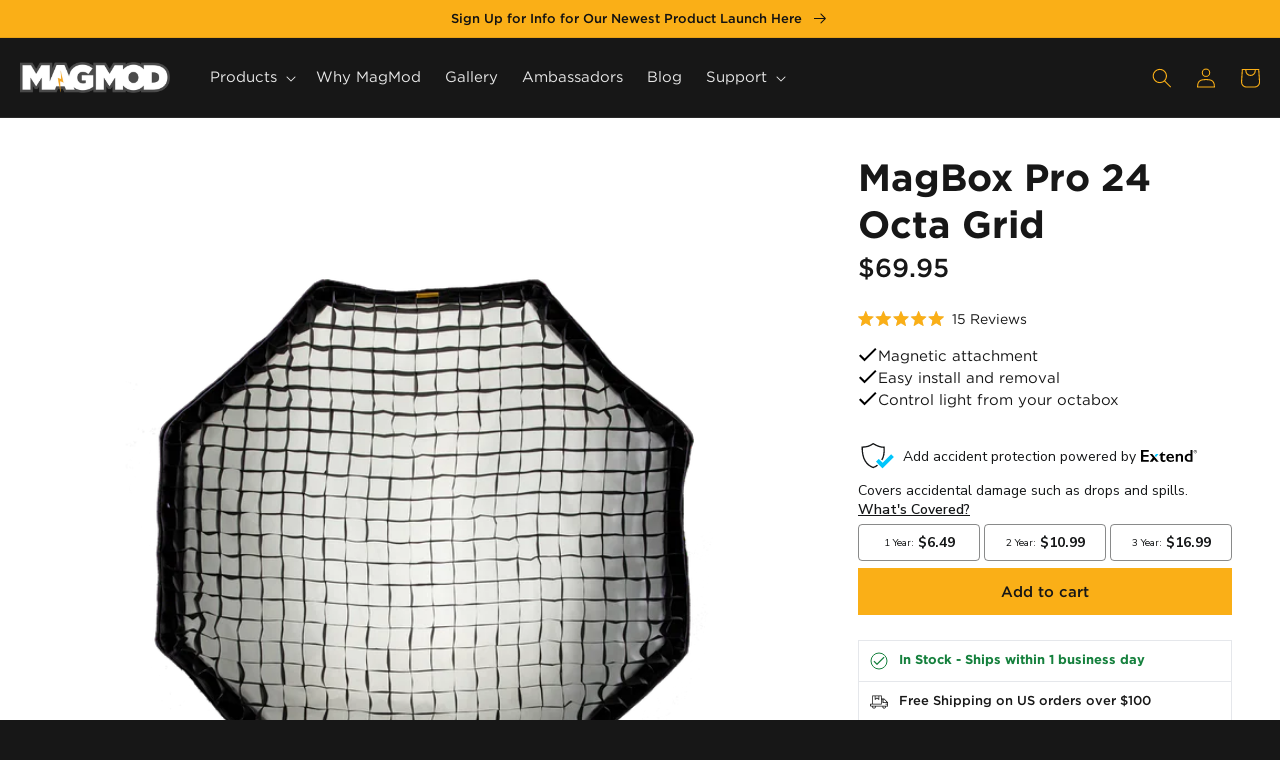

--- FILE ---
content_type: text/html; charset=utf-8
request_url: https://magnetmod.com/products/magbox-pro-24-grid/magbox-pro-24-octa-grid
body_size: 67416
content:
<!doctype html>
<html class="no-js" lang="en">
  <head>
    <meta charset="utf-8">
    <meta http-equiv="X-UA-Compatible" content="IE=edge">
    <meta name="viewport" content="width=device-width,initial-scale=1">
    <meta name="theme-color" content="#faaf17">
    <link rel="canonical" href="https://magnetmod.com/products/magbox-pro-24-grid">
    <link rel="preconnect" href="https://cdn.shopify.com" crossorigin><link rel="icon" type="image/png" href="//magnetmod.com/cdn/shop/files/favicon_f4cb109b-cbfc-4447-8dd5-317e21e3762b.png?crop=center&height=32&v=1678327615&width=32"><link rel="stylesheet" type="text/css" href="https://cloud.typography.com/6030332/786568/css/fonts.css" />

   
    <title>
      MagMod MagBox Pro 24 Octa Grid
 &ndash; MagnetMod</title>

    
      <meta name="description" content="If you&#39;re all about that soft MagBox light but crave some control and less spill, the Grid has got your back. Unlike other softboxes, the MagMod Grid&#39;s super-fast install and removal is done entirely with magnets around its perimeter. No more noisy Velcro, clips, or tape. Keep it slick, easy, and professional with magn">
    

    

<meta property="og:site_name" content="MagnetMod">
<meta property="og:url" content="https://magnetmod.com/products/magbox-pro-24-grid">
<meta property="og:title" content="MagMod MagBox Pro 24 Octa Grid">
<meta property="og:type" content="product">
<meta property="og:description" content="If you&#39;re all about that soft MagBox light but crave some control and less spill, the Grid has got your back. Unlike other softboxes, the MagMod Grid&#39;s super-fast install and removal is done entirely with magnets around its perimeter. No more noisy Velcro, clips, or tape. Keep it slick, easy, and professional with magn"><meta property="og:image" content="http://magnetmod.com/cdn/shop/products/MB2ProductPhotosRound1-grid-sm_ce1a63ff-8552-46c4-8af3-f51199c962bf.png?v=1627925016">
  <meta property="og:image:secure_url" content="https://magnetmod.com/cdn/shop/products/MB2ProductPhotosRound1-grid-sm_ce1a63ff-8552-46c4-8af3-f51199c962bf.png?v=1627925016">
  <meta property="og:image:width" content="2000">
  <meta property="og:image:height" content="2000"><meta property="og:price:amount" content="69.95">
  <meta property="og:price:currency" content="USD"><meta name="twitter:card" content="summary_large_image">
<meta name="twitter:title" content="MagMod MagBox Pro 24 Octa Grid">
<meta name="twitter:description" content="If you&#39;re all about that soft MagBox light but crave some control and less spill, the Grid has got your back. Unlike other softboxes, the MagMod Grid&#39;s super-fast install and removal is done entirely with magnets around its perimeter. No more noisy Velcro, clips, or tape. Keep it slick, easy, and professional with magn">

    <!-- Google Tag Manager -->
<script> var dataLayerData = {'page': {'template': "product", 'searchTerm': null, 'searchResults': null, 'currentPage': 1, 'currency': "USD", 'collection': null}, 'product': {}, 'customer': {}, 'collection': {}, 'cart': { }};dataLayerData.product = {'id': 6592885751902, 'sku': null, 'title': "MagBox Pro 24 Octa Grid", 'price': "69.95", 'type': "Accessories", 'tags': ["LDD","magbox accessory","MagBox Pro","magbox system"], 'brand': "Magnetmod", 'inStock': true, 'stockQty': 10, 'hasNoVariants': true, 'numVariants': 1, 'variantsInStock': 1, 'variants': [{'name': "Default Title", 'inStock': true, 'price': "69.95"},]};dataLayerData.cart.total = "0.00"; dataLayerData.cart.count = 0; dataLayerData.cart.products = [];window.dataLayer = window.dataLayer || []; window.dataLayer.push(dataLayerData); </script>
<script>(function(w,d,s,l,i){w[l]=w[l]||[];w[l].push({'gtm.start':
    new Date().getTime(),event:'gtm.js'});var f=d.getElementsByTagName(s)[0],
    j=d.createElement(s),dl=l!='dataLayer'?'&l='+l:'';j.async=true;j.src=
    'https://www.googletagmanager.com/gtm.js?id='+i+dl;f.parentNode.insertBefore(j,f);
    })(window,document,'script','dataLayer','GTM-NTFZS29');</script>
<!-- End Google Tag Manager -->
    
    <script src="//magnetmod.com/cdn/shop/t/19/assets/global.js?v=93691659503303396021692046364" defer="defer"></script>
   
    <script>window.performance && window.performance.mark && window.performance.mark('shopify.content_for_header.start');</script><meta name="google-site-verification" content="oGUqS34B_c1VpfMw50RubQOUrbuynW8fgWEeUE99DGo">
<meta id="shopify-digital-wallet" name="shopify-digital-wallet" content="/2514850/digital_wallets/dialog">
<meta name="shopify-checkout-api-token" content="4cb958fe6044ab94c2a824d1b8e0fbbb">
<meta id="in-context-paypal-metadata" data-shop-id="2514850" data-venmo-supported="false" data-environment="production" data-locale="en_US" data-paypal-v4="true" data-currency="USD">
<link rel="alternate" type="application/json+oembed" href="https://magnetmod.com/products/magbox-pro-24-grid.oembed">
<script async="async" src="/checkouts/internal/preloads.js?locale=en-US"></script>
<link rel="preconnect" href="https://shop.app" crossorigin="anonymous">
<script async="async" src="https://shop.app/checkouts/internal/preloads.js?locale=en-US&shop_id=2514850" crossorigin="anonymous"></script>
<script id="apple-pay-shop-capabilities" type="application/json">{"shopId":2514850,"countryCode":"US","currencyCode":"USD","merchantCapabilities":["supports3DS"],"merchantId":"gid:\/\/shopify\/Shop\/2514850","merchantName":"MagnetMod","requiredBillingContactFields":["postalAddress","email","phone"],"requiredShippingContactFields":["postalAddress","email","phone"],"shippingType":"shipping","supportedNetworks":["visa","masterCard","amex","discover","elo","jcb"],"total":{"type":"pending","label":"MagnetMod","amount":"1.00"},"shopifyPaymentsEnabled":true,"supportsSubscriptions":true}</script>
<script id="shopify-features" type="application/json">{"accessToken":"4cb958fe6044ab94c2a824d1b8e0fbbb","betas":["rich-media-storefront-analytics"],"domain":"magnetmod.com","predictiveSearch":true,"shopId":2514850,"locale":"en"}</script>
<script>var Shopify = Shopify || {};
Shopify.shop = "magnetmod.myshopify.com";
Shopify.locale = "en";
Shopify.currency = {"active":"USD","rate":"1.0"};
Shopify.country = "US";
Shopify.theme = {"name":"Magmod 2023","id":121280200798,"schema_name":"MagMod 2023","schema_version":"1.0.0","theme_store_id":null,"role":"main"};
Shopify.theme.handle = "null";
Shopify.theme.style = {"id":null,"handle":null};
Shopify.cdnHost = "magnetmod.com/cdn";
Shopify.routes = Shopify.routes || {};
Shopify.routes.root = "/";</script>
<script type="module">!function(o){(o.Shopify=o.Shopify||{}).modules=!0}(window);</script>
<script>!function(o){function n(){var o=[];function n(){o.push(Array.prototype.slice.apply(arguments))}return n.q=o,n}var t=o.Shopify=o.Shopify||{};t.loadFeatures=n(),t.autoloadFeatures=n()}(window);</script>
<script>
  window.ShopifyPay = window.ShopifyPay || {};
  window.ShopifyPay.apiHost = "shop.app\/pay";
  window.ShopifyPay.redirectState = null;
</script>
<script id="shop-js-analytics" type="application/json">{"pageType":"product"}</script>
<script defer="defer" async type="module" src="//magnetmod.com/cdn/shopifycloud/shop-js/modules/v2/client.init-shop-cart-sync_BT-GjEfc.en.esm.js"></script>
<script defer="defer" async type="module" src="//magnetmod.com/cdn/shopifycloud/shop-js/modules/v2/chunk.common_D58fp_Oc.esm.js"></script>
<script defer="defer" async type="module" src="//magnetmod.com/cdn/shopifycloud/shop-js/modules/v2/chunk.modal_xMitdFEc.esm.js"></script>
<script type="module">
  await import("//magnetmod.com/cdn/shopifycloud/shop-js/modules/v2/client.init-shop-cart-sync_BT-GjEfc.en.esm.js");
await import("//magnetmod.com/cdn/shopifycloud/shop-js/modules/v2/chunk.common_D58fp_Oc.esm.js");
await import("//magnetmod.com/cdn/shopifycloud/shop-js/modules/v2/chunk.modal_xMitdFEc.esm.js");

  window.Shopify.SignInWithShop?.initShopCartSync?.({"fedCMEnabled":true,"windoidEnabled":true});

</script>
<script defer="defer" async type="module" src="//magnetmod.com/cdn/shopifycloud/shop-js/modules/v2/client.payment-terms_Ci9AEqFq.en.esm.js"></script>
<script defer="defer" async type="module" src="//magnetmod.com/cdn/shopifycloud/shop-js/modules/v2/chunk.common_D58fp_Oc.esm.js"></script>
<script defer="defer" async type="module" src="//magnetmod.com/cdn/shopifycloud/shop-js/modules/v2/chunk.modal_xMitdFEc.esm.js"></script>
<script type="module">
  await import("//magnetmod.com/cdn/shopifycloud/shop-js/modules/v2/client.payment-terms_Ci9AEqFq.en.esm.js");
await import("//magnetmod.com/cdn/shopifycloud/shop-js/modules/v2/chunk.common_D58fp_Oc.esm.js");
await import("//magnetmod.com/cdn/shopifycloud/shop-js/modules/v2/chunk.modal_xMitdFEc.esm.js");

  
</script>
<script>
  window.Shopify = window.Shopify || {};
  if (!window.Shopify.featureAssets) window.Shopify.featureAssets = {};
  window.Shopify.featureAssets['shop-js'] = {"shop-cart-sync":["modules/v2/client.shop-cart-sync_DZOKe7Ll.en.esm.js","modules/v2/chunk.common_D58fp_Oc.esm.js","modules/v2/chunk.modal_xMitdFEc.esm.js"],"init-fed-cm":["modules/v2/client.init-fed-cm_B6oLuCjv.en.esm.js","modules/v2/chunk.common_D58fp_Oc.esm.js","modules/v2/chunk.modal_xMitdFEc.esm.js"],"shop-cash-offers":["modules/v2/client.shop-cash-offers_D2sdYoxE.en.esm.js","modules/v2/chunk.common_D58fp_Oc.esm.js","modules/v2/chunk.modal_xMitdFEc.esm.js"],"shop-login-button":["modules/v2/client.shop-login-button_QeVjl5Y3.en.esm.js","modules/v2/chunk.common_D58fp_Oc.esm.js","modules/v2/chunk.modal_xMitdFEc.esm.js"],"pay-button":["modules/v2/client.pay-button_DXTOsIq6.en.esm.js","modules/v2/chunk.common_D58fp_Oc.esm.js","modules/v2/chunk.modal_xMitdFEc.esm.js"],"shop-button":["modules/v2/client.shop-button_DQZHx9pm.en.esm.js","modules/v2/chunk.common_D58fp_Oc.esm.js","modules/v2/chunk.modal_xMitdFEc.esm.js"],"avatar":["modules/v2/client.avatar_BTnouDA3.en.esm.js"],"init-windoid":["modules/v2/client.init-windoid_CR1B-cfM.en.esm.js","modules/v2/chunk.common_D58fp_Oc.esm.js","modules/v2/chunk.modal_xMitdFEc.esm.js"],"init-shop-for-new-customer-accounts":["modules/v2/client.init-shop-for-new-customer-accounts_C_vY_xzh.en.esm.js","modules/v2/client.shop-login-button_QeVjl5Y3.en.esm.js","modules/v2/chunk.common_D58fp_Oc.esm.js","modules/v2/chunk.modal_xMitdFEc.esm.js"],"init-shop-email-lookup-coordinator":["modules/v2/client.init-shop-email-lookup-coordinator_BI7n9ZSv.en.esm.js","modules/v2/chunk.common_D58fp_Oc.esm.js","modules/v2/chunk.modal_xMitdFEc.esm.js"],"init-shop-cart-sync":["modules/v2/client.init-shop-cart-sync_BT-GjEfc.en.esm.js","modules/v2/chunk.common_D58fp_Oc.esm.js","modules/v2/chunk.modal_xMitdFEc.esm.js"],"shop-toast-manager":["modules/v2/client.shop-toast-manager_DiYdP3xc.en.esm.js","modules/v2/chunk.common_D58fp_Oc.esm.js","modules/v2/chunk.modal_xMitdFEc.esm.js"],"init-customer-accounts":["modules/v2/client.init-customer-accounts_D9ZNqS-Q.en.esm.js","modules/v2/client.shop-login-button_QeVjl5Y3.en.esm.js","modules/v2/chunk.common_D58fp_Oc.esm.js","modules/v2/chunk.modal_xMitdFEc.esm.js"],"init-customer-accounts-sign-up":["modules/v2/client.init-customer-accounts-sign-up_iGw4briv.en.esm.js","modules/v2/client.shop-login-button_QeVjl5Y3.en.esm.js","modules/v2/chunk.common_D58fp_Oc.esm.js","modules/v2/chunk.modal_xMitdFEc.esm.js"],"shop-follow-button":["modules/v2/client.shop-follow-button_CqMgW2wH.en.esm.js","modules/v2/chunk.common_D58fp_Oc.esm.js","modules/v2/chunk.modal_xMitdFEc.esm.js"],"checkout-modal":["modules/v2/client.checkout-modal_xHeaAweL.en.esm.js","modules/v2/chunk.common_D58fp_Oc.esm.js","modules/v2/chunk.modal_xMitdFEc.esm.js"],"shop-login":["modules/v2/client.shop-login_D91U-Q7h.en.esm.js","modules/v2/chunk.common_D58fp_Oc.esm.js","modules/v2/chunk.modal_xMitdFEc.esm.js"],"lead-capture":["modules/v2/client.lead-capture_BJmE1dJe.en.esm.js","modules/v2/chunk.common_D58fp_Oc.esm.js","modules/v2/chunk.modal_xMitdFEc.esm.js"],"payment-terms":["modules/v2/client.payment-terms_Ci9AEqFq.en.esm.js","modules/v2/chunk.common_D58fp_Oc.esm.js","modules/v2/chunk.modal_xMitdFEc.esm.js"]};
</script>
<script>(function() {
  var isLoaded = false;
  function asyncLoad() {
    if (isLoaded) return;
    isLoaded = true;
    var urls = ["https:\/\/static.affiliatly.com\/shopify\/v3\/shopify.js?affiliatly_code=AF-108235\u0026shop=magnetmod.myshopify.com","https:\/\/static.returngo.ai\/master.returngo.ai\/returngo.min.js?shop=magnetmod.myshopify.com","\/\/cdn.shopify.com\/proxy\/ad8ec14bed419c8416f5984975f902dc8a891fded944de43d2f6758fdf761773\/static.cdn.printful.com\/static\/js\/external\/shopify-product-customizer.js?v=0.28\u0026shop=magnetmod.myshopify.com\u0026sp-cache-control=cHVibGljLCBtYXgtYWdlPTkwMA","https:\/\/customer-first-focus.b-cdn.net\/cffOrderifyLoader_min.js?shop=magnetmod.myshopify.com","https:\/\/cdn.rebuyengine.com\/onsite\/js\/rebuy.js?shop=magnetmod.myshopify.com"];
    for (var i = 0; i < urls.length; i++) {
      var s = document.createElement('script');
      s.type = 'text/javascript';
      s.async = true;
      s.src = urls[i];
      var x = document.getElementsByTagName('script')[0];
      x.parentNode.insertBefore(s, x);
    }
  };
  if(window.attachEvent) {
    window.attachEvent('onload', asyncLoad);
  } else {
    window.addEventListener('load', asyncLoad, false);
  }
})();</script>
<script id="__st">var __st={"a":2514850,"offset":-25200,"reqid":"d3fb47c2-5758-430a-98d9-903e121ecbfc-1769122975","pageurl":"magnetmod.com\/products\/magbox-pro-24-grid\/magbox-pro-24-octa-grid","u":"d7d4c78a90a3","p":"product","rtyp":"product","rid":6592885751902};</script>
<script>window.ShopifyPaypalV4VisibilityTracking = true;</script>
<script id="captcha-bootstrap">!function(){'use strict';const t='contact',e='account',n='new_comment',o=[[t,t],['blogs',n],['comments',n],[t,'customer']],c=[[e,'customer_login'],[e,'guest_login'],[e,'recover_customer_password'],[e,'create_customer']],r=t=>t.map((([t,e])=>`form[action*='/${t}']:not([data-nocaptcha='true']) input[name='form_type'][value='${e}']`)).join(','),a=t=>()=>t?[...document.querySelectorAll(t)].map((t=>t.form)):[];function s(){const t=[...o],e=r(t);return a(e)}const i='password',u='form_key',d=['recaptcha-v3-token','g-recaptcha-response','h-captcha-response',i],f=()=>{try{return window.sessionStorage}catch{return}},m='__shopify_v',_=t=>t.elements[u];function p(t,e,n=!1){try{const o=window.sessionStorage,c=JSON.parse(o.getItem(e)),{data:r}=function(t){const{data:e,action:n}=t;return t[m]||n?{data:e,action:n}:{data:t,action:n}}(c);for(const[e,n]of Object.entries(r))t.elements[e]&&(t.elements[e].value=n);n&&o.removeItem(e)}catch(o){console.error('form repopulation failed',{error:o})}}const l='form_type',E='cptcha';function T(t){t.dataset[E]=!0}const w=window,h=w.document,L='Shopify',v='ce_forms',y='captcha';let A=!1;((t,e)=>{const n=(g='f06e6c50-85a8-45c8-87d0-21a2b65856fe',I='https://cdn.shopify.com/shopifycloud/storefront-forms-hcaptcha/ce_storefront_forms_captcha_hcaptcha.v1.5.2.iife.js',D={infoText:'Protected by hCaptcha',privacyText:'Privacy',termsText:'Terms'},(t,e,n)=>{const o=w[L][v],c=o.bindForm;if(c)return c(t,g,e,D).then(n);var r;o.q.push([[t,g,e,D],n]),r=I,A||(h.body.append(Object.assign(h.createElement('script'),{id:'captcha-provider',async:!0,src:r})),A=!0)});var g,I,D;w[L]=w[L]||{},w[L][v]=w[L][v]||{},w[L][v].q=[],w[L][y]=w[L][y]||{},w[L][y].protect=function(t,e){n(t,void 0,e),T(t)},Object.freeze(w[L][y]),function(t,e,n,w,h,L){const[v,y,A,g]=function(t,e,n){const i=e?o:[],u=t?c:[],d=[...i,...u],f=r(d),m=r(i),_=r(d.filter((([t,e])=>n.includes(e))));return[a(f),a(m),a(_),s()]}(w,h,L),I=t=>{const e=t.target;return e instanceof HTMLFormElement?e:e&&e.form},D=t=>v().includes(t);t.addEventListener('submit',(t=>{const e=I(t);if(!e)return;const n=D(e)&&!e.dataset.hcaptchaBound&&!e.dataset.recaptchaBound,o=_(e),c=g().includes(e)&&(!o||!o.value);(n||c)&&t.preventDefault(),c&&!n&&(function(t){try{if(!f())return;!function(t){const e=f();if(!e)return;const n=_(t);if(!n)return;const o=n.value;o&&e.removeItem(o)}(t);const e=Array.from(Array(32),(()=>Math.random().toString(36)[2])).join('');!function(t,e){_(t)||t.append(Object.assign(document.createElement('input'),{type:'hidden',name:u})),t.elements[u].value=e}(t,e),function(t,e){const n=f();if(!n)return;const o=[...t.querySelectorAll(`input[type='${i}']`)].map((({name:t})=>t)),c=[...d,...o],r={};for(const[a,s]of new FormData(t).entries())c.includes(a)||(r[a]=s);n.setItem(e,JSON.stringify({[m]:1,action:t.action,data:r}))}(t,e)}catch(e){console.error('failed to persist form',e)}}(e),e.submit())}));const S=(t,e)=>{t&&!t.dataset[E]&&(n(t,e.some((e=>e===t))),T(t))};for(const o of['focusin','change'])t.addEventListener(o,(t=>{const e=I(t);D(e)&&S(e,y())}));const B=e.get('form_key'),M=e.get(l),P=B&&M;t.addEventListener('DOMContentLoaded',(()=>{const t=y();if(P)for(const e of t)e.elements[l].value===M&&p(e,B);[...new Set([...A(),...v().filter((t=>'true'===t.dataset.shopifyCaptcha))])].forEach((e=>S(e,t)))}))}(h,new URLSearchParams(w.location.search),n,t,e,['guest_login'])})(!0,!0)}();</script>
<script integrity="sha256-4kQ18oKyAcykRKYeNunJcIwy7WH5gtpwJnB7kiuLZ1E=" data-source-attribution="shopify.loadfeatures" defer="defer" src="//magnetmod.com/cdn/shopifycloud/storefront/assets/storefront/load_feature-a0a9edcb.js" crossorigin="anonymous"></script>
<script crossorigin="anonymous" defer="defer" src="//magnetmod.com/cdn/shopifycloud/storefront/assets/shopify_pay/storefront-65b4c6d7.js?v=20250812"></script>
<script data-source-attribution="shopify.dynamic_checkout.dynamic.init">var Shopify=Shopify||{};Shopify.PaymentButton=Shopify.PaymentButton||{isStorefrontPortableWallets:!0,init:function(){window.Shopify.PaymentButton.init=function(){};var t=document.createElement("script");t.src="https://magnetmod.com/cdn/shopifycloud/portable-wallets/latest/portable-wallets.en.js",t.type="module",document.head.appendChild(t)}};
</script>
<script data-source-attribution="shopify.dynamic_checkout.buyer_consent">
  function portableWalletsHideBuyerConsent(e){var t=document.getElementById("shopify-buyer-consent"),n=document.getElementById("shopify-subscription-policy-button");t&&n&&(t.classList.add("hidden"),t.setAttribute("aria-hidden","true"),n.removeEventListener("click",e))}function portableWalletsShowBuyerConsent(e){var t=document.getElementById("shopify-buyer-consent"),n=document.getElementById("shopify-subscription-policy-button");t&&n&&(t.classList.remove("hidden"),t.removeAttribute("aria-hidden"),n.addEventListener("click",e))}window.Shopify?.PaymentButton&&(window.Shopify.PaymentButton.hideBuyerConsent=portableWalletsHideBuyerConsent,window.Shopify.PaymentButton.showBuyerConsent=portableWalletsShowBuyerConsent);
</script>
<script data-source-attribution="shopify.dynamic_checkout.cart.bootstrap">document.addEventListener("DOMContentLoaded",(function(){function t(){return document.querySelector("shopify-accelerated-checkout-cart, shopify-accelerated-checkout")}if(t())Shopify.PaymentButton.init();else{new MutationObserver((function(e,n){t()&&(Shopify.PaymentButton.init(),n.disconnect())})).observe(document.body,{childList:!0,subtree:!0})}}));
</script>
<script id='scb4127' type='text/javascript' async='' src='https://magnetmod.com/cdn/shopifycloud/privacy-banner/storefront-banner.js'></script><link id="shopify-accelerated-checkout-styles" rel="stylesheet" media="screen" href="https://magnetmod.com/cdn/shopifycloud/portable-wallets/latest/accelerated-checkout-backwards-compat.css" crossorigin="anonymous">
<style id="shopify-accelerated-checkout-cart">
        #shopify-buyer-consent {
  margin-top: 1em;
  display: inline-block;
  width: 100%;
}

#shopify-buyer-consent.hidden {
  display: none;
}

#shopify-subscription-policy-button {
  background: none;
  border: none;
  padding: 0;
  text-decoration: underline;
  font-size: inherit;
  cursor: pointer;
}

#shopify-subscription-policy-button::before {
  box-shadow: none;
}

      </style>
<script id="sections-script" data-sections="header" defer="defer" src="//magnetmod.com/cdn/shop/t/19/compiled_assets/scripts.js?v=17496"></script>
<script>window.performance && window.performance.mark && window.performance.mark('shopify.content_for_header.end');</script>


  <style data-shopify>
    

    :root {
      
      --font-body-family: "Gotham A", "Gotham B"; 
      --font-body-style: normal;
      --font-body-weight: 400;
      --font-body-weight-bold: 700;

      --font-heading-family: "Gotham A", "Gotham B", sans-serif;
      --font-heading-style: normal;
      --font-heading-weight: 400;

      --font-body-scale: 1.0;
      --font-heading-scale: 1.0;

      --color-base-text: 23, 23, 23;
      --color-shadow: 23, 23, 23;
      --color-base-background-1: 23, 23, 23;
      --color-base-background-2: 255, 255, 255;
      --color-base-solid-button-labels: 18, 18, 18;
      --color-base-outline-button-labels: 250, 175, 23;
      --color-base-accent-1: 250, 175, 23;
      --color-base-accent-2: 250, 175, 23;
      --payment-terms-background-color: #171717;

      --gradient-base-background-1: #171717;
      --gradient-base-background-2: #fff;
      --gradient-base-accent-1: #faaf17;
      --gradient-base-accent-2: #faaf17;

      --media-padding: px;
      --media-border-opacity: 0.05;
      --media-border-width: 0px;
      --media-radius: 0px;
      --media-shadow-opacity: 0.0;
      --media-shadow-horizontal-offset: 0px;
      --media-shadow-vertical-offset: 4px;
      --media-shadow-blur-radius: 5px;
      --media-shadow-visible: 0;

      --page-width: 144rem;
      --page-width-margin: 0rem;
      --page-width-padding-x: 2.4rem;

      --product-card-image-padding: 0.0rem;
      --product-card-corner-radius: 0.0rem;
      --product-card-text-alignment: left;
      --product-card-border-width: 0.0rem;
      --product-card-border-opacity: 0.1;
      --product-card-shadow-opacity: 0.0;
      --product-card-shadow-visible: 0;
      --product-card-shadow-horizontal-offset: 0.0rem;
      --product-card-shadow-vertical-offset: 0.4rem;
      --product-card-shadow-blur-radius: 0.5rem;

      --collection-card-image-padding: 0.0rem;
      --collection-card-corner-radius: 0.0rem;
      --collection-card-text-alignment: left;
      --collection-card-border-width: 0.0rem;
      --collection-card-border-opacity: 0.1;
      --collection-card-shadow-opacity: 0.0;
      --collection-card-shadow-visible: 0;
      --collection-card-shadow-horizontal-offset: 0.0rem;
      --collection-card-shadow-vertical-offset: 0.4rem;
      --collection-card-shadow-blur-radius: 0.5rem;

      --blog-card-image-padding: 0.0rem;
      --blog-card-corner-radius: 0.0rem;
      --blog-card-text-alignment: left;
      --blog-card-border-width: 0.0rem;
      --blog-card-border-opacity: 0.1;
      --blog-card-shadow-opacity: 0.0;
      --blog-card-shadow-visible: 0;
      --blog-card-shadow-horizontal-offset: 0.0rem;
      --blog-card-shadow-vertical-offset: 0.4rem;
      --blog-card-shadow-blur-radius: 0.5rem;

      --badge-corner-radius: 4.0rem;

      --popup-border-width: 1px;
      --popup-border-opacity: 0.1;
      --popup-corner-radius: 0px;
      --popup-shadow-opacity: 0.0;
      --popup-shadow-horizontal-offset: 0px;
      --popup-shadow-vertical-offset: 4px;
      --popup-shadow-blur-radius: 5px;

      --drawer-border-width: 1px;
      --drawer-border-opacity: 0.1;
      --drawer-shadow-opacity: 0.0;
      --drawer-shadow-horizontal-offset: 0px;
      --drawer-shadow-vertical-offset: 4px;
      --drawer-shadow-blur-radius: 5px;

      --spacing-sections-desktop: 0px;
      --spacing-sections-mobile: 0px;

      --grid-desktop-vertical-spacing: 40px;
      --grid-desktop-horizontal-spacing: 40px;
      --grid-mobile-vertical-spacing: 20px;
      --grid-mobile-horizontal-spacing: 20px;

      --text-boxes-border-opacity: 0.1;
      --text-boxes-border-width: 0px;
      --text-boxes-radius: 0px;
      --text-boxes-shadow-opacity: 0.0;
      --text-boxes-shadow-visible: 0;
      --text-boxes-shadow-horizontal-offset: 0px;
      --text-boxes-shadow-vertical-offset: 4px;
      --text-boxes-shadow-blur-radius: 5px;

      --buttons-radius: 0px;
      --buttons-radius-outset: 0px;
      --buttons-border-width: 1px;
      --buttons-border-opacity: 1.0;
      --buttons-shadow-opacity: 0.0;
      --buttons-shadow-visible: 0;
      --buttons-shadow-horizontal-offset: 0px;
      --buttons-shadow-vertical-offset: 4px;
      --buttons-shadow-blur-radius: 5px;
      --buttons-border-offset: 0px;

      --inputs-radius: 0px;
      --inputs-border-width: 1px;
      --inputs-border-opacity: 0.55;
      --inputs-shadow-opacity: 0.0;
      --inputs-shadow-horizontal-offset: 0px;
      --inputs-margin-offset: 0px;
      --inputs-shadow-vertical-offset: 4px;
      --inputs-shadow-blur-radius: 5px;
      --inputs-radius-outset: 0px;

      --variant-pills-radius: 0px;
      --variant-pills-border-width: 1px;
      --variant-pills-border-opacity: 0.55;
      --variant-pills-shadow-opacity: 0.0;
      --variant-pills-shadow-horizontal-offset: 0px;
      --variant-pills-shadow-vertical-offset: 4px;
      --variant-pills-shadow-blur-radius: 5px;
    }

    *,
    *::before,
    *::after {
      box-sizing: inherit;
    }

    html {
      box-sizing: border-box;
      font-size: calc(var(--font-body-scale) * 62.5%);
      height: 100%;
    }

    body {
      display: grid;
      grid-template-rows: auto auto 1fr auto;
      grid-template-columns: 100%;
      min-height: 100%;
      margin: 0;
      font-size: 1.5rem;
      line-height: calc(1 + 0.8 / var(--font-body-scale));
      font-family: var(--font-body-family);
      font-style: var(--font-body-style);
      font-weight: var(--font-body-weight);
    }

    @media screen and (min-width: 750px) {
      :root {
        --page-width-padding-x: 4.8rem;
      }
      body {
         /* font-size: 1.8rem;  */
      }
    }
  </style><link href="//magnetmod.com/cdn/shop/t/19/assets/base.css?v=89153940619938066441692046365" rel="stylesheet" type="text/css" media="all" />




  <link href="//magnetmod.com/cdn/shop/t/19/assets/main-888897e8.css" rel="stylesheet" type="text/css" media="all" />


    


  <script src="//magnetmod.com/cdn/shop/t/19/assets/main-6a04eee3.js" type="module" crossorigin="anonymous"></script>


<link rel="stylesheet" href="//magnetmod.com/cdn/shop/t/19/assets/component-predictive-search.css?v=83512081251802922551678326827" media="print" onload="this.media='all'"><script>document.documentElement.className = document.documentElement.className.replace('no-js', 'js');
    if (Shopify.designMode) {
      document.documentElement.classList.add('shopify-design-mode');
    }
    </script>
    <!-- Extend - Add necessary SDK script tags and configure the store -->
<script src='https://sdk.helloextend.com/extend-sdk-client/v1/extend-sdk-client.min.js' defer='defer'></script>
<script src='https://sdk.helloextend.com/extend-sdk-client-shopify-addon/v1/extend-sdk-client-shopify-addon.min.js' defer='defer'></script>

<script>
  window.addEventListener('DOMContentLoaded', function(){
    window.Extend.config({ storeId: 'b4e4fc67-6d68-4f20-92a2-7fb41078ae05', environment: 'production' })
    window.Extend.integration = {};

    // Extend - Analytics and writeLogs boolean
    window.Extend.integration.analytics = true;
    
    // Set to true while developing integration for better debugging - Be sure to set to false before going live
    window.Extend.integration.writeLogs = false;

    // Extend - QA Cypress booleans
    window.Extend.integration.isExtendPdpOfferEnabled = true;
    window.Extend.integration.isExtendOfferModalEnabled = true;
    window.Extend.integration.isExtendMainCartOfferEnabled = true;

	// Extend - QA Cypress SP booleans
	window.Extend.integration.isShippingProtectionEnabled = false;
	window.Extend.integration.isSpCheckOutExt = false;
	window.Extend.integration.isShippingProtectionOptOut = true;
	window.Extend.integration.isShippingProtectionOnMainCart = false;


    // Only defines utils if Extend and ExtendShopify is defined
    if (window.Extend && window.ExtendShopify) {
        const extendUtils = {
          
            /*
            * takes in object and logs it if writeLogs is true
            * @param {object} objToLog will be an object of information to log 
            */
            logger: (objToLog) => {
                try {
                    if(Extend.integration.writeLogs){
                        console.log("EXTEND: ", objToLog);
                    }
                } catch (error) {
                    console.warn("EXTEND: " + error);
                }
            }
        };
        window.Extend.integration.utils = extendUtils;
    }
  })
</script>

<!-- Extend - Render aftermarket integration snippet -->
<script>
  window.addEventListener('DOMContentLoaded', function () {
      if (window.Extend && window.ExtendShopify && window.Shopify && window.Shopify.currency && window.Shopify.currency.active === 'USD') {
          try {
              // Get params from URL
              const params = (new URL(document.location)).searchParams;

              // Check if leadToken or leadtoken is in the URL
              let leadToken = params.get('leadToken')
                  ? params.get('leadToken')
                  : params.get('leadtoken');

              if (leadToken) {
                  Extend.aftermarketModal.open({
                      leadToken: leadToken,
                      onClose: function (plan, product, quantity) {
                          if (plan && product) {
                              ExtendShopify.addPlanToCart({
                                  plan: plan,
                                  product: product,
                                  leadToken: leadToken,
                                  quantity: quantity || 1
                              }, function () {
                                  window.location = '/cart'
                              })
                          }
                      }
                  });
              }
          } catch (error) {
              console.error("EXTEND: " + error);
          }
      }
  });
</script>
<!-- Extend - Render analytics -->
<script>

    // run scripts on DOMContentLoaded to avoid affecting site load time
    window.addEventListener('DOMContentLoaded', function() {
    
        // Only run ajax integration if Extend and ExtendShopify is defined, the currency is set to USD and analytics are enabled
        if (window.Extend && window.ExtendShopify && Extend.integration.analytics && window.Shopify && window.Shopify.currency && window.Shopify.currency.active === 'USD') {
    
            /***********************/
            /* util functions      */
            /***********************/
    
            // getPlanId - Takes in the cart and a product ID and returns the plan ID for that product
            function getPlanId(cart, productId) {
                let planId;
                cart.items.forEach(function(item) {
                    if (item.properties.Ref && item.properties.Ref === productId) 
                        planId = item.sku.toString();
                    
                })
                return planId
            }
    
            /***********************/
            /* end util functions  */
            /***********************/
    
            // productAnalytics() - Takes in the product ID and quantity at the time it is added to the cart
            let productAnalytics = function(prodId, prodQty) {
                if (prodId) {
                    if (!prodQty) 
                        prodQty = 1;
                    
                    Extend.trackProductAddedToCart({productId: prodId.toString(), productQuantity: parseInt(prodQty)});
                } else {
                    console.warn("Extend: Product id is " + prodId)
                }
            }
    
            // cartAnalytics() - Takes in the oldCart and the newCart at a point where the cart updates
            let cartAnalytics = function(oldCart, newCart) {
                try{
                    //if there is an old or new cart with items. 
                    if (oldCart && newCart && oldCart.items && newCart.items) { 
                        // Triggers if an item has been removed
                        if (oldCart.items.length > newCart.items.length) {
                            oldCart.items.forEach(function(currentItem) {
                                let productFound = false
                                newCart.items.forEach(function(currentNewItem) {
                                    if (currentItem.id == currentNewItem.id) {
                                        productFound = true
                                    }
                                })
    
                                // making sdk call of which product was removed from cart
                                if (productFound === false) {
                                    if (currentItem.vendor === 'Extend' && currentItem && currentItem.sku && currentItem.properties.Ref) {
                                        Extend.trackOfferRemovedFromCart({productId: currentItem.properties.Ref.toString(), planId: currentItem.sku.toString()});
                                    } else if (currentItem.id) {
                                        Extend.trackProductRemovedFromCart({productId: currentItem.id.toString()})
                                    }
                                }
                            })
    
                            // Triggers if an item quantity has changed
                        } else if (oldCart.item_count != newCart.item_count) {
                            oldCart.items.forEach(function(currentItem) {
                                newCart.items.forEach(function(currentNewItem) {
    
                                    // Runs when the updated item is found if its not an Extend warranty
                                    if (currentItem.id == currentNewItem.id && currentItem.quantity != currentNewItem.quantity && currentItem.vendor != 'Extend') {
                                        if (currentItem.id && currentNewItem.quantity && ExtendShopify.warrantyAlreadyInCart(currentItem.id.toString(), oldCart.items)) { // Gets the associated plan ID using the product ID
                                            let planId = getPlanId(newCart, currentItem.id.toString())
    
                                            // Product has warranty in cart
                                            Extend.trackOfferUpdated({
                                                productId: currentItem.id.toString(),
                                                planId: planId,
                                                updates: {
                                                    warrantyQuantity: parseInt(currentNewItem.quantity),
                                                    productQuantity: parseInt(currentNewItem.quantity)
                                                }
                                            });
                                        } else if (currentItem.id && currentNewItem.quantity) { // Product has no warranty in cart
                                            Extend.trackProductUpdated({
                                                productId: currentItem.id.toString(),
                                                updates: {
                                                    productQuantity: parseInt(currentNewItem.quantity)
                                                }
                                            });
                                        }
                                    }
                                })
                            })
                        }
                    } else {
                        console.warn("EXTEND: corrupt cart objects");
                    }
                }catch(error){
                    console.error("EXTEND: "+ error);
                }
            }
    
            window.Extend.integration.productAnalytics = productAnalytics;
            window.Extend.integration.cartAnalytics = cartAnalytics;
    
        }
    }) 
    </script>
<!-- Extend - End Extend code -->
    
  <!-- BEGIN app block: shopify://apps/okendo/blocks/theme-settings/bb689e69-ea70-4661-8fb7-ad24a2e23c29 --><!-- BEGIN app snippet: header-metafields -->




    <script id="okeReferralSettings" type="application/json">{"subscriberId":"89d32288-6707-46f9-a6b8-f63f74449155","matchCustomerLocale":false,"localeAndVariant":{"code":"en"},"referralSettings":{"rewardSet":{"sender":{"type":"coupon","description":"10% off your next order","value":10,"valueType":"percentage"},"recipient":{"type":"coupon","description":"10% off your next order","value":10,"valueType":"percentage"}},"terms":{"enabled":false},"textContentSet":{"recipient":{"titleText":"Enter your email to receive your coupon"},"sender":{"titleText":"Refer a friend to get a coupon"}},"style":{"button":{"hoverBackgroundColor":"#FFFFFF","backgroundColor":"#FFFFFF","hoverTextColor":"#FAAF17","textColor":"#171717","textTransform":"none"},"text":{"primaryColor":"#171717","secondaryColor":"#666666"},"hideOkendoBranding":true,"bubble":{"textColor":"#171717","backgroundColor":"#FFFFFF"},"removeBorderRadius":true,"textField":{"border":{"color":"#E5E5E5","focusColor":"#FAAF17","focusShadowColor":"#fdd78b"}}}}}</script><script type="text/javascript" defer="" src="https://d3hw6dc1ow8pp2.cloudfront.net/referrals/js/referrals-api.js"></script>







    <style data-oke-reviews-version="0.82.1" type="text/css" data-href="https://d3hw6dc1ow8pp2.cloudfront.net/reviews-widget-plus/css/okendo-reviews-styles.9d163ae1.css"></style><style data-oke-reviews-version="0.82.1" type="text/css" data-href="https://d3hw6dc1ow8pp2.cloudfront.net/reviews-widget-plus/css/modules/okendo-star-rating.4cb378a8.css"></style><style data-oke-reviews-version="0.82.1" type="text/css" data-href="https://d3hw6dc1ow8pp2.cloudfront.net/reviews-widget-plus/css/modules/okendo-reviews-keywords.0942444f.css"></style><style data-oke-reviews-version="0.82.1" type="text/css" data-href="https://d3hw6dc1ow8pp2.cloudfront.net/reviews-widget-plus/css/modules/okendo-reviews-summary.a0c9d7d6.css"></style><style type="text/css">.okeReviews[data-oke-container],div.okeReviews{font-size:14px;font-size:var(--oke-text-regular);font-weight:400;font-family:var(--oke-text-fontFamily);line-height:1.6}.okeReviews[data-oke-container] *,.okeReviews[data-oke-container] :after,.okeReviews[data-oke-container] :before,div.okeReviews *,div.okeReviews :after,div.okeReviews :before{box-sizing:border-box}.okeReviews[data-oke-container] h1,.okeReviews[data-oke-container] h2,.okeReviews[data-oke-container] h3,.okeReviews[data-oke-container] h4,.okeReviews[data-oke-container] h5,.okeReviews[data-oke-container] h6,div.okeReviews h1,div.okeReviews h2,div.okeReviews h3,div.okeReviews h4,div.okeReviews h5,div.okeReviews h6{font-size:1em;font-weight:400;line-height:1.4;margin:0}.okeReviews[data-oke-container] ul,div.okeReviews ul{padding:0;margin:0}.okeReviews[data-oke-container] li,div.okeReviews li{list-style-type:none;padding:0}.okeReviews[data-oke-container] p,div.okeReviews p{line-height:1.8;margin:0 0 4px}.okeReviews[data-oke-container] p:last-child,div.okeReviews p:last-child{margin-bottom:0}.okeReviews[data-oke-container] a,div.okeReviews a{text-decoration:none;color:inherit}.okeReviews[data-oke-container] button,div.okeReviews button{border-radius:0;border:0;box-shadow:none;margin:0;width:auto;min-width:auto;padding:0;background-color:transparent;min-height:auto}.okeReviews[data-oke-container] button,.okeReviews[data-oke-container] input,.okeReviews[data-oke-container] select,.okeReviews[data-oke-container] textarea,div.okeReviews button,div.okeReviews input,div.okeReviews select,div.okeReviews textarea{font-family:inherit;font-size:1em}.okeReviews[data-oke-container] label,.okeReviews[data-oke-container] select,div.okeReviews label,div.okeReviews select{display:inline}.okeReviews[data-oke-container] select,div.okeReviews select{width:auto}.okeReviews[data-oke-container] article,.okeReviews[data-oke-container] aside,div.okeReviews article,div.okeReviews aside{margin:0}.okeReviews[data-oke-container] table,div.okeReviews table{background:transparent;border:0;border-collapse:collapse;border-spacing:0;font-family:inherit;font-size:1em;table-layout:auto}.okeReviews[data-oke-container] table td,.okeReviews[data-oke-container] table th,.okeReviews[data-oke-container] table tr,div.okeReviews table td,div.okeReviews table th,div.okeReviews table tr{border:0;font-family:inherit;font-size:1em}.okeReviews[data-oke-container] table td,.okeReviews[data-oke-container] table th,div.okeReviews table td,div.okeReviews table th{background:transparent;font-weight:400;letter-spacing:normal;padding:0;text-align:left;text-transform:none;vertical-align:middle}.okeReviews[data-oke-container] table tr:hover td,.okeReviews[data-oke-container] table tr:hover th,div.okeReviews table tr:hover td,div.okeReviews table tr:hover th{background:transparent}.okeReviews[data-oke-container] fieldset,div.okeReviews fieldset{border:0;padding:0;margin:0;min-width:0}.okeReviews[data-oke-container] img,.okeReviews[data-oke-container] svg,div.okeReviews img,div.okeReviews svg{max-width:none}.okeReviews[data-oke-container] div:empty,div.okeReviews div:empty{display:block}.okeReviews[data-oke-container] .oke-icon:before,div.okeReviews .oke-icon:before{font-family:oke-widget-icons!important;font-style:normal;font-weight:400;font-variant:normal;text-transform:none;line-height:1;-webkit-font-smoothing:antialiased;-moz-osx-font-smoothing:grayscale;color:inherit}.okeReviews[data-oke-container] .oke-icon--select-arrow:before,div.okeReviews .oke-icon--select-arrow:before{content:""}.okeReviews[data-oke-container] .oke-icon--loading:before,div.okeReviews .oke-icon--loading:before{content:""}.okeReviews[data-oke-container] .oke-icon--pencil:before,div.okeReviews .oke-icon--pencil:before{content:""}.okeReviews[data-oke-container] .oke-icon--filter:before,div.okeReviews .oke-icon--filter:before{content:""}.okeReviews[data-oke-container] .oke-icon--play:before,div.okeReviews .oke-icon--play:before{content:""}.okeReviews[data-oke-container] .oke-icon--tick-circle:before,div.okeReviews .oke-icon--tick-circle:before{content:""}.okeReviews[data-oke-container] .oke-icon--chevron-left:before,div.okeReviews .oke-icon--chevron-left:before{content:""}.okeReviews[data-oke-container] .oke-icon--chevron-right:before,div.okeReviews .oke-icon--chevron-right:before{content:""}.okeReviews[data-oke-container] .oke-icon--thumbs-down:before,div.okeReviews .oke-icon--thumbs-down:before{content:""}.okeReviews[data-oke-container] .oke-icon--thumbs-up:before,div.okeReviews .oke-icon--thumbs-up:before{content:""}.okeReviews[data-oke-container] .oke-icon--close:before,div.okeReviews .oke-icon--close:before{content:""}.okeReviews[data-oke-container] .oke-icon--chevron-up:before,div.okeReviews .oke-icon--chevron-up:before{content:""}.okeReviews[data-oke-container] .oke-icon--chevron-down:before,div.okeReviews .oke-icon--chevron-down:before{content:""}.okeReviews[data-oke-container] .oke-icon--star:before,div.okeReviews .oke-icon--star:before{content:""}.okeReviews[data-oke-container] .oke-icon--magnifying-glass:before,div.okeReviews .oke-icon--magnifying-glass:before{content:""}@font-face{font-family:oke-widget-icons;src:url(https://d3hw6dc1ow8pp2.cloudfront.net/reviews-widget-plus/fonts/oke-widget-icons.ttf) format("truetype"),url(https://d3hw6dc1ow8pp2.cloudfront.net/reviews-widget-plus/fonts/oke-widget-icons.woff) format("woff"),url(https://d3hw6dc1ow8pp2.cloudfront.net/reviews-widget-plus/img/oke-widget-icons.bc0d6b0a.svg) format("svg");font-weight:400;font-style:normal;font-display:block}.okeReviews[data-oke-container] .oke-button,div.okeReviews .oke-button{display:inline-block;border-style:solid;border-color:var(--oke-button-borderColor);border-width:var(--oke-button-borderWidth);background-color:var(--oke-button-backgroundColor);line-height:1;padding:12px 24px;margin:0;border-radius:var(--oke-button-borderRadius);color:var(--oke-button-textColor);text-align:center;position:relative;font-weight:var(--oke-button-fontWeight);font-size:var(--oke-button-fontSize);font-family:var(--oke-button-fontFamily);outline:0}.okeReviews[data-oke-container] .oke-button-text,.okeReviews[data-oke-container] .oke-button .oke-icon,div.okeReviews .oke-button-text,div.okeReviews .oke-button .oke-icon{line-height:1}.okeReviews[data-oke-container] .oke-button.oke-is-loading,div.okeReviews .oke-button.oke-is-loading{position:relative}.okeReviews[data-oke-container] .oke-button.oke-is-loading:before,div.okeReviews .oke-button.oke-is-loading:before{font-family:oke-widget-icons!important;font-style:normal;font-weight:400;font-variant:normal;text-transform:none;line-height:1;-webkit-font-smoothing:antialiased;-moz-osx-font-smoothing:grayscale;content:"";color:undefined;font-size:12px;display:inline-block;animation:oke-spin 1s linear infinite;position:absolute;width:12px;height:12px;top:0;left:0;bottom:0;right:0;margin:auto}.okeReviews[data-oke-container] .oke-button.oke-is-loading>*,div.okeReviews .oke-button.oke-is-loading>*{opacity:0}.okeReviews[data-oke-container] .oke-button.oke-is-active,div.okeReviews .oke-button.oke-is-active{background-color:var(--oke-button-backgroundColorActive);color:var(--oke-button-textColorActive);border-color:var(--oke-button-borderColorActive)}.okeReviews[data-oke-container] .oke-button:not(.oke-is-loading),div.okeReviews .oke-button:not(.oke-is-loading){cursor:pointer}.okeReviews[data-oke-container] .oke-button:not(.oke-is-loading):not(.oke-is-active):hover,div.okeReviews .oke-button:not(.oke-is-loading):not(.oke-is-active):hover{background-color:var(--oke-button-backgroundColorHover);color:var(--oke-button-textColorHover);border-color:var(--oke-button-borderColorHover);box-shadow:0 0 0 2px var(--oke-button-backgroundColorHover)}.okeReviews[data-oke-container] .oke-button:not(.oke-is-loading):not(.oke-is-active):active,.okeReviews[data-oke-container] .oke-button:not(.oke-is-loading):not(.oke-is-active):hover:active,div.okeReviews .oke-button:not(.oke-is-loading):not(.oke-is-active):active,div.okeReviews .oke-button:not(.oke-is-loading):not(.oke-is-active):hover:active{background-color:var(--oke-button-backgroundColorActive);color:var(--oke-button-textColorActive);border-color:var(--oke-button-borderColorActive)}.okeReviews[data-oke-container] .oke-title,div.okeReviews .oke-title{font-weight:var(--oke-title-fontWeight);font-size:var(--oke-title-fontSize);font-family:var(--oke-title-fontFamily)}.okeReviews[data-oke-container] .oke-bodyText,div.okeReviews .oke-bodyText{font-weight:var(--oke-bodyText-fontWeight);font-size:var(--oke-bodyText-fontSize);font-family:var(--oke-bodyText-fontFamily)}.okeReviews[data-oke-container] .oke-linkButton,div.okeReviews .oke-linkButton{cursor:pointer;font-weight:700;pointer-events:auto;text-decoration:underline}.okeReviews[data-oke-container] .oke-linkButton:hover,div.okeReviews .oke-linkButton:hover{text-decoration:none}.okeReviews[data-oke-container] .oke-readMore,div.okeReviews .oke-readMore{cursor:pointer;color:inherit;text-decoration:underline}.okeReviews[data-oke-container] .oke-select,div.okeReviews .oke-select{cursor:pointer;background-repeat:no-repeat;background-position-x:100%;background-position-y:50%;border:none;padding:0 24px 0 12px;-moz-appearance:none;appearance:none;color:inherit;-webkit-appearance:none;background-color:transparent;background-image:url("data:image/svg+xml;charset=utf-8,%3Csvg fill='currentColor' xmlns='http://www.w3.org/2000/svg' viewBox='0 0 24 24'%3E%3Cpath d='M7 10l5 5 5-5z'/%3E%3Cpath d='M0 0h24v24H0z' fill='none'/%3E%3C/svg%3E");outline-offset:4px}.okeReviews[data-oke-container] .oke-select:disabled,div.okeReviews .oke-select:disabled{background-color:transparent;background-image:url("data:image/svg+xml;charset=utf-8,%3Csvg fill='%239a9db1' xmlns='http://www.w3.org/2000/svg' viewBox='0 0 24 24'%3E%3Cpath d='M7 10l5 5 5-5z'/%3E%3Cpath d='M0 0h24v24H0z' fill='none'/%3E%3C/svg%3E")}.okeReviews[data-oke-container] .oke-loader,div.okeReviews .oke-loader{position:relative}.okeReviews[data-oke-container] .oke-loader:before,div.okeReviews .oke-loader:before{font-family:oke-widget-icons!important;font-style:normal;font-weight:400;font-variant:normal;text-transform:none;line-height:1;-webkit-font-smoothing:antialiased;-moz-osx-font-smoothing:grayscale;content:"";color:var(--oke-text-secondaryColor);font-size:12px;display:inline-block;animation:oke-spin 1s linear infinite;position:absolute;width:12px;height:12px;top:0;left:0;bottom:0;right:0;margin:auto}.okeReviews[data-oke-container] .oke-a11yText,div.okeReviews .oke-a11yText{border:0;clip:rect(0 0 0 0);height:1px;margin:-1px;overflow:hidden;padding:0;position:absolute;width:1px}.okeReviews[data-oke-container] .oke-hidden,div.okeReviews .oke-hidden{display:none}.okeReviews[data-oke-container] .oke-modal,div.okeReviews .oke-modal{bottom:0;left:0;overflow:auto;position:fixed;right:0;top:0;z-index:2147483647;max-height:100%;background-color:rgba(0,0,0,.5);padding:40px 0 32px}@media only screen and (min-width:1024px){.okeReviews[data-oke-container] .oke-modal,div.okeReviews .oke-modal{display:flex;align-items:center;padding:48px 0}}.okeReviews[data-oke-container] .oke-modal ::-moz-selection,div.okeReviews .oke-modal ::-moz-selection{background-color:rgba(39,45,69,.2)}.okeReviews[data-oke-container] .oke-modal ::selection,div.okeReviews .oke-modal ::selection{background-color:rgba(39,45,69,.2)}.okeReviews[data-oke-container] .oke-modal,.okeReviews[data-oke-container] .oke-modal p,div.okeReviews .oke-modal,div.okeReviews .oke-modal p{color:#272d45}.okeReviews[data-oke-container] .oke-modal-content,div.okeReviews .oke-modal-content{background-color:#fff;margin:auto;position:relative;will-change:transform,opacity;width:calc(100% - 64px)}@media only screen and (min-width:1024px){.okeReviews[data-oke-container] .oke-modal-content,div.okeReviews .oke-modal-content{max-width:1000px}}.okeReviews[data-oke-container] .oke-modal-close,div.okeReviews .oke-modal-close{cursor:pointer;position:absolute;width:32px;height:32px;top:-32px;padding:4px;right:-4px;line-height:1}.okeReviews[data-oke-container] .oke-modal-close:before,div.okeReviews .oke-modal-close:before{font-family:oke-widget-icons!important;font-style:normal;font-weight:400;font-variant:normal;text-transform:none;line-height:1;-webkit-font-smoothing:antialiased;-moz-osx-font-smoothing:grayscale;content:"";color:#fff;font-size:24px;display:inline-block;width:24px;height:24px}.okeReviews[data-oke-container] .oke-modal-overlay,div.okeReviews .oke-modal-overlay{background-color:rgba(43,46,56,.9)}@media only screen and (min-width:1024px){.okeReviews[data-oke-container] .oke-modal--large .oke-modal-content,div.okeReviews .oke-modal--large .oke-modal-content{max-width:1200px}}.okeReviews[data-oke-container] .oke-modal .oke-helpful,.okeReviews[data-oke-container] .oke-modal .oke-helpful-vote-button,.okeReviews[data-oke-container] .oke-modal .oke-reviewContent-date,div.okeReviews .oke-modal .oke-helpful,div.okeReviews .oke-modal .oke-helpful-vote-button,div.okeReviews .oke-modal .oke-reviewContent-date{color:#676986}.oke-modal .okeReviews[data-oke-container].oke-w,.oke-modal div.okeReviews.oke-w{color:#272d45}.okeReviews[data-oke-container] .oke-tag,div.okeReviews .oke-tag{align-items:center;color:#272d45;display:flex;font-size:var(--oke-text-small);font-weight:600;text-align:left;position:relative;z-index:2;background-color:#f4f4f6;padding:4px 6px;border:none;border-radius:4px;gap:6px;line-height:1}.okeReviews[data-oke-container] .oke-tag svg,div.okeReviews .oke-tag svg{fill:currentColor;height:1rem}.okeReviews[data-oke-container] .hooper,div.okeReviews .hooper{height:auto}.okeReviews--left{text-align:left}.okeReviews--right{text-align:right}.okeReviews--center{text-align:center}.okeReviews :not([tabindex="-1"]):focus-visible{outline:5px auto highlight;outline:5px auto -webkit-focus-ring-color}.is-oke-modalOpen{overflow:hidden!important}img.oke-is-error{background-color:var(--oke-shadingColor);background-size:cover;background-position:50% 50%;box-shadow:inset 0 0 0 1px var(--oke-border-color)}@keyframes oke-spin{0%{transform:rotate(0deg)}to{transform:rotate(1turn)}}@keyframes oke-fade-in{0%{opacity:0}to{opacity:1}}
.oke-stars{line-height:1;position:relative;display:inline-block}.oke-stars-background svg{overflow:visible}.oke-stars-foreground{overflow:hidden;position:absolute;top:0;left:0}.oke-sr{display:inline-block;padding-top:var(--oke-starRating-spaceAbove);padding-bottom:var(--oke-starRating-spaceBelow)}.oke-sr .oke-is-clickable{cursor:pointer}.oke-sr--hidden{display:none}.oke-sr-count,.oke-sr-rating,.oke-sr-stars{display:inline-block;vertical-align:middle}.oke-sr-stars{line-height:1;margin-right:8px}.oke-sr-rating{display:none}.oke-sr-count--brackets:before{content:"("}.oke-sr-count--brackets:after{content:")"}
.oke-rk{display:block}.okeReviews[data-oke-container] .oke-reviewsKeywords-heading,div.okeReviews .oke-reviewsKeywords-heading{font-weight:700;margin-bottom:8px}.okeReviews[data-oke-container] .oke-reviewsKeywords-heading-skeleton,div.okeReviews .oke-reviewsKeywords-heading-skeleton{height:calc(var(--oke-button-fontSize) + 4px);width:150px}.okeReviews[data-oke-container] .oke-reviewsKeywords-list,div.okeReviews .oke-reviewsKeywords-list{display:inline-flex;align-items:center;flex-wrap:wrap;gap:4px}.okeReviews[data-oke-container] .oke-reviewsKeywords-list-category,div.okeReviews .oke-reviewsKeywords-list-category{background-color:var(--oke-filter-backgroundColor);color:var(--oke-filter-textColor);border:1px solid var(--oke-filter-borderColor);border-radius:var(--oke-filter-borderRadius);padding:6px 16px;transition:background-color .1s ease-out,border-color .1s ease-out;white-space:nowrap}.okeReviews[data-oke-container] .oke-reviewsKeywords-list-category.oke-is-clickable,div.okeReviews .oke-reviewsKeywords-list-category.oke-is-clickable{cursor:pointer}.okeReviews[data-oke-container] .oke-reviewsKeywords-list-category.oke-is-active,div.okeReviews .oke-reviewsKeywords-list-category.oke-is-active{background-color:var(--oke-filter-backgroundColorActive);color:var(--oke-filter-textColorActive);border-color:var(--oke-filter-borderColorActive)}.okeReviews[data-oke-container] .oke-reviewsKeywords .oke-translateButton,div.okeReviews .oke-reviewsKeywords .oke-translateButton{margin-top:12px}
.oke-rs{display:block}.oke-rs .oke-reviewsSummary.oke-is-preRender .oke-reviewsSummary-summary{-webkit-mask:linear-gradient(180deg,#000 0,#000 40%,transparent 95%,transparent 0) 100% 50%/100% 100% repeat-x;mask:linear-gradient(180deg,#000 0,#000 40%,transparent 95%,transparent 0) 100% 50%/100% 100% repeat-x;max-height:150px}.okeReviews[data-oke-container] .oke-reviewsSummary .oke-tooltip,div.okeReviews .oke-reviewsSummary .oke-tooltip{display:inline-block;font-weight:400}.okeReviews[data-oke-container] .oke-reviewsSummary .oke-tooltip-trigger,div.okeReviews .oke-reviewsSummary .oke-tooltip-trigger{height:15px;width:15px;overflow:hidden;transform:translateY(-10%)}.okeReviews[data-oke-container] .oke-reviewsSummary-heading,div.okeReviews .oke-reviewsSummary-heading{align-items:center;-moz-column-gap:4px;column-gap:4px;display:inline-flex;font-weight:700;margin-bottom:8px}.okeReviews[data-oke-container] .oke-reviewsSummary-heading-skeleton,div.okeReviews .oke-reviewsSummary-heading-skeleton{height:calc(var(--oke-button-fontSize) + 4px);width:150px}.okeReviews[data-oke-container] .oke-reviewsSummary-icon,div.okeReviews .oke-reviewsSummary-icon{fill:currentColor;font-size:14px}.okeReviews[data-oke-container] .oke-reviewsSummary-icon svg,div.okeReviews .oke-reviewsSummary-icon svg{vertical-align:baseline}.okeReviews[data-oke-container] .oke-reviewsSummary-summary.oke-is-truncated,div.okeReviews .oke-reviewsSummary-summary.oke-is-truncated{display:-webkit-box;-webkit-box-orient:vertical;overflow:hidden;text-overflow:ellipsis}</style>

    <script type="application/json" id="oke-reviews-settings">{"subscriberId":"89d32288-6707-46f9-a6b8-f63f74449155","analyticsSettings":{"isWidgetOnScreenTrackingEnabled":true,"provider":"gtm"},"locale":"en","localeAndVariant":{"code":"en"},"matchCustomerLocale":false,"widgetSettings":{"global":{"dateSettings":{"format":{"type":"relative"}},"hideOkendoBranding":true,"stars":{"backgroundColor":"#E7E7E7","foregroundColor":"#FAAF17","interspace":2,"shape":{"type":"default"},"showBorder":false},"showIncentiveIndicator":false,"searchEnginePaginationEnabled":true,"font":{"fontType":"inherit-from-page"}},"homepageCarousel":{"slidesPerPage":{"large":3,"medium":2},"totalSlides":12,"scrollBehaviour":"slide","style":{"showDates":true,"border":{"color":"#E5E5EB","width":{"value":1,"unit":"px"}},"headingFont":{"hasCustomFontSettings":false},"bodyFont":{"hasCustomFontSettings":false},"arrows":{"color":"#676986","size":{"value":24,"unit":"px"},"enabled":true},"avatar":{"backgroundColor":"#E5E5EB","placeholderTextColor":"#2C3E50","size":{"value":48,"unit":"px"},"enabled":true},"media":{"size":{"value":80,"unit":"px"},"imageGap":{"value":4,"unit":"px"},"enabled":true},"stars":{"height":{"value":18,"unit":"px"}},"productImageSize":{"value":48,"unit":"px"},"layout":{"name":"default","reviewDetailsPosition":"below","showProductName":false,"showAttributeBars":false,"showProductVariantName":false,"showProductDetails":"only-when-grouped"},"highlightColor":"#0E7A82","spaceAbove":{"value":20,"unit":"px"},"text":{"primaryColor":"#2C3E50","fontSizeRegular":{"value":14,"unit":"px"},"fontSizeSmall":{"value":12,"unit":"px"},"secondaryColor":"#676986"},"spaceBelow":{"value":20,"unit":"px"}},"defaultSort":"rating desc","autoPlay":false,"truncation":{"bodyMaxLines":4,"enabled":true,"truncateAll":false}},"mediaCarousel":{"minimumImages":1,"linkText":"Read More","autoPlay":false,"slideSize":"medium","arrowPosition":"outside"},"mediaGrid":{"gridStyleDesktop":{"layout":"default-desktop","rows":4,"columns":3},"linkText":"Read More","gridStyleMobile":{"layout":"default-mobile","rows":3,"columns":3},"showMoreArrow":{"arrowColor":"#666666","enabled":true,"backgroundColor":"#E7E7E7"},"infiniteScroll":false,"gapSize":{"value":10,"unit":"px"}},"questions":{"initialPageSize":6,"loadMorePageSize":6},"reviewsBadge":{"layout":"large","colorScheme":"dark"},"reviewsTab":{"enabled":false},"reviewsWidget":{"tabs":{"reviews":true,"questions":true},"header":{"columnDistribution":"space-between","verticalAlignment":"top","blocks":[{"columnWidth":"one-third","modules":[{"name":"rating-average","layout":"one-line"},{"name":"rating-breakdown","backgroundColor":"#E5E5E5","shadingColor":"#FAAF17","stretchMode":"contain"}],"textAlignment":"left"},{"columnWidth":"one-third","modules":[{"name":"recommended"},{"name":"attributes","layout":"stacked","stretchMode":"stretch"}],"textAlignment":"center"},{"columnWidth":"one-third","modules":[{"name":"media-grid","imageGap":{"value":4,"unit":"px"},"scaleToFill":true,"rows":2,"columns":3}],"textAlignment":"center"}]},"style":{"showDates":true,"border":{"color":"#E5E5E5","width":{"value":1,"unit":"px"}},"bodyFont":{"hasCustomFontSettings":false},"headingFont":{"hasCustomFontSettings":false},"filters":{"backgroundColorActive":"#676986","backgroundColor":"#FFFFFF","borderColor":"#E5E5E5","borderRadius":{"value":100,"unit":"px"},"borderColorActive":"#676986","textColorActive":"#171717","textColor":"#171717","searchHighlightColor":"#fddfa2"},"avatar":{"backgroundColor":"#E5E5E5","placeholderTextColor":"#171717","size":{"value":48,"unit":"px"},"enabled":true},"stars":{"height":{"value":18,"unit":"px"}},"shadingColor":"#FFFFFF","productImageSize":{"value":48,"unit":"px"},"button":{"backgroundColorActive":"#FAAF17","borderColorHover":"#FAAF17","backgroundColor":"#FFFFFF","borderColor":"#171717","backgroundColorHover":"#FFFFFF","textColorHover":"#FAAF17","borderRadius":{"value":0,"unit":"px"},"borderWidth":{"value":1,"unit":"px"},"borderColorActive":"#FAAF17","textColorActive":"#000000","textColor":"#171717","font":{"hasCustomFontSettings":false}},"highlightColor":"#FAAF17","spaceAbove":{"value":40,"unit":"px"},"text":{"primaryColor":"#171717","fontSizeRegular":{"value":14,"unit":"px"},"fontSizeLarge":{"value":20,"unit":"px"},"fontSizeSmall":{"value":12,"unit":"px"},"secondaryColor":"#666666"},"spaceBelow":{"value":40,"unit":"px"},"attributeBar":{"style":"blocks","borderColor":"#9A9DB1","backgroundColor":"#D5D5D5","shadingColor":"#FAAF17"}},"showWhenEmpty":true,"reviews":{"list":{"layout":{"collapseReviewerDetails":false,"columnAmount":4,"name":"default","showAttributeBars":true,"borderStyle":"minimal","showProductVariantName":true,"showProductDetails":"only-when-grouped"},"initialPageSize":5,"media":{"layout":"featured","size":{"value":200,"unit":"px"}},"truncation":{"bodyMaxLines":4,"truncateAll":false,"enabled":true},"loadMorePageSize":5},"controls":{"filterMode":"closed","defaultSort":"has_media desc","writeReviewButtonEnabled":true,"freeTextSearchEnabled":true}}},"starRatings":{"showWhenEmpty":false,"style":{"spaceAbove":{"value":0,"unit":"px"},"text":{"content":"review-count","style":"number-and-text","brackets":false},"singleStar":false,"height":{"value":15,"unit":"px"},"spaceBelow":{"value":0,"unit":"px"}},"clickBehavior":"scroll-to-widget"}},"features":{"attributeFiltersEnabled":true,"recorderPlusEnabled":true,"recorderQandaPlusEnabled":true,"reviewsKeywordsEnabled":true}}</script>
            <style id="oke-css-vars">:root{--oke-widget-spaceAbove:40px;--oke-widget-spaceBelow:40px;--oke-starRating-spaceAbove:0;--oke-starRating-spaceBelow:0;--oke-button-backgroundColor:#fff;--oke-button-backgroundColorHover:#fff;--oke-button-backgroundColorActive:#faaf17;--oke-button-textColor:#171717;--oke-button-textColorHover:#faaf17;--oke-button-textColorActive:#000;--oke-button-borderColor:#171717;--oke-button-borderColorHover:#faaf17;--oke-button-borderColorActive:#faaf17;--oke-button-borderRadius:0;--oke-button-borderWidth:1px;--oke-button-fontWeight:700;--oke-button-fontSize:var(--oke-text-regular,14px);--oke-button-fontFamily:inherit;--oke-border-color:#e5e5e5;--oke-border-width:1px;--oke-text-primaryColor:#171717;--oke-text-secondaryColor:#666;--oke-text-small:12px;--oke-text-regular:14px;--oke-text-large:20px;--oke-text-fontFamily:inherit;--oke-avatar-size:48px;--oke-avatar-backgroundColor:#e5e5e5;--oke-avatar-placeholderTextColor:#171717;--oke-highlightColor:#faaf17;--oke-shadingColor:#fff;--oke-productImageSize:48px;--oke-attributeBar-shadingColor:#faaf17;--oke-attributeBar-borderColor:#9a9db1;--oke-attributeBar-backgroundColor:#d5d5d5;--oke-attributeBar-markerColor:undefined;--oke-filter-backgroundColor:#fff;--oke-filter-backgroundColorActive:#676986;--oke-filter-borderColor:#e5e5e5;--oke-filter-borderColorActive:#676986;--oke-filter-textColor:#171717;--oke-filter-textColorActive:#171717;--oke-filter-borderRadius:100px;--oke-filter-searchHighlightColor:#fddfa2;--oke-mediaGrid-chevronColor:#676986;--oke-stars-foregroundColor:#faaf17;--oke-stars-backgroundColor:#e7e7e7;--oke-stars-borderWidth:0}.oke-w,oke-modal{--oke-title-fontWeight:600;--oke-title-fontSize:var(--oke-text-regular,14px);--oke-title-fontFamily:inherit;--oke-bodyText-fontWeight:400;--oke-bodyText-fontSize:var(--oke-text-regular,14px);--oke-bodyText-fontFamily:inherit}</style>
            <style id="oke-reviews-custom-css">.oke-qw-questionList-item>div{background:white;padding:1rem}div.okeReviews .oke-qw-question-main-body.oke-bodyText{font-size:16px}div.okeReviews .oke-qw-answer-main-body.oke-bodyText p{font-size:15px}.oke-questions .oke-qw-questionList .oke-qw-answer{margin-bottom:0}</style>
            <template id="oke-reviews-body-template"><svg id="oke-star-symbols" style="display:none!important" data-oke-id="oke-star-symbols"><symbol id="oke-star-empty" style="overflow:visible;"><path id="star-default--empty" fill="var(--oke-stars-backgroundColor)" stroke="var(--oke-stars-borderColor)" stroke-width="var(--oke-stars-borderWidth)" d="M3.34 13.86c-.48.3-.76.1-.63-.44l1.08-4.56L.26 5.82c-.42-.36-.32-.7.24-.74l4.63-.37L6.92.39c.2-.52.55-.52.76 0l1.8 4.32 4.62.37c.56.05.67.37.24.74l-3.53 3.04 1.08 4.56c.13.54-.14.74-.63.44L7.3 11.43l-3.96 2.43z"/></symbol><symbol id="oke-star-filled" style="overflow:visible;"><path id="star-default--filled" fill="var(--oke-stars-foregroundColor)" stroke="var(--oke-stars-borderColor)" stroke-width="var(--oke-stars-borderWidth)" d="M3.34 13.86c-.48.3-.76.1-.63-.44l1.08-4.56L.26 5.82c-.42-.36-.32-.7.24-.74l4.63-.37L6.92.39c.2-.52.55-.52.76 0l1.8 4.32 4.62.37c.56.05.67.37.24.74l-3.53 3.04 1.08 4.56c.13.54-.14.74-.63.44L7.3 11.43l-3.96 2.43z"/></symbol></svg></template><script>document.addEventListener('readystatechange',() =>{Array.from(document.getElementById('oke-reviews-body-template')?.content.children)?.forEach(function(child){if(!Array.from(document.body.querySelectorAll('[data-oke-id='.concat(child.getAttribute('data-oke-id'),']'))).length){document.body.prepend(child)}})},{once:true});</script>













<!-- END app snippet -->

    <!-- BEGIN app snippet: okendo-reviews-json-ld -->
    <script type="application/ld+json">
        {
            "@context": "http://schema.org/",
            "@type": "Product",
            "name": "MagBox Pro 24 Octa Grid",
            "image": "https://magnetmod.com/cdn/shop/products/MB2ProductPhotosRound1-grid-sm_ce1a63ff-8552-46c4-8af3-f51199c962bf_450x450.png?v=1627925016",
            "description": "If you're all about that soft MagBox light but crave some control and less spill, the Grid has got your back. Unlike other softboxes, the MagMod Grid's super-fast install and removal is done entirely with magnets around its perimeter. No more noisy Velcro, clips, or tape. Keep it slick, easy, and professional with magnets. With your grid on the MagBox Pro 24 Octabox, you'll be putting light exactly where you want it and not everywhere in the room. ",
            "mpn": "6592885751902",
            "brand": {
                "@type": "Brand",
                "name": "Magnetmod"
            },
            "offers": {
                "@type": "Offer",
                "priceCurrency": "USD",
                "price": "69.95",
                "availability": "InStock",
                "seller": {
                    "@type": "Organization",
                    "name": "MagnetMod"
                }
            }
            
                ,"aggregateRating": {
                    "@type": "AggregateRating",
                    "ratingValue": "5.0",
                    "ratingCount": "15"
                }
            
        }
    </script>

<!-- END app snippet -->

<!-- BEGIN app snippet: widget-plus-initialisation-script -->




    <script async id="okendo-reviews-script" src="https://d3hw6dc1ow8pp2.cloudfront.net/reviews-widget-plus/js/okendo-reviews.js"></script>

<!-- END app snippet -->


<!-- END app block --><!-- BEGIN app block: shopify://apps/instafeed/blocks/head-block/c447db20-095d-4a10-9725-b5977662c9d5 --><link rel="preconnect" href="https://cdn.nfcube.com/">
<link rel="preconnect" href="https://scontent.cdninstagram.com/">


  <script>
    document.addEventListener('DOMContentLoaded', function () {
      let instafeedScript = document.createElement('script');

      
        instafeedScript.src = 'https://storage.nfcube.com/instafeed-f19e90c02cb327f6f9c559b931f45860.js';
      

      document.body.appendChild(instafeedScript);
    });
  </script>





<!-- END app block --><!-- BEGIN app block: shopify://apps/triplewhale/blocks/triple_pixel_snippet/483d496b-3f1a-4609-aea7-8eee3b6b7a2a --><link rel='preconnect dns-prefetch' href='https://api.config-security.com/' crossorigin />
<link rel='preconnect dns-prefetch' href='https://conf.config-security.com/' crossorigin />
<script>
/* >> TriplePixel :: start*/
window.TriplePixelData={TripleName:"magnetmod.myshopify.com",ver:"2.16",plat:"SHOPIFY",isHeadless:false,src:'SHOPIFY_EXT',product:{id:"6592885751902",name:`MagBox Pro 24 Octa Grid`,price:"69.95",variant:"39430856540254"},search:"",collection:"",cart:"drawer",template:"product",curr:"USD" || "USD"},function(W,H,A,L,E,_,B,N){function O(U,T,P,H,R){void 0===R&&(R=!1),H=new XMLHttpRequest,P?(H.open("POST",U,!0),H.setRequestHeader("Content-Type","text/plain")):H.open("GET",U,!0),H.send(JSON.stringify(P||{})),H.onreadystatechange=function(){4===H.readyState&&200===H.status?(R=H.responseText,U.includes("/first")?eval(R):P||(N[B]=R)):(299<H.status||H.status<200)&&T&&!R&&(R=!0,O(U,T-1,P))}}if(N=window,!N[H+"sn"]){N[H+"sn"]=1,L=function(){return Date.now().toString(36)+"_"+Math.random().toString(36)};try{A.setItem(H,1+(0|A.getItem(H)||0)),(E=JSON.parse(A.getItem(H+"U")||"[]")).push({u:location.href,r:document.referrer,t:Date.now(),id:L()}),A.setItem(H+"U",JSON.stringify(E))}catch(e){}var i,m,p;A.getItem('"!nC`')||(_=A,A=N,A[H]||(E=A[H]=function(t,e,i){return void 0===i&&(i=[]),"State"==t?E.s:(W=L(),(E._q=E._q||[]).push([W,t,e].concat(i)),W)},E.s="Installed",E._q=[],E.ch=W,B="configSecurityConfModel",N[B]=1,O("https://conf.config-security.com/model",5),i=L(),m=A[atob("c2NyZWVu")],_.setItem("di_pmt_wt",i),p={id:i,action:"profile",avatar:_.getItem("auth-security_rand_salt_"),time:m[atob("d2lkdGg=")]+":"+m[atob("aGVpZ2h0")],host:A.TriplePixelData.TripleName,plat:A.TriplePixelData.plat,url:window.location.href.slice(0,500),ref:document.referrer,ver:A.TriplePixelData.ver},O("https://api.config-security.com/event",5,p),O("https://api.config-security.com/first?host=".concat(p.host,"&plat=").concat(p.plat),5)))}}("","TriplePixel",localStorage);
/* << TriplePixel :: end*/
</script>



<!-- END app block --><!-- BEGIN app block: shopify://apps/videowise-video-commerce/blocks/script_embed/b48d6c0c-3e3f-4791-a9ab-a5ab7ec82f4d -->
<link
  rel="preload"
  as="style"
  onload="this.onload=null;this.rel='stylesheet'"
  href="https://assets.videowise.com/style.css.gz"
  id="videowise-style-css">
<script
  defer
  src="https://assets.videowise.com/vendors.js.gz"
  id="videowise-vendors-js"></script>
<script
  defer
  src="https://assets.videowise.com/client.js.gz"
  id="videowise-client-js"></script>

<link rel="dns-prefetch" href="https://assets.videowise.com/" />

<link rel="dns-prefetch" href="https://cdn2.videowise.com/" />

<link rel="dns-prefetch" href="https://api-cdn.videowise.com/" />

<link rel="dns-prefetch" href="https://images.videowise.com/" />

<link rel="dns-prefetch" href="https://cdn.videowise.com/" />

<!-- END app block --><!-- BEGIN app block: shopify://apps/klaviyo-email-marketing-sms/blocks/klaviyo-onsite-embed/2632fe16-c075-4321-a88b-50b567f42507 -->












  <script async src="https://static.klaviyo.com/onsite/js/Hz4vu8/klaviyo.js?company_id=Hz4vu8"></script>
  <script>!function(){if(!window.klaviyo){window._klOnsite=window._klOnsite||[];try{window.klaviyo=new Proxy({},{get:function(n,i){return"push"===i?function(){var n;(n=window._klOnsite).push.apply(n,arguments)}:function(){for(var n=arguments.length,o=new Array(n),w=0;w<n;w++)o[w]=arguments[w];var t="function"==typeof o[o.length-1]?o.pop():void 0,e=new Promise((function(n){window._klOnsite.push([i].concat(o,[function(i){t&&t(i),n(i)}]))}));return e}}})}catch(n){window.klaviyo=window.klaviyo||[],window.klaviyo.push=function(){var n;(n=window._klOnsite).push.apply(n,arguments)}}}}();</script>

  
    <script id="viewed_product">
      if (item == null) {
        var _learnq = _learnq || [];

        var MetafieldReviews = null
        var MetafieldYotpoRating = null
        var MetafieldYotpoCount = null
        var MetafieldLooxRating = null
        var MetafieldLooxCount = null
        var okendoProduct = null
        var okendoProductReviewCount = null
        var okendoProductReviewAverageValue = null
        try {
          // The following fields are used for Customer Hub recently viewed in order to add reviews.
          // This information is not part of __kla_viewed. Instead, it is part of __kla_viewed_reviewed_items
          MetafieldReviews = {"rating":{"scale_min":"1.0","scale_max":"5.0","value":"5.0"},"rating_count":15};
          MetafieldYotpoRating = null
          MetafieldYotpoCount = null
          MetafieldLooxRating = null
          MetafieldLooxCount = null

          okendoProduct = {"reviewCount":15,"reviewAverageValue":"5.0"}
          // If the okendo metafield is not legacy, it will error, which then requires the new json formatted data
          if (okendoProduct && 'error' in okendoProduct) {
            okendoProduct = null
          }
          okendoProductReviewCount = okendoProduct ? okendoProduct.reviewCount : null
          okendoProductReviewAverageValue = okendoProduct ? okendoProduct.reviewAverageValue : null
        } catch (error) {
          console.error('Error in Klaviyo onsite reviews tracking:', error);
        }

        var item = {
          Name: "MagBox Pro 24 Octa Grid",
          ProductID: 6592885751902,
          Categories: ["All Products","Black Friday","Labor Day Sale","Lightning Deal Days","MagBox Accessories","MagBox Gels \u0026 Accessories","MagBox System","Memorial Day Sale","Shop Softboxes"],
          ImageURL: "https://magnetmod.com/cdn/shop/products/MB2ProductPhotosRound1-grid-sm_ce1a63ff-8552-46c4-8af3-f51199c962bf_grande.png?v=1627925016",
          URL: "https://magnetmod.com/products/magbox-pro-24-grid",
          Brand: "Magnetmod",
          Price: "$69.95",
          Value: "69.95",
          CompareAtPrice: "$0.00"
        };
        _learnq.push(['track', 'Viewed Product', item]);
        _learnq.push(['trackViewedItem', {
          Title: item.Name,
          ItemId: item.ProductID,
          Categories: item.Categories,
          ImageUrl: item.ImageURL,
          Url: item.URL,
          Metadata: {
            Brand: item.Brand,
            Price: item.Price,
            Value: item.Value,
            CompareAtPrice: item.CompareAtPrice
          },
          metafields:{
            reviews: MetafieldReviews,
            yotpo:{
              rating: MetafieldYotpoRating,
              count: MetafieldYotpoCount,
            },
            loox:{
              rating: MetafieldLooxRating,
              count: MetafieldLooxCount,
            },
            okendo: {
              rating: okendoProductReviewAverageValue,
              count: okendoProductReviewCount,
            }
          }
        }]);
      }
    </script>
  




  <script>
    window.klaviyoReviewsProductDesignMode = false
  </script>







<!-- END app block --><!-- BEGIN app block: shopify://apps/eg-auto-add-to-cart/blocks/app-embed/0f7d4f74-1e89-4820-aec4-6564d7e535d2 -->










  
    <script
      async
      type="text/javascript"
      src="https://cdn.506.io/eg/script.js?shop=magnetmod.myshopify.com&v=7"
    ></script>
  



  <meta id="easygift-shop" itemid="c2hvcF8kXzE3NjkxMjI5NzU=" content="{&quot;isInstalled&quot;:true,&quot;installedOn&quot;:&quot;2023-06-29T20:41:10.282Z&quot;,&quot;appVersion&quot;:&quot;3.0&quot;,&quot;subscriptionName&quot;:&quot;Unlimited&quot;,&quot;cartAnalytics&quot;:true,&quot;freeTrialEndsOn&quot;:null,&quot;settings&quot;:{&quot;reminderBannerStyle&quot;:{&quot;position&quot;:{&quot;horizontal&quot;:&quot;right&quot;,&quot;vertical&quot;:&quot;bottom&quot;},&quot;primaryColor&quot;:&quot;#333333&quot;,&quot;cssStyles&quot;:&quot;&quot;,&quot;headerText&quot;:&quot;Click here to reopen missed deals&quot;,&quot;subHeaderText&quot;:null,&quot;showImage&quot;:true,&quot;imageUrl&quot;:&quot;https:\/\/cdn.506.io\/eg\/eg_notification_default_512x512.png&quot;,&quot;displayAfter&quot;:5,&quot;closingMode&quot;:&quot;doNotAutoClose&quot;,&quot;selfcloseAfter&quot;:5,&quot;reshowBannerAfter&quot;:&quot;everyNewSession&quot;},&quot;addedItemIdentifier&quot;:&quot;_Gifted&quot;,&quot;ignoreOtherAppLineItems&quot;:null,&quot;customVariantsInfoLifetimeMins&quot;:1440,&quot;redirectPath&quot;:null,&quot;ignoreNonStandardCartRequests&quot;:false,&quot;bannerStyle&quot;:{&quot;position&quot;:{&quot;horizontal&quot;:&quot;right&quot;,&quot;vertical&quot;:&quot;bottom&quot;},&quot;primaryColor&quot;:&quot;#333333&quot;,&quot;cssStyles&quot;:&quot;&quot;},&quot;themePresetId&quot;:&quot;0&quot;,&quot;notificationStyle&quot;:{&quot;position&quot;:{&quot;horizontal&quot;:&quot;right&quot;,&quot;vertical&quot;:&quot;bottom&quot;},&quot;primaryColor&quot;:&quot;#333333&quot;,&quot;duration&quot;:&quot;3.0&quot;,&quot;cssStyles&quot;:&quot;#aca-notifications-wrapper {\n  display: block;\n  right: 0;\n  bottom: 0;\n  position: fixed;\n  z-index: 99999999;\n  max-height: 100%;\n  overflow: auto;\n}\n.aca-notification-container {\n  display: flex;\n  flex-direction: row;\n  text-align: left;\n  font-size: 16px;\n  margin: 12px;\n  padding: 8px;\n  background-color: #FFFFFF;\n  width: fit-content;\n  box-shadow: rgb(170 170 170) 0px 0px 5px;\n  border-radius: 8px;\n  opacity: 0;\n  transition: opacity 0.4s ease-in-out;\n}\n.aca-notification-container .aca-notification-image {\n  display: flex;\n  align-items: center;\n  justify-content: center;\n  min-height: 60px;\n  min-width: 60px;\n  height: 60px;\n  width: 60px;\n  background-color: #FFFFFF;\n  margin: 8px;\n}\n.aca-notification-image img {\n  display: block;\n  max-width: 100%;\n  max-height: 100%;\n  width: auto;\n  height: auto;\n  border-radius: 6px;\n  box-shadow: rgba(99, 115, 129, 0.29) 0px 0px 4px 1px;\n}\n.aca-notification-container .aca-notification-text {\n  flex-grow: 1;\n  margin: 8px;\n  max-width: 260px;\n}\n.aca-notification-heading {\n  font-size: 24px;\n  margin: 0 0 0.3em 0;\n  line-height: normal;\n  word-break: break-word;\n  line-height: 1.2;\n  max-height: 3.6em;\n  overflow: hidden;\n  color: #333333;\n}\n.aca-notification-subheading {\n  font-size: 18px;\n  margin: 0;\n  line-height: normal;\n  word-break: break-word;\n  line-height: 1.4;\n  max-height: 5.6em;\n  overflow: hidden;\n  color: #333333;\n}\n@media screen and (max-width: 450px) {\n  #aca-notifications-wrapper {\n    left: 0;\n    right: 0;\n  }\n  .aca-notification-container {\n    width: auto;\n  }\n.aca-notification-container .aca-notification-text {\n    max-width: none;\n  }\n}&quot;,&quot;hasCustomizations&quot;:false},&quot;fetchCartData&quot;:false,&quot;useLocalStorage&quot;:{&quot;enabled&quot;:false,&quot;expiryMinutes&quot;:null},&quot;popupStyle&quot;:{&quot;primaryColor&quot;:&quot;#faaf17&quot;,&quot;secondaryColor&quot;:&quot;#171717&quot;,&quot;cssStyles&quot;:&quot;#aca-modal {\n  position: fixed;\n  left: 0;\n  top: 0;\n  width: 100%;\n  height: 100%;\n  background: rgba(0, 0, 0, 0.5);\n  z-index: 99999999;\n  overflow-x: hidden;\n  overflow-y: auto;\n  display: block;\n}\n#aca-modal-wrapper {\n  display: flex;\n  align-items: center;\n  width: 80%;\n  height: auto;\n  max-width: 1000px;\n  min-height: calc(100% - 60px);\n  margin: 30px auto;\n}\n#aca-modal-container {\n  position: relative;\n  display: flex;\n  flex-direction: column;\n  align-items: center;\n  justify-content: center;\n  box-shadow: 0 0 1.5rem rgba(17, 17, 17, 0.7);\n  width: 100%;\n  padding: 20px;\n  background-color: #FFFFFF;\n}\n#aca-close-icon-container {\n  position: absolute;\n  top: 12px;\n  right: 12px;\n  width: 25px;\n  display: none;\n}\n#aca-close-icon {\n  stroke: #333333;\n}\n#aca-modal-custom-image-container {\n  background-color: #FFFFFF;\n  margin: 0.5em 0;\n}\n#aca-modal-custom-image-container img {\n  display: block;\n  min-width: 60px;\n  min-height: 60px;\n  max-width: 200px;\n  max-height: 200px;\n  width: auto;\n  height: auto;\n}\n#aca-modal-headline {\n  text-align: center;\n  text-transform: none;\n  letter-spacing: normal;\n  margin: 0.5em 0;\n  font-size: 30px;\n  color: #171717;\n}\n#aca-modal-subheadline {\n  text-align: center;\n  font-weight: normal;\n  margin: 0 0 0.5em 0;\n  font-size: 20px;\n  color: #171717;\n}\n#aca-products-container {\n  display: flex;\n  align-items: flex-start;\n  justify-content: center;\n  flex-wrap: wrap;\n  width: 85%;\n}\n#aca-products-container .aca-product {\n  text-align: center;\n  margin: 30px;\n  width: 200px;\n}\n.aca-product-image {\n  display: flex;\n  align-items: center;\n  justify-content: center;\n  width: 100%;\n  height: 200px;\n  background-color: #FFFFFF;\n  margin-bottom: 1em;\n}\n.aca-product-image img {\n  display: block;\n  max-width: 100%;\n  max-height: 100%;\n  width: auto;\n  height: auto;\n}\n.aca-product-name, .aca-subscription-name {\n  color: #333333;\n  line-height: inherit;\n  font-weight: 500;\n  word-break: break-word;\n  font-size: 16px;\n}\n.aca-product-variant-name {\n  margin-top: 1em;\n  color: #333333;\n  line-height: inherit;\n  word-break: break-word;\n  font-size: 16px;\n}\n.aca-product-price {\n  color: #333333;\n  line-height: inherit;\n  font-size: 16px;\n}\n.aca-subscription-label {\n  color: #333333;\n  line-height: inherit;\n  word-break: break-word;\n  font-weight: 600;\n  font-size: 16px;\n}\n.aca-product-dropdown {\n  position: relative;\n  display: flex;\n  align-items: center;\n  cursor: pointer;\n  width: 100%;\n  height: 42px;\n  background-color: #FFFFFF;\n  line-height: inherit;\n  margin-bottom: 1em;\n}\n.aca-product-dropdown .dropdown-icon {\n  position: absolute;\n  right: 8px;\n  height: 12px;\n  width: 12px;\n  fill: #E1E3E4;\n}\n.aca-product-dropdown select::before,\n.aca-product-dropdown select::after {\n  box-sizing: border-box;\n}\nselect.aca-product-dropdown::-ms-expand {\n  display: none;\n}\n.aca-product-dropdown select {\n  box-sizing: border-box;\n  background-color: transparent;\n  border: none;\n  margin: 0;\n  cursor: inherit;\n  line-height: inherit;\n  outline: none;\n  -moz-appearance: none;\n  -webkit-appearance: none;\n  appearance: none;\n  background-image: none;\n  border-top-left-radius: 0;\n  border-top-right-radius: 0;\n  border-bottom-right-radius: 0;\n  border-bottom-left-radius: 0;\n  z-index: 1;\n  width: 100%;\n  height: 100%;\n  cursor: pointer;\n  border: 1px solid #E1E3E4;\n  border-radius: 2px;\n  color: #333333;\n  padding: 0 30px 0 10px;\n  font-size: 15px;\n}\n.aca-product-button {\n  border: none;\n  cursor: pointer;\n  width: 100%;\n  min-height: 42px;\n  word-break: break-word;\n  padding: 8px 14px;\n  background-color: #faaf17;\n  text-transform: uppercase;\n  line-height: inherit;\n  border: 1px solid transparent;\n  border-radius: 2px;\n  font-size: 14px;\n  color: #171717;\n  font-weight: bold;\n  letter-spacing: 1.039px;\n}\n.aca-product-button.aca-product-out-of-stock-button {\n  cursor: default;\n  border: 1px solid #faaf17;\n  background-color: #FFFFFF;\n  color: #faaf17;\n}\n.aca-button-loader {\n  display: block;\n  border: 3px solid transparent;\n  border-radius: 50%;\n  border-top: 3px solid #FFFFFF;\n  width: 20px;\n  height: 20px;\n  background: transparent;\n  margin: 0 auto;\n  -webkit-animation: aca-loader 0.5s linear infinite;\n  animation: aca-loader 0.5s linear infinite;\n}\n@-webkit-keyframes aca-loader {\n  0% {\n    -webkit-transform: rotate(0deg);\n  }\n  100% {\n    -webkit-transform: rotate(360deg);\n  }\n}\n@keyframes aca-loader {\n  0% {\n    transform: rotate(0deg);\n  }\n  100% {\n    transform: rotate(360deg);\n  }\n}\n.aca-button-tick {\n  display: block;\n  transform: rotate(45deg);\n  -webkit-transform: rotate(45deg);\n  height: 19px;\n  width: 9px;\n  margin: 0 auto;\n  border-bottom: 3px solid #FFFFFF;\n  border-right: 3px solid #FFFFFF;\n}\n.aca-button-cross \u003e svg {\n  width: 22px;\n  margin-bottom: -6px;\n}\n.aca-button-cross .button-cross-icon {\n  stroke: #FFFFFF;\n}\n#aca-bottom-close {\n  cursor: pointer;\n  text-align: center;\n  word-break: break-word;\n  color: #faaf17;\n  font-size: 16px;\n}\n@media screen and (min-width: 951px) and (max-width: 1200px) {\n   #aca-products-container {\n    width: 95%;\n    padding: 20px 0;\n  }\n  #aca-products-container .aca-product {\n    margin: 20px 3%;\n    padding: 0;\n  }\n}\n@media screen and (min-width: 951px) and (max-width: 1024px) {\n  #aca-products-container .aca-product {\n    margin: 20px 2%;\n  }\n}\n@media screen and (max-width: 950px) {\n  #aca-products-container {\n    width: 95%;\n    padding: 0;\n  }\n  #aca-products-container .aca-product {\n    width: 45%;\n    max-width: 200px;\n    margin: 2.5%;\n  }\n}\n@media screen and (min-width: 602px) and (max-width: 950px) {\n  #aca-products-container .aca-product {\n    margin: 4%;\n  }\n}\n@media screen and (max-width: 767px) {\n  #aca-modal-wrapper {\n    width: 90%;\n  }\n}\n@media screen and (max-width: 576px) {\n  #aca-modal-container {\n    padding: 23px 0 0;\n  }\n  #aca-close-icon-container {\n    display: block;\n  }\n  #aca-bottom-close {\n    margin: 10px;\n    font-size: 14px;\n  }\n  #aca-modal-headline {\n    margin: 10px 5%;\n    font-size: 20px;\n  }\n  #aca-modal-subheadline {\n    margin: 0 0 5px 0;\n    font-size: 16px;\n  }\n  .aca-product-image {\n    height: 100px;\n    margin: 0;\n  }\n  .aca-product-name, .aca-subscription-name, .aca-product-variant-name {\n    font-size: 12px;\n    margin: 5px 0;\n  }\n  .aca-product-dropdown select, .aca-product-button, .aca-subscription-label {\n    font-size: 12px;\n  }\n  .aca-product-dropdown {\n    height: 30px;\n    margin-bottom: 7px;\n  }\n  .aca-product-button {\n    min-height: 30px;\n    padding: 4px;\n    margin-bottom: 7px;\n  }\n  .aca-button-loader {\n    border: 2px solid transparent;\n    border-top: 2px solid #FFFFFF;\n    width: 12px;\n    height: 12px;\n  }\n  .aca-button-tick {\n    height: 12px;\n    width: 6px;\n    border-bottom: 2px solid #FFFFFF;\n    border-right: 2px solid #FFFFFF;\n  }\n  .aca-button-cross \u003e svg {\n    width: 15px;\n    margin-bottom: -4px;\n  }\n  .aca-button-cross .button-cross-icon {\n    stroke: #FFFFFF;\n  }\n}&quot;,&quot;hasCustomizations&quot;:true,&quot;addButtonText&quot;:&quot;Select&quot;,&quot;dismissButtonText&quot;:&quot;Close&quot;,&quot;outOfStockButtonText&quot;:&quot;Out of Stock&quot;,&quot;imageUrl&quot;:null,&quot;showProductLink&quot;:false,&quot;subscriptionLabel&quot;:&quot;Subscription Plan&quot;},&quot;refreshAfterBannerClick&quot;:false,&quot;disableReapplyRules&quot;:false,&quot;disableReloadOnFailedAddition&quot;:false,&quot;autoReloadCartPage&quot;:false,&quot;ajaxRedirectPath&quot;:null,&quot;allowSimultaneousRequests&quot;:false,&quot;applyRulesOnCheckout&quot;:false,&quot;enableCartCtrlOverrides&quot;:true,&quot;scriptSettings&quot;:{&quot;branding&quot;:{&quot;show&quot;:false,&quot;removalRequestSent&quot;:null},&quot;productPageRedirection&quot;:{&quot;enabled&quot;:false,&quot;products&quot;:[],&quot;redirectionURL&quot;:&quot;\/&quot;},&quot;debugging&quot;:{&quot;enabled&quot;:false,&quot;enabledOn&quot;:null,&quot;stringifyObj&quot;:false},&quot;removeEGPropertyFromSplitActionLineItems&quot;:false,&quot;fetchProductInfoFromSavedDomain&quot;:false,&quot;enableBuyNowInterceptions&quot;:false,&quot;removeProductsAddedFromExpiredRules&quot;:false,&quot;useFinalPrice&quot;:false,&quot;hideGiftedPropertyText&quot;:false,&quot;fetchCartDataBeforeRequest&quot;:false,&quot;customCSS&quot;:null,&quot;delayUpdates&quot;:2000,&quot;decodePayload&quot;:false,&quot;hideAlertsOnFrontend&quot;:false}},&quot;translations&quot;:null,&quot;defaultLocale&quot;:&quot;en&quot;,&quot;shopDomain&quot;:&quot;magnetmod.com&quot;}">


<script defer>
  (async function() {
    try {

      const blockVersion = "v3"
      if (blockVersion != "v3") {
        return
      }

      let metaErrorFlag = false;
      if (metaErrorFlag) {
        return
      }

      // Parse metafields as JSON
      const metafields = {"easygift-rule-67c1f2cd049c4337535efe0c":{"schedule":{"enabled":false,"starts":null,"ends":null},"trigger":{"productTags":{"targets":[],"collectionInfo":null,"sellingPlan":null},"type":"productsInclude","minCartValue":null,"hasUpperCartValue":false,"upperCartValue":null,"products":[{"name":"Beauty Dish XL 20 Pro Kit - Default Title","variantId":41213154295902,"variantGid":"gid:\/\/shopify\/ProductVariant\/41213154295902","productGid":"gid:\/\/shopify\/Product\/7222780854366","handle":"beauty-dish-xl-pro-kit","sellingPlans":[],"alerts":[],"_id":"67c1f2cd049c4337535efe0d"},{"name":"Professional Strobe Kit XL - Default Title","variantId":39977319661662,"variantGid":"gid:\/\/shopify\/ProductVariant\/39977319661662","productGid":"gid:\/\/shopify\/Product\/6779705393246","handle":"magmod-xl-professional-strobe-kit","sellingPlans":[],"alerts":[],"_id":"67c1f2cd049c4337535efe0e"},{"name":"Starter Strobe Kit XL - Default Title","variantId":39977318416478,"variantGid":"gid:\/\/shopify\/ProductVariant\/39977318416478","productGid":"gid:\/\/shopify\/Product\/6779705032798","handle":"magmod-xl-starter-strobe-kit-1","sellingPlans":[],"alerts":[],"_id":"67c1f2cd049c4337535efe0f"}],"collections":[],"condition":"quantity","conditionMin":1,"conditionMax":null,"collectionSellingPlanType":null},"action":{"notification":{"enabled":false,"headerText":null,"subHeaderText":null,"showImage":false,"imageUrl":""},"discount":{"issue":null,"type":"app","discountType":null,"title":"50% Off XL Mounts with purchase of any XL Kit","createdByEasyGift":true,"easygiftAppDiscount":true,"value":50,"id":"gid:\/\/shopify\/DiscountAutomaticNode\/1471827083358"},"popupOptions":{"showVariantsSeparately":false,"headline":"Add a Profoto or Godox Mount for 50% off?","subHeadline":null,"showItemsPrice":true,"popupDismissable":true,"subscriptionLabel":"Subscription Plan","imageUrl":null,"persistPopup":false,"rewardQuantity":1,"showDiscountedPrice":true,"hideOOSItems":true},"banner":{"enabled":false,"headerText":null,"subHeaderText":null,"showImage":false,"imageUrl":null,"displayAfter":"5","closingMode":"doNotAutoClose","selfcloseAfter":"5","reshowBannerAfter":"everyNewSession","redirectLink":null},"type":"offerToCustomer","products":[{"handle":"copy-of-magmod-xl-case","title":"Reflector XL Profoto Mount","id":"6779704737886","gid":"gid:\/\/shopify\/Product\/6779704737886","hasOnlyDefaultVariant":true,"variants":[{"title":"Default Title","displayName":"Reflector XL Profoto Mount - Default Title","id":"39977318056030","gid":"gid:\/\/shopify\/ProductVariant\/39977318056030","showVariantName":false}]},{"handle":"reflector-xl-godox-mount","title":"Reflector XL Godox Mount","id":"6874295533662","gid":"gid:\/\/shopify\/Product\/6874295533662","hasOnlyDefaultVariant":true,"variants":[{"title":"Default Title","displayName":"Reflector XL Godox Mount - Default Title","id":"40218693992542","gid":"gid:\/\/shopify\/ProductVariant\/40218693992542","showVariantName":false}]}],"limit":1,"preventProductRemoval":false,"addAvailableProducts":false},"targeting":{"link":{"destination":null,"data":null,"cookieLifetime":14},"additionalCriteria":{"geo":{"include":[],"exclude":[]},"type":null,"customerTags":[],"customerTagsExcluded":[],"customerId":[],"orderCount":null,"hasOrderCountMax":false,"orderCountMax":null,"totalSpent":null,"hasTotalSpentMax":false,"totalSpentMax":null},"type":"all"},"settings":{"worksInReverse":true,"runsOncePerSession":false,"preventAddedItemPurchase":false,"showReminderBanner":false},"_id":"67c1f2cd049c4337535efe0c","name":"XL Mount Upsells","store":"649dec3f6d25fbbae8f25b24","shop":"magnetmod","active":true,"createdAt":"2025-02-28T17:30:53.109Z","updatedAt":"2025-11-10T16:11:18.568Z","__v":0,"translations":null}};

      // Process metafields in JavaScript
      let savedRulesArray = [];
      for (const [key, value] of Object.entries(metafields)) {
        if (value) {
          for (const prop in value) {
            // avoiding Object.Keys for performance gain -- no need to make an array of keys.
            savedRulesArray.push(value);
            break;
          }
        }
      }

      const metaTag = document.createElement('meta');
      metaTag.id = 'easygift-rules';
      metaTag.content = JSON.stringify(savedRulesArray);
      metaTag.setAttribute('itemid', 'cnVsZXNfJF8xNzY5MTIyOTc1');

      document.head.appendChild(metaTag);
      } catch (err) {
        
      }
  })();
</script>


  <script
    type="text/javascript"
    defer
  >

    (function () {
      try {
        window.EG_INFO = window.EG_INFO || {};
        var shopInfo = {"isInstalled":true,"installedOn":"2023-06-29T20:41:10.282Z","appVersion":"3.0","subscriptionName":"Unlimited","cartAnalytics":true,"freeTrialEndsOn":null,"settings":{"reminderBannerStyle":{"position":{"horizontal":"right","vertical":"bottom"},"primaryColor":"#333333","cssStyles":"","headerText":"Click here to reopen missed deals","subHeaderText":null,"showImage":true,"imageUrl":"https:\/\/cdn.506.io\/eg\/eg_notification_default_512x512.png","displayAfter":5,"closingMode":"doNotAutoClose","selfcloseAfter":5,"reshowBannerAfter":"everyNewSession"},"addedItemIdentifier":"_Gifted","ignoreOtherAppLineItems":null,"customVariantsInfoLifetimeMins":1440,"redirectPath":null,"ignoreNonStandardCartRequests":false,"bannerStyle":{"position":{"horizontal":"right","vertical":"bottom"},"primaryColor":"#333333","cssStyles":""},"themePresetId":"0","notificationStyle":{"position":{"horizontal":"right","vertical":"bottom"},"primaryColor":"#333333","duration":"3.0","cssStyles":"#aca-notifications-wrapper {\n  display: block;\n  right: 0;\n  bottom: 0;\n  position: fixed;\n  z-index: 99999999;\n  max-height: 100%;\n  overflow: auto;\n}\n.aca-notification-container {\n  display: flex;\n  flex-direction: row;\n  text-align: left;\n  font-size: 16px;\n  margin: 12px;\n  padding: 8px;\n  background-color: #FFFFFF;\n  width: fit-content;\n  box-shadow: rgb(170 170 170) 0px 0px 5px;\n  border-radius: 8px;\n  opacity: 0;\n  transition: opacity 0.4s ease-in-out;\n}\n.aca-notification-container .aca-notification-image {\n  display: flex;\n  align-items: center;\n  justify-content: center;\n  min-height: 60px;\n  min-width: 60px;\n  height: 60px;\n  width: 60px;\n  background-color: #FFFFFF;\n  margin: 8px;\n}\n.aca-notification-image img {\n  display: block;\n  max-width: 100%;\n  max-height: 100%;\n  width: auto;\n  height: auto;\n  border-radius: 6px;\n  box-shadow: rgba(99, 115, 129, 0.29) 0px 0px 4px 1px;\n}\n.aca-notification-container .aca-notification-text {\n  flex-grow: 1;\n  margin: 8px;\n  max-width: 260px;\n}\n.aca-notification-heading {\n  font-size: 24px;\n  margin: 0 0 0.3em 0;\n  line-height: normal;\n  word-break: break-word;\n  line-height: 1.2;\n  max-height: 3.6em;\n  overflow: hidden;\n  color: #333333;\n}\n.aca-notification-subheading {\n  font-size: 18px;\n  margin: 0;\n  line-height: normal;\n  word-break: break-word;\n  line-height: 1.4;\n  max-height: 5.6em;\n  overflow: hidden;\n  color: #333333;\n}\n@media screen and (max-width: 450px) {\n  #aca-notifications-wrapper {\n    left: 0;\n    right: 0;\n  }\n  .aca-notification-container {\n    width: auto;\n  }\n.aca-notification-container .aca-notification-text {\n    max-width: none;\n  }\n}","hasCustomizations":false},"fetchCartData":false,"useLocalStorage":{"enabled":false,"expiryMinutes":null},"popupStyle":{"primaryColor":"#faaf17","secondaryColor":"#171717","cssStyles":"#aca-modal {\n  position: fixed;\n  left: 0;\n  top: 0;\n  width: 100%;\n  height: 100%;\n  background: rgba(0, 0, 0, 0.5);\n  z-index: 99999999;\n  overflow-x: hidden;\n  overflow-y: auto;\n  display: block;\n}\n#aca-modal-wrapper {\n  display: flex;\n  align-items: center;\n  width: 80%;\n  height: auto;\n  max-width: 1000px;\n  min-height: calc(100% - 60px);\n  margin: 30px auto;\n}\n#aca-modal-container {\n  position: relative;\n  display: flex;\n  flex-direction: column;\n  align-items: center;\n  justify-content: center;\n  box-shadow: 0 0 1.5rem rgba(17, 17, 17, 0.7);\n  width: 100%;\n  padding: 20px;\n  background-color: #FFFFFF;\n}\n#aca-close-icon-container {\n  position: absolute;\n  top: 12px;\n  right: 12px;\n  width: 25px;\n  display: none;\n}\n#aca-close-icon {\n  stroke: #333333;\n}\n#aca-modal-custom-image-container {\n  background-color: #FFFFFF;\n  margin: 0.5em 0;\n}\n#aca-modal-custom-image-container img {\n  display: block;\n  min-width: 60px;\n  min-height: 60px;\n  max-width: 200px;\n  max-height: 200px;\n  width: auto;\n  height: auto;\n}\n#aca-modal-headline {\n  text-align: center;\n  text-transform: none;\n  letter-spacing: normal;\n  margin: 0.5em 0;\n  font-size: 30px;\n  color: #171717;\n}\n#aca-modal-subheadline {\n  text-align: center;\n  font-weight: normal;\n  margin: 0 0 0.5em 0;\n  font-size: 20px;\n  color: #171717;\n}\n#aca-products-container {\n  display: flex;\n  align-items: flex-start;\n  justify-content: center;\n  flex-wrap: wrap;\n  width: 85%;\n}\n#aca-products-container .aca-product {\n  text-align: center;\n  margin: 30px;\n  width: 200px;\n}\n.aca-product-image {\n  display: flex;\n  align-items: center;\n  justify-content: center;\n  width: 100%;\n  height: 200px;\n  background-color: #FFFFFF;\n  margin-bottom: 1em;\n}\n.aca-product-image img {\n  display: block;\n  max-width: 100%;\n  max-height: 100%;\n  width: auto;\n  height: auto;\n}\n.aca-product-name, .aca-subscription-name {\n  color: #333333;\n  line-height: inherit;\n  font-weight: 500;\n  word-break: break-word;\n  font-size: 16px;\n}\n.aca-product-variant-name {\n  margin-top: 1em;\n  color: #333333;\n  line-height: inherit;\n  word-break: break-word;\n  font-size: 16px;\n}\n.aca-product-price {\n  color: #333333;\n  line-height: inherit;\n  font-size: 16px;\n}\n.aca-subscription-label {\n  color: #333333;\n  line-height: inherit;\n  word-break: break-word;\n  font-weight: 600;\n  font-size: 16px;\n}\n.aca-product-dropdown {\n  position: relative;\n  display: flex;\n  align-items: center;\n  cursor: pointer;\n  width: 100%;\n  height: 42px;\n  background-color: #FFFFFF;\n  line-height: inherit;\n  margin-bottom: 1em;\n}\n.aca-product-dropdown .dropdown-icon {\n  position: absolute;\n  right: 8px;\n  height: 12px;\n  width: 12px;\n  fill: #E1E3E4;\n}\n.aca-product-dropdown select::before,\n.aca-product-dropdown select::after {\n  box-sizing: border-box;\n}\nselect.aca-product-dropdown::-ms-expand {\n  display: none;\n}\n.aca-product-dropdown select {\n  box-sizing: border-box;\n  background-color: transparent;\n  border: none;\n  margin: 0;\n  cursor: inherit;\n  line-height: inherit;\n  outline: none;\n  -moz-appearance: none;\n  -webkit-appearance: none;\n  appearance: none;\n  background-image: none;\n  border-top-left-radius: 0;\n  border-top-right-radius: 0;\n  border-bottom-right-radius: 0;\n  border-bottom-left-radius: 0;\n  z-index: 1;\n  width: 100%;\n  height: 100%;\n  cursor: pointer;\n  border: 1px solid #E1E3E4;\n  border-radius: 2px;\n  color: #333333;\n  padding: 0 30px 0 10px;\n  font-size: 15px;\n}\n.aca-product-button {\n  border: none;\n  cursor: pointer;\n  width: 100%;\n  min-height: 42px;\n  word-break: break-word;\n  padding: 8px 14px;\n  background-color: #faaf17;\n  text-transform: uppercase;\n  line-height: inherit;\n  border: 1px solid transparent;\n  border-radius: 2px;\n  font-size: 14px;\n  color: #171717;\n  font-weight: bold;\n  letter-spacing: 1.039px;\n}\n.aca-product-button.aca-product-out-of-stock-button {\n  cursor: default;\n  border: 1px solid #faaf17;\n  background-color: #FFFFFF;\n  color: #faaf17;\n}\n.aca-button-loader {\n  display: block;\n  border: 3px solid transparent;\n  border-radius: 50%;\n  border-top: 3px solid #FFFFFF;\n  width: 20px;\n  height: 20px;\n  background: transparent;\n  margin: 0 auto;\n  -webkit-animation: aca-loader 0.5s linear infinite;\n  animation: aca-loader 0.5s linear infinite;\n}\n@-webkit-keyframes aca-loader {\n  0% {\n    -webkit-transform: rotate(0deg);\n  }\n  100% {\n    -webkit-transform: rotate(360deg);\n  }\n}\n@keyframes aca-loader {\n  0% {\n    transform: rotate(0deg);\n  }\n  100% {\n    transform: rotate(360deg);\n  }\n}\n.aca-button-tick {\n  display: block;\n  transform: rotate(45deg);\n  -webkit-transform: rotate(45deg);\n  height: 19px;\n  width: 9px;\n  margin: 0 auto;\n  border-bottom: 3px solid #FFFFFF;\n  border-right: 3px solid #FFFFFF;\n}\n.aca-button-cross \u003e svg {\n  width: 22px;\n  margin-bottom: -6px;\n}\n.aca-button-cross .button-cross-icon {\n  stroke: #FFFFFF;\n}\n#aca-bottom-close {\n  cursor: pointer;\n  text-align: center;\n  word-break: break-word;\n  color: #faaf17;\n  font-size: 16px;\n}\n@media screen and (min-width: 951px) and (max-width: 1200px) {\n   #aca-products-container {\n    width: 95%;\n    padding: 20px 0;\n  }\n  #aca-products-container .aca-product {\n    margin: 20px 3%;\n    padding: 0;\n  }\n}\n@media screen and (min-width: 951px) and (max-width: 1024px) {\n  #aca-products-container .aca-product {\n    margin: 20px 2%;\n  }\n}\n@media screen and (max-width: 950px) {\n  #aca-products-container {\n    width: 95%;\n    padding: 0;\n  }\n  #aca-products-container .aca-product {\n    width: 45%;\n    max-width: 200px;\n    margin: 2.5%;\n  }\n}\n@media screen and (min-width: 602px) and (max-width: 950px) {\n  #aca-products-container .aca-product {\n    margin: 4%;\n  }\n}\n@media screen and (max-width: 767px) {\n  #aca-modal-wrapper {\n    width: 90%;\n  }\n}\n@media screen and (max-width: 576px) {\n  #aca-modal-container {\n    padding: 23px 0 0;\n  }\n  #aca-close-icon-container {\n    display: block;\n  }\n  #aca-bottom-close {\n    margin: 10px;\n    font-size: 14px;\n  }\n  #aca-modal-headline {\n    margin: 10px 5%;\n    font-size: 20px;\n  }\n  #aca-modal-subheadline {\n    margin: 0 0 5px 0;\n    font-size: 16px;\n  }\n  .aca-product-image {\n    height: 100px;\n    margin: 0;\n  }\n  .aca-product-name, .aca-subscription-name, .aca-product-variant-name {\n    font-size: 12px;\n    margin: 5px 0;\n  }\n  .aca-product-dropdown select, .aca-product-button, .aca-subscription-label {\n    font-size: 12px;\n  }\n  .aca-product-dropdown {\n    height: 30px;\n    margin-bottom: 7px;\n  }\n  .aca-product-button {\n    min-height: 30px;\n    padding: 4px;\n    margin-bottom: 7px;\n  }\n  .aca-button-loader {\n    border: 2px solid transparent;\n    border-top: 2px solid #FFFFFF;\n    width: 12px;\n    height: 12px;\n  }\n  .aca-button-tick {\n    height: 12px;\n    width: 6px;\n    border-bottom: 2px solid #FFFFFF;\n    border-right: 2px solid #FFFFFF;\n  }\n  .aca-button-cross \u003e svg {\n    width: 15px;\n    margin-bottom: -4px;\n  }\n  .aca-button-cross .button-cross-icon {\n    stroke: #FFFFFF;\n  }\n}","hasCustomizations":true,"addButtonText":"Select","dismissButtonText":"Close","outOfStockButtonText":"Out of Stock","imageUrl":null,"showProductLink":false,"subscriptionLabel":"Subscription Plan"},"refreshAfterBannerClick":false,"disableReapplyRules":false,"disableReloadOnFailedAddition":false,"autoReloadCartPage":false,"ajaxRedirectPath":null,"allowSimultaneousRequests":false,"applyRulesOnCheckout":false,"enableCartCtrlOverrides":true,"scriptSettings":{"branding":{"show":false,"removalRequestSent":null},"productPageRedirection":{"enabled":false,"products":[],"redirectionURL":"\/"},"debugging":{"enabled":false,"enabledOn":null,"stringifyObj":false},"removeEGPropertyFromSplitActionLineItems":false,"fetchProductInfoFromSavedDomain":false,"enableBuyNowInterceptions":false,"removeProductsAddedFromExpiredRules":false,"useFinalPrice":false,"hideGiftedPropertyText":false,"fetchCartDataBeforeRequest":false,"customCSS":null,"delayUpdates":2000,"decodePayload":false,"hideAlertsOnFrontend":false}},"translations":null,"defaultLocale":"en","shopDomain":"magnetmod.com"};
        var productRedirectionEnabled = shopInfo.settings.scriptSettings.productPageRedirection.enabled;
        if (["Unlimited", "Enterprise"].includes(shopInfo.subscriptionName) && productRedirectionEnabled) {
          var products = shopInfo.settings.scriptSettings.productPageRedirection.products;
          if (products.length > 0) {
            var productIds = products.map(function(prod) {
              var productGid = prod.id;
              var productIdNumber = parseInt(productGid.split('/').pop());
              return productIdNumber;
            });
            var productInfo = {"id":6592885751902,"title":"MagBox Pro 24 Octa Grid","handle":"magbox-pro-24-grid","description":"\u003cp\u003e\u003cmeta charset=\"utf-8\"\u003e\u003cspan\u003eIf you're all about that soft MagBox light but crave some control and less spill, the Grid has got your back. Unlike other softboxes, the MagMod Grid's super-fast install and removal is done entirely with magnets around its perimeter. No more noisy Velcro, clips, or tape. Keep it slick, easy, and professional with magnets. \u003c\/span\u003eWith your grid on the MagBox Pro 24 Octabox, you'll be putting light exactly where you want it and not everywhere in the room. \u003c\/p\u003e","published_at":"2021-08-06T08:45:16-07:00","created_at":"2021-07-30T10:52:09-07:00","vendor":"Magnetmod","type":"Accessories","tags":["LDD","magbox accessory","MagBox Pro","magbox system"],"price":6995,"price_min":6995,"price_max":6995,"available":true,"price_varies":false,"compare_at_price":null,"compare_at_price_min":0,"compare_at_price_max":0,"compare_at_price_varies":false,"variants":[{"id":39430856540254,"title":"Default Title","option1":"Default Title","option2":null,"option3":null,"sku":"PRGRD24V1","requires_shipping":true,"taxable":true,"featured_image":null,"available":true,"name":"MagBox Pro 24 Octa Grid","public_title":null,"options":["Default Title"],"price":6995,"weight":907,"compare_at_price":null,"inventory_quantity":10,"inventory_management":"shopify","inventory_policy":"deny","barcode":"854211005985","requires_selling_plan":false,"selling_plan_allocations":[],"quantity_rule":{"min":1,"max":null,"increment":1}}],"images":["\/\/magnetmod.com\/cdn\/shop\/products\/MB2ProductPhotosRound1-grid-sm_ce1a63ff-8552-46c4-8af3-f51199c962bf.png?v=1627925016"],"featured_image":"\/\/magnetmod.com\/cdn\/shop\/products\/MB2ProductPhotosRound1-grid-sm_ce1a63ff-8552-46c4-8af3-f51199c962bf.png?v=1627925016","options":["Title"],"media":[{"alt":"MagBox Pro 24 Octa Grid - MagnetMod","id":20595146129502,"position":1,"preview_image":{"aspect_ratio":1.0,"height":2000,"width":2000,"src":"\/\/magnetmod.com\/cdn\/shop\/products\/MB2ProductPhotosRound1-grid-sm_ce1a63ff-8552-46c4-8af3-f51199c962bf.png?v=1627925016"},"aspect_ratio":1.0,"height":2000,"media_type":"image","src":"\/\/magnetmod.com\/cdn\/shop\/products\/MB2ProductPhotosRound1-grid-sm_ce1a63ff-8552-46c4-8af3-f51199c962bf.png?v=1627925016","width":2000}],"requires_selling_plan":false,"selling_plan_groups":[],"content":"\u003cp\u003e\u003cmeta charset=\"utf-8\"\u003e\u003cspan\u003eIf you're all about that soft MagBox light but crave some control and less spill, the Grid has got your back. Unlike other softboxes, the MagMod Grid's super-fast install and removal is done entirely with magnets around its perimeter. No more noisy Velcro, clips, or tape. Keep it slick, easy, and professional with magnets. \u003c\/span\u003eWith your grid on the MagBox Pro 24 Octabox, you'll be putting light exactly where you want it and not everywhere in the room. \u003c\/p\u003e"};
            var isProductInList = productIds.includes(productInfo.id);
            if (isProductInList) {
              var redirectionURL = shopInfo.settings.scriptSettings.productPageRedirection.redirectionURL;
              if (redirectionURL) {
                window.location = redirectionURL;
              }
            }
          }
        }

        

          var rawPriceString = "69.95";
    
          rawPriceString = rawPriceString.trim();
    
          var normalisedPrice;

          function processNumberString(str) {
            // Helper to find the rightmost index of '.', ',' or "'"
            const lastDot = str.lastIndexOf('.');
            const lastComma = str.lastIndexOf(',');
            const lastApostrophe = str.lastIndexOf("'");
            const lastIndex = Math.max(lastDot, lastComma, lastApostrophe);

            // If no punctuation, remove any stray spaces and return
            if (lastIndex === -1) {
              return str.replace(/[.,'\s]/g, '');
            }

            // Extract parts
            const before = str.slice(0, lastIndex).replace(/[.,'\s]/g, '');
            const after = str.slice(lastIndex + 1).replace(/[.,'\s]/g, '');

            // If the after part is 1 or 2 digits, treat as decimal
            if (after.length > 0 && after.length <= 2) {
              return `${before}.${after}`;
            }

            // Otherwise treat as integer with thousands separator removed
            return before + after;
          }

          normalisedPrice = processNumberString(rawPriceString)

          window.EG_INFO["39430856540254"] = {
            "price": `${normalisedPrice}`,
            "presentmentPrices": {
              "edges": [
                {
                  "node": {
                    "price": {
                      "amount": `${normalisedPrice}`,
                      "currencyCode": "USD"
                    }
                  }
                }
              ]
            },
            "sellingPlanGroups": {
              "edges": [
                
              ]
            },
            "product": {
              "id": "gid://shopify/Product/6592885751902",
              "tags": ["LDD","magbox accessory","MagBox Pro","magbox system"],
              "collections": {
                "pageInfo": {
                  "hasNextPage": false
                },
                "edges": [
                  
                    {
                      "node": {
                        "id": "gid://shopify/Collection/140510953566"
                      }
                    },
                  
                    {
                      "node": {
                        "id": "gid://shopify/Collection/278294855774"
                      }
                    },
                  
                    {
                      "node": {
                        "id": "gid://shopify/Collection/286412832862"
                      }
                    },
                  
                    {
                      "node": {
                        "id": "gid://shopify/Collection/274557173854"
                      }
                    },
                  
                    {
                      "node": {
                        "id": "gid://shopify/Collection/262468239454"
                      }
                    },
                  
                    {
                      "node": {
                        "id": "gid://shopify/Collection/266498736222"
                      }
                    },
                  
                    {
                      "node": {
                        "id": "gid://shopify/Collection/78066909278"
                      }
                    },
                  
                    {
                      "node": {
                        "id": "gid://shopify/Collection/280587436126"
                      }
                    },
                  
                    {
                      "node": {
                        "id": "gid://shopify/Collection/266224205918"
                      }
                    }
                  
                ]
              }
            },
            "id": "39430856540254",
            "timestamp": 1769122975
          };
        
      } catch(err) {
      return
    }})()
  </script>



<!-- END app block --><script src="https://cdn.shopify.com/extensions/019b7cd0-6587-73c3-9937-bcc2249fa2c4/lb-upsell-227/assets/lb-selleasy.js" type="text/javascript" defer="defer"></script>
<script src="https://cdn.shopify.com/extensions/019be373-6873-75f2-b0df-bf6832ba7725/referral-page-140/assets/bixgrow_referral_widget.js" type="text/javascript" defer="defer"></script>
<link href="https://cdn.shopify.com/extensions/019be373-6873-75f2-b0df-bf6832ba7725/referral-page-140/assets/bixgrow_affiliate_marketing.css" rel="stylesheet" type="text/css" media="all">
<script src="https://cdn.shopify.com/extensions/019be7bf-6b78-75fb-8b2f-897f3e21741a/rebuy-personalization-engine-255/assets/rebuy-extensions.js" type="text/javascript" defer="defer"></script>
<link href="https://monorail-edge.shopifysvc.com" rel="dns-prefetch">
<script>(function(){if ("sendBeacon" in navigator && "performance" in window) {try {var session_token_from_headers = performance.getEntriesByType('navigation')[0].serverTiming.find(x => x.name == '_s').description;} catch {var session_token_from_headers = undefined;}var session_cookie_matches = document.cookie.match(/_shopify_s=([^;]*)/);var session_token_from_cookie = session_cookie_matches && session_cookie_matches.length === 2 ? session_cookie_matches[1] : "";var session_token = session_token_from_headers || session_token_from_cookie || "";function handle_abandonment_event(e) {var entries = performance.getEntries().filter(function(entry) {return /monorail-edge.shopifysvc.com/.test(entry.name);});if (!window.abandonment_tracked && entries.length === 0) {window.abandonment_tracked = true;var currentMs = Date.now();var navigation_start = performance.timing.navigationStart;var payload = {shop_id: 2514850,url: window.location.href,navigation_start,duration: currentMs - navigation_start,session_token,page_type: "product"};window.navigator.sendBeacon("https://monorail-edge.shopifysvc.com/v1/produce", JSON.stringify({schema_id: "online_store_buyer_site_abandonment/1.1",payload: payload,metadata: {event_created_at_ms: currentMs,event_sent_at_ms: currentMs}}));}}window.addEventListener('pagehide', handle_abandonment_event);}}());</script>
<script id="web-pixels-manager-setup">(function e(e,d,r,n,o){if(void 0===o&&(o={}),!Boolean(null===(a=null===(i=window.Shopify)||void 0===i?void 0:i.analytics)||void 0===a?void 0:a.replayQueue)){var i,a;window.Shopify=window.Shopify||{};var t=window.Shopify;t.analytics=t.analytics||{};var s=t.analytics;s.replayQueue=[],s.publish=function(e,d,r){return s.replayQueue.push([e,d,r]),!0};try{self.performance.mark("wpm:start")}catch(e){}var l=function(){var e={modern:/Edge?\/(1{2}[4-9]|1[2-9]\d|[2-9]\d{2}|\d{4,})\.\d+(\.\d+|)|Firefox\/(1{2}[4-9]|1[2-9]\d|[2-9]\d{2}|\d{4,})\.\d+(\.\d+|)|Chrom(ium|e)\/(9{2}|\d{3,})\.\d+(\.\d+|)|(Maci|X1{2}).+ Version\/(15\.\d+|(1[6-9]|[2-9]\d|\d{3,})\.\d+)([,.]\d+|)( \(\w+\)|)( Mobile\/\w+|) Safari\/|Chrome.+OPR\/(9{2}|\d{3,})\.\d+\.\d+|(CPU[ +]OS|iPhone[ +]OS|CPU[ +]iPhone|CPU IPhone OS|CPU iPad OS)[ +]+(15[._]\d+|(1[6-9]|[2-9]\d|\d{3,})[._]\d+)([._]\d+|)|Android:?[ /-](13[3-9]|1[4-9]\d|[2-9]\d{2}|\d{4,})(\.\d+|)(\.\d+|)|Android.+Firefox\/(13[5-9]|1[4-9]\d|[2-9]\d{2}|\d{4,})\.\d+(\.\d+|)|Android.+Chrom(ium|e)\/(13[3-9]|1[4-9]\d|[2-9]\d{2}|\d{4,})\.\d+(\.\d+|)|SamsungBrowser\/([2-9]\d|\d{3,})\.\d+/,legacy:/Edge?\/(1[6-9]|[2-9]\d|\d{3,})\.\d+(\.\d+|)|Firefox\/(5[4-9]|[6-9]\d|\d{3,})\.\d+(\.\d+|)|Chrom(ium|e)\/(5[1-9]|[6-9]\d|\d{3,})\.\d+(\.\d+|)([\d.]+$|.*Safari\/(?![\d.]+ Edge\/[\d.]+$))|(Maci|X1{2}).+ Version\/(10\.\d+|(1[1-9]|[2-9]\d|\d{3,})\.\d+)([,.]\d+|)( \(\w+\)|)( Mobile\/\w+|) Safari\/|Chrome.+OPR\/(3[89]|[4-9]\d|\d{3,})\.\d+\.\d+|(CPU[ +]OS|iPhone[ +]OS|CPU[ +]iPhone|CPU IPhone OS|CPU iPad OS)[ +]+(10[._]\d+|(1[1-9]|[2-9]\d|\d{3,})[._]\d+)([._]\d+|)|Android:?[ /-](13[3-9]|1[4-9]\d|[2-9]\d{2}|\d{4,})(\.\d+|)(\.\d+|)|Mobile Safari.+OPR\/([89]\d|\d{3,})\.\d+\.\d+|Android.+Firefox\/(13[5-9]|1[4-9]\d|[2-9]\d{2}|\d{4,})\.\d+(\.\d+|)|Android.+Chrom(ium|e)\/(13[3-9]|1[4-9]\d|[2-9]\d{2}|\d{4,})\.\d+(\.\d+|)|Android.+(UC? ?Browser|UCWEB|U3)[ /]?(15\.([5-9]|\d{2,})|(1[6-9]|[2-9]\d|\d{3,})\.\d+)\.\d+|SamsungBrowser\/(5\.\d+|([6-9]|\d{2,})\.\d+)|Android.+MQ{2}Browser\/(14(\.(9|\d{2,})|)|(1[5-9]|[2-9]\d|\d{3,})(\.\d+|))(\.\d+|)|K[Aa][Ii]OS\/(3\.\d+|([4-9]|\d{2,})\.\d+)(\.\d+|)/},d=e.modern,r=e.legacy,n=navigator.userAgent;return n.match(d)?"modern":n.match(r)?"legacy":"unknown"}(),u="modern"===l?"modern":"legacy",c=(null!=n?n:{modern:"",legacy:""})[u],f=function(e){return[e.baseUrl,"/wpm","/b",e.hashVersion,"modern"===e.buildTarget?"m":"l",".js"].join("")}({baseUrl:d,hashVersion:r,buildTarget:u}),m=function(e){var d=e.version,r=e.bundleTarget,n=e.surface,o=e.pageUrl,i=e.monorailEndpoint;return{emit:function(e){var a=e.status,t=e.errorMsg,s=(new Date).getTime(),l=JSON.stringify({metadata:{event_sent_at_ms:s},events:[{schema_id:"web_pixels_manager_load/3.1",payload:{version:d,bundle_target:r,page_url:o,status:a,surface:n,error_msg:t},metadata:{event_created_at_ms:s}}]});if(!i)return console&&console.warn&&console.warn("[Web Pixels Manager] No Monorail endpoint provided, skipping logging."),!1;try{return self.navigator.sendBeacon.bind(self.navigator)(i,l)}catch(e){}var u=new XMLHttpRequest;try{return u.open("POST",i,!0),u.setRequestHeader("Content-Type","text/plain"),u.send(l),!0}catch(e){return console&&console.warn&&console.warn("[Web Pixels Manager] Got an unhandled error while logging to Monorail."),!1}}}}({version:r,bundleTarget:l,surface:e.surface,pageUrl:self.location.href,monorailEndpoint:e.monorailEndpoint});try{o.browserTarget=l,function(e){var d=e.src,r=e.async,n=void 0===r||r,o=e.onload,i=e.onerror,a=e.sri,t=e.scriptDataAttributes,s=void 0===t?{}:t,l=document.createElement("script"),u=document.querySelector("head"),c=document.querySelector("body");if(l.async=n,l.src=d,a&&(l.integrity=a,l.crossOrigin="anonymous"),s)for(var f in s)if(Object.prototype.hasOwnProperty.call(s,f))try{l.dataset[f]=s[f]}catch(e){}if(o&&l.addEventListener("load",o),i&&l.addEventListener("error",i),u)u.appendChild(l);else{if(!c)throw new Error("Did not find a head or body element to append the script");c.appendChild(l)}}({src:f,async:!0,onload:function(){if(!function(){var e,d;return Boolean(null===(d=null===(e=window.Shopify)||void 0===e?void 0:e.analytics)||void 0===d?void 0:d.initialized)}()){var d=window.webPixelsManager.init(e)||void 0;if(d){var r=window.Shopify.analytics;r.replayQueue.forEach((function(e){var r=e[0],n=e[1],o=e[2];d.publishCustomEvent(r,n,o)})),r.replayQueue=[],r.publish=d.publishCustomEvent,r.visitor=d.visitor,r.initialized=!0}}},onerror:function(){return m.emit({status:"failed",errorMsg:"".concat(f," has failed to load")})},sri:function(e){var d=/^sha384-[A-Za-z0-9+/=]+$/;return"string"==typeof e&&d.test(e)}(c)?c:"",scriptDataAttributes:o}),m.emit({status:"loading"})}catch(e){m.emit({status:"failed",errorMsg:(null==e?void 0:e.message)||"Unknown error"})}}})({shopId: 2514850,storefrontBaseUrl: "https://magnetmod.com",extensionsBaseUrl: "https://extensions.shopifycdn.com/cdn/shopifycloud/web-pixels-manager",monorailEndpoint: "https://monorail-edge.shopifysvc.com/unstable/produce_batch",surface: "storefront-renderer",enabledBetaFlags: ["2dca8a86"],webPixelsConfigList: [{"id":"1345749086","configuration":"{\"accountID\":\"Hz4vu8\",\"webPixelConfig\":\"eyJlbmFibGVBZGRlZFRvQ2FydEV2ZW50cyI6IHRydWV9\"}","eventPayloadVersion":"v1","runtimeContext":"STRICT","scriptVersion":"524f6c1ee37bacdca7657a665bdca589","type":"APP","apiClientId":123074,"privacyPurposes":["ANALYTICS","MARKETING"],"dataSharingAdjustments":{"protectedCustomerApprovalScopes":["read_customer_address","read_customer_email","read_customer_name","read_customer_personal_data","read_customer_phone"]}},{"id":"695828574","configuration":"{\"accountID\":\"selleasy-metrics-track\"}","eventPayloadVersion":"v1","runtimeContext":"STRICT","scriptVersion":"5aac1f99a8ca74af74cea751ede503d2","type":"APP","apiClientId":5519923,"privacyPurposes":[],"dataSharingAdjustments":{"protectedCustomerApprovalScopes":["read_customer_email","read_customer_name","read_customer_personal_data"]}},{"id":"382533726","configuration":"{\"config\":\"{\\\"google_tag_ids\\\":[\\\"G-8KN1KNBSD1\\\",\\\"AW-953381990\\\",\\\"GT-MQBLTWR\\\"],\\\"target_country\\\":\\\"US\\\",\\\"gtag_events\\\":[{\\\"type\\\":\\\"begin_checkout\\\",\\\"action_label\\\":[\\\"G-8KN1KNBSD1\\\",\\\"AW-953381990\\\/oPGYCJXz67QBEObozcYD\\\"]},{\\\"type\\\":\\\"search\\\",\\\"action_label\\\":[\\\"G-8KN1KNBSD1\\\",\\\"AW-953381990\\\/TfwFCJjz67QBEObozcYD\\\"]},{\\\"type\\\":\\\"view_item\\\",\\\"action_label\\\":[\\\"G-8KN1KNBSD1\\\",\\\"AW-953381990\\\/cHPbCI_z67QBEObozcYD\\\",\\\"MC-SEG1JL2F4F\\\"]},{\\\"type\\\":\\\"purchase\\\",\\\"action_label\\\":[\\\"G-8KN1KNBSD1\\\",\\\"AW-953381990\\\/IaAOCIzz67QBEObozcYD\\\",\\\"MC-SEG1JL2F4F\\\"]},{\\\"type\\\":\\\"page_view\\\",\\\"action_label\\\":[\\\"G-8KN1KNBSD1\\\",\\\"AW-953381990\\\/-1dSCInz67QBEObozcYD\\\",\\\"MC-SEG1JL2F4F\\\"]},{\\\"type\\\":\\\"add_payment_info\\\",\\\"action_label\\\":[\\\"G-8KN1KNBSD1\\\",\\\"AW-953381990\\\/8-IdCJvz67QBEObozcYD\\\"]},{\\\"type\\\":\\\"add_to_cart\\\",\\\"action_label\\\":[\\\"G-8KN1KNBSD1\\\",\\\"AW-953381990\\\/5Js6CJLz67QBEObozcYD\\\"]}],\\\"enable_monitoring_mode\\\":false}\"}","eventPayloadVersion":"v1","runtimeContext":"OPEN","scriptVersion":"b2a88bafab3e21179ed38636efcd8a93","type":"APP","apiClientId":1780363,"privacyPurposes":[],"dataSharingAdjustments":{"protectedCustomerApprovalScopes":["read_customer_address","read_customer_email","read_customer_name","read_customer_personal_data","read_customer_phone"]}},{"id":"304513118","configuration":"{\"pixelCode\":\"CMA7GRRC77U58IELDVH0\"}","eventPayloadVersion":"v1","runtimeContext":"STRICT","scriptVersion":"22e92c2ad45662f435e4801458fb78cc","type":"APP","apiClientId":4383523,"privacyPurposes":["ANALYTICS","MARKETING","SALE_OF_DATA"],"dataSharingAdjustments":{"protectedCustomerApprovalScopes":["read_customer_address","read_customer_email","read_customer_name","read_customer_personal_data","read_customer_phone"]}},{"id":"211353694","configuration":"{\"storeIdentity\":\"magnetmod.myshopify.com\",\"baseURL\":\"https:\\\/\\\/api.printful.com\\\/shopify-pixels\"}","eventPayloadVersion":"v1","runtimeContext":"STRICT","scriptVersion":"74f275712857ab41bea9d998dcb2f9da","type":"APP","apiClientId":156624,"privacyPurposes":["ANALYTICS","MARKETING","SALE_OF_DATA"],"dataSharingAdjustments":{"protectedCustomerApprovalScopes":["read_customer_address","read_customer_email","read_customer_name","read_customer_personal_data","read_customer_phone"]}},{"id":"143229022","configuration":"{\"shopId\":\"19763\"}","eventPayloadVersion":"v1","runtimeContext":"STRICT","scriptVersion":"e46595b10fdc5e1674d5c89a8c843bb3","type":"APP","apiClientId":5443297,"privacyPurposes":["ANALYTICS","MARKETING","SALE_OF_DATA"],"dataSharingAdjustments":{"protectedCustomerApprovalScopes":["read_customer_address","read_customer_email","read_customer_name","read_customer_personal_data","read_customer_phone"]}},{"id":"122388574","configuration":"{\"pixel_id\":\"1433186406939899\",\"pixel_type\":\"facebook_pixel\",\"metaapp_system_user_token\":\"-\"}","eventPayloadVersion":"v1","runtimeContext":"OPEN","scriptVersion":"ca16bc87fe92b6042fbaa3acc2fbdaa6","type":"APP","apiClientId":2329312,"privacyPurposes":["ANALYTICS","MARKETING","SALE_OF_DATA"],"dataSharingAdjustments":{"protectedCustomerApprovalScopes":["read_customer_address","read_customer_email","read_customer_name","read_customer_personal_data","read_customer_phone"]}},{"id":"15827038","configuration":"{\"accountID\":\"AF-108235\", \"server\": \"S1\"}","eventPayloadVersion":"v1","runtimeContext":"STRICT","scriptVersion":"6fdb3519d0fec7cd03f9f2580a9adc1b","type":"APP","apiClientId":293037,"privacyPurposes":["ANALYTICS","MARKETING","SALE_OF_DATA"],"dataSharingAdjustments":{"protectedCustomerApprovalScopes":["read_customer_email","read_customer_name","read_customer_personal_data","read_customer_phone"]}},{"id":"110166110","eventPayloadVersion":"1","runtimeContext":"LAX","scriptVersion":"1","type":"CUSTOM","privacyPurposes":[],"name":"Videowise"},{"id":"shopify-app-pixel","configuration":"{}","eventPayloadVersion":"v1","runtimeContext":"STRICT","scriptVersion":"0450","apiClientId":"shopify-pixel","type":"APP","privacyPurposes":["ANALYTICS","MARKETING"]},{"id":"shopify-custom-pixel","eventPayloadVersion":"v1","runtimeContext":"LAX","scriptVersion":"0450","apiClientId":"shopify-pixel","type":"CUSTOM","privacyPurposes":["ANALYTICS","MARKETING"]}],isMerchantRequest: false,initData: {"shop":{"name":"MagnetMod","paymentSettings":{"currencyCode":"USD"},"myshopifyDomain":"magnetmod.myshopify.com","countryCode":"US","storefrontUrl":"https:\/\/magnetmod.com"},"customer":null,"cart":null,"checkout":null,"productVariants":[{"price":{"amount":69.95,"currencyCode":"USD"},"product":{"title":"MagBox Pro 24 Octa Grid","vendor":"Magnetmod","id":"6592885751902","untranslatedTitle":"MagBox Pro 24 Octa Grid","url":"\/products\/magbox-pro-24-grid","type":"Accessories"},"id":"39430856540254","image":{"src":"\/\/magnetmod.com\/cdn\/shop\/products\/MB2ProductPhotosRound1-grid-sm_ce1a63ff-8552-46c4-8af3-f51199c962bf.png?v=1627925016"},"sku":"PRGRD24V1","title":"Default Title","untranslatedTitle":"Default Title"}],"purchasingCompany":null},},"https://magnetmod.com/cdn","fcfee988w5aeb613cpc8e4bc33m6693e112",{"modern":"","legacy":""},{"shopId":"2514850","storefrontBaseUrl":"https:\/\/magnetmod.com","extensionBaseUrl":"https:\/\/extensions.shopifycdn.com\/cdn\/shopifycloud\/web-pixels-manager","surface":"storefront-renderer","enabledBetaFlags":"[\"2dca8a86\"]","isMerchantRequest":"false","hashVersion":"fcfee988w5aeb613cpc8e4bc33m6693e112","publish":"custom","events":"[[\"page_viewed\",{}],[\"product_viewed\",{\"productVariant\":{\"price\":{\"amount\":69.95,\"currencyCode\":\"USD\"},\"product\":{\"title\":\"MagBox Pro 24 Octa Grid\",\"vendor\":\"Magnetmod\",\"id\":\"6592885751902\",\"untranslatedTitle\":\"MagBox Pro 24 Octa Grid\",\"url\":\"\/products\/magbox-pro-24-grid\",\"type\":\"Accessories\"},\"id\":\"39430856540254\",\"image\":{\"src\":\"\/\/magnetmod.com\/cdn\/shop\/products\/MB2ProductPhotosRound1-grid-sm_ce1a63ff-8552-46c4-8af3-f51199c962bf.png?v=1627925016\"},\"sku\":\"PRGRD24V1\",\"title\":\"Default Title\",\"untranslatedTitle\":\"Default Title\"}}]]"});</script><script>
  window.ShopifyAnalytics = window.ShopifyAnalytics || {};
  window.ShopifyAnalytics.meta = window.ShopifyAnalytics.meta || {};
  window.ShopifyAnalytics.meta.currency = 'USD';
  var meta = {"product":{"id":6592885751902,"gid":"gid:\/\/shopify\/Product\/6592885751902","vendor":"Magnetmod","type":"Accessories","handle":"magbox-pro-24-grid","variants":[{"id":39430856540254,"price":6995,"name":"MagBox Pro 24 Octa Grid","public_title":null,"sku":"PRGRD24V1"}],"remote":false},"page":{"pageType":"product","resourceType":"product","resourceId":6592885751902,"requestId":"d3fb47c2-5758-430a-98d9-903e121ecbfc-1769122975"}};
  for (var attr in meta) {
    window.ShopifyAnalytics.meta[attr] = meta[attr];
  }
</script>
<script class="analytics">
  (function () {
    var customDocumentWrite = function(content) {
      var jquery = null;

      if (window.jQuery) {
        jquery = window.jQuery;
      } else if (window.Checkout && window.Checkout.$) {
        jquery = window.Checkout.$;
      }

      if (jquery) {
        jquery('body').append(content);
      }
    };

    var hasLoggedConversion = function(token) {
      if (token) {
        return document.cookie.indexOf('loggedConversion=' + token) !== -1;
      }
      return false;
    }

    var setCookieIfConversion = function(token) {
      if (token) {
        var twoMonthsFromNow = new Date(Date.now());
        twoMonthsFromNow.setMonth(twoMonthsFromNow.getMonth() + 2);

        document.cookie = 'loggedConversion=' + token + '; expires=' + twoMonthsFromNow;
      }
    }

    var trekkie = window.ShopifyAnalytics.lib = window.trekkie = window.trekkie || [];
    if (trekkie.integrations) {
      return;
    }
    trekkie.methods = [
      'identify',
      'page',
      'ready',
      'track',
      'trackForm',
      'trackLink'
    ];
    trekkie.factory = function(method) {
      return function() {
        var args = Array.prototype.slice.call(arguments);
        args.unshift(method);
        trekkie.push(args);
        return trekkie;
      };
    };
    for (var i = 0; i < trekkie.methods.length; i++) {
      var key = trekkie.methods[i];
      trekkie[key] = trekkie.factory(key);
    }
    trekkie.load = function(config) {
      trekkie.config = config || {};
      trekkie.config.initialDocumentCookie = document.cookie;
      var first = document.getElementsByTagName('script')[0];
      var script = document.createElement('script');
      script.type = 'text/javascript';
      script.onerror = function(e) {
        var scriptFallback = document.createElement('script');
        scriptFallback.type = 'text/javascript';
        scriptFallback.onerror = function(error) {
                var Monorail = {
      produce: function produce(monorailDomain, schemaId, payload) {
        var currentMs = new Date().getTime();
        var event = {
          schema_id: schemaId,
          payload: payload,
          metadata: {
            event_created_at_ms: currentMs,
            event_sent_at_ms: currentMs
          }
        };
        return Monorail.sendRequest("https://" + monorailDomain + "/v1/produce", JSON.stringify(event));
      },
      sendRequest: function sendRequest(endpointUrl, payload) {
        // Try the sendBeacon API
        if (window && window.navigator && typeof window.navigator.sendBeacon === 'function' && typeof window.Blob === 'function' && !Monorail.isIos12()) {
          var blobData = new window.Blob([payload], {
            type: 'text/plain'
          });

          if (window.navigator.sendBeacon(endpointUrl, blobData)) {
            return true;
          } // sendBeacon was not successful

        } // XHR beacon

        var xhr = new XMLHttpRequest();

        try {
          xhr.open('POST', endpointUrl);
          xhr.setRequestHeader('Content-Type', 'text/plain');
          xhr.send(payload);
        } catch (e) {
          console.log(e);
        }

        return false;
      },
      isIos12: function isIos12() {
        return window.navigator.userAgent.lastIndexOf('iPhone; CPU iPhone OS 12_') !== -1 || window.navigator.userAgent.lastIndexOf('iPad; CPU OS 12_') !== -1;
      }
    };
    Monorail.produce('monorail-edge.shopifysvc.com',
      'trekkie_storefront_load_errors/1.1',
      {shop_id: 2514850,
      theme_id: 121280200798,
      app_name: "storefront",
      context_url: window.location.href,
      source_url: "//magnetmod.com/cdn/s/trekkie.storefront.8d95595f799fbf7e1d32231b9a28fd43b70c67d3.min.js"});

        };
        scriptFallback.async = true;
        scriptFallback.src = '//magnetmod.com/cdn/s/trekkie.storefront.8d95595f799fbf7e1d32231b9a28fd43b70c67d3.min.js';
        first.parentNode.insertBefore(scriptFallback, first);
      };
      script.async = true;
      script.src = '//magnetmod.com/cdn/s/trekkie.storefront.8d95595f799fbf7e1d32231b9a28fd43b70c67d3.min.js';
      first.parentNode.insertBefore(script, first);
    };
    trekkie.load(
      {"Trekkie":{"appName":"storefront","development":false,"defaultAttributes":{"shopId":2514850,"isMerchantRequest":null,"themeId":121280200798,"themeCityHash":"2307789530967442018","contentLanguage":"en","currency":"USD"},"isServerSideCookieWritingEnabled":true,"monorailRegion":"shop_domain","enabledBetaFlags":["65f19447"]},"Session Attribution":{},"S2S":{"facebookCapiEnabled":true,"source":"trekkie-storefront-renderer","apiClientId":580111}}
    );

    var loaded = false;
    trekkie.ready(function() {
      if (loaded) return;
      loaded = true;

      window.ShopifyAnalytics.lib = window.trekkie;

      var originalDocumentWrite = document.write;
      document.write = customDocumentWrite;
      try { window.ShopifyAnalytics.merchantGoogleAnalytics.call(this); } catch(error) {};
      document.write = originalDocumentWrite;

      window.ShopifyAnalytics.lib.page(null,{"pageType":"product","resourceType":"product","resourceId":6592885751902,"requestId":"d3fb47c2-5758-430a-98d9-903e121ecbfc-1769122975","shopifyEmitted":true});

      var match = window.location.pathname.match(/checkouts\/(.+)\/(thank_you|post_purchase)/)
      var token = match? match[1]: undefined;
      if (!hasLoggedConversion(token)) {
        setCookieIfConversion(token);
        window.ShopifyAnalytics.lib.track("Viewed Product",{"currency":"USD","variantId":39430856540254,"productId":6592885751902,"productGid":"gid:\/\/shopify\/Product\/6592885751902","name":"MagBox Pro 24 Octa Grid","price":"69.95","sku":"PRGRD24V1","brand":"Magnetmod","variant":null,"category":"Accessories","nonInteraction":true,"remote":false},undefined,undefined,{"shopifyEmitted":true});
      window.ShopifyAnalytics.lib.track("monorail:\/\/trekkie_storefront_viewed_product\/1.1",{"currency":"USD","variantId":39430856540254,"productId":6592885751902,"productGid":"gid:\/\/shopify\/Product\/6592885751902","name":"MagBox Pro 24 Octa Grid","price":"69.95","sku":"PRGRD24V1","brand":"Magnetmod","variant":null,"category":"Accessories","nonInteraction":true,"remote":false,"referer":"https:\/\/magnetmod.com\/products\/magbox-pro-24-grid\/magbox-pro-24-octa-grid"});
      }
    });


        var eventsListenerScript = document.createElement('script');
        eventsListenerScript.async = true;
        eventsListenerScript.src = "//magnetmod.com/cdn/shopifycloud/storefront/assets/shop_events_listener-3da45d37.js";
        document.getElementsByTagName('head')[0].appendChild(eventsListenerScript);

})();</script>
  <script>
  if (!window.ga || (window.ga && typeof window.ga !== 'function')) {
    window.ga = function ga() {
      (window.ga.q = window.ga.q || []).push(arguments);
      if (window.Shopify && window.Shopify.analytics && typeof window.Shopify.analytics.publish === 'function') {
        window.Shopify.analytics.publish("ga_stub_called", {}, {sendTo: "google_osp_migration"});
      }
      console.error("Shopify's Google Analytics stub called with:", Array.from(arguments), "\nSee https://help.shopify.com/manual/promoting-marketing/pixels/pixel-migration#google for more information.");
    };
    if (window.Shopify && window.Shopify.analytics && typeof window.Shopify.analytics.publish === 'function') {
      window.Shopify.analytics.publish("ga_stub_initialized", {}, {sendTo: "google_osp_migration"});
    }
  }
</script>
<script
  defer
  src="https://magnetmod.com/cdn/shopifycloud/perf-kit/shopify-perf-kit-3.0.4.min.js"
  data-application="storefront-renderer"
  data-shop-id="2514850"
  data-render-region="gcp-us-central1"
  data-page-type="product"
  data-theme-instance-id="121280200798"
  data-theme-name="MagMod 2023"
  data-theme-version="1.0.0"
  data-monorail-region="shop_domain"
  data-resource-timing-sampling-rate="10"
  data-shs="true"
  data-shs-beacon="true"
  data-shs-export-with-fetch="true"
  data-shs-logs-sample-rate="1"
  data-shs-beacon-endpoint="https://magnetmod.com/api/collect"
></script>
</head>

  <body class="gradient product">
    <noscript><iframe src="https://www.googletagmanager.com/ns.html?id=GTM-NTFZS29"
    height="0" width="0" style="display:none;visibility:hidden"></iframe></noscript>

    <a class="skip-to-content-link button visually-hidden" href="#MainContent">
      Skip to content
    </a>

<script src="//magnetmod.com/cdn/shop/t/19/assets/cart.js?v=165835319985972468791679329973" defer="defer"></script>
<style>
  .drawer {
    visibility: hidden;
  }
</style>

<cart-drawer class="drawer is-empty">
  <div id="CartDrawer" class="cart-drawer">
    <div id="CartDrawer-Overlay" class="cart-drawer__overlay"></div>
    <div
      class="drawer__inner color-background-2"
      role="dialog"
      aria-modal="true"
      aria-label="Your cart"
      tabindex="-1"
    >
      
      <div class="drawer__header color-background-1">
        <p class="drawer__header--count text-xs font-medium uppercase">
          <span class="item-count">0</span>
          <span class="item-label">Items</span> in your cart</p>
        <button
          class="drawer__close"
          type="button"
          onclick="this.closest('cart-drawer').close()"
          aria-label="Close"
        >
          <svg
  xmlns="http://www.w3.org/2000/svg"
  aria-hidden="true"
  focusable="false"
  class="icon icon-close "
  fill="none"
  viewBox="0 0 18 17"
>
  <path d="M.865 15.978a.5.5 0 00.707.707l7.433-7.431 7.579 7.282a.501.501 0 00.846-.37.5.5 0 00-.153-.351L9.712 8.546l7.417-7.416a.5.5 0 10-.707-.708L8.991 7.853 1.413.573a.5.5 0 10-.693.72l7.563 7.268-7.418 7.417z" fill="currentColor">
</svg>

        </button>
        
      </div>
      <div class="free-shipping-scale bg-black text-white px-6 pb-6">
        
          <p class="amt-remaining text-xs pb-2">You're <span class="amt font-medium">$100.00</span> away from Free US Shipping!</p>
          <div class="shipping-scale rounded-full border-brand border overflow-hidden">
            <span class="scale-progress bg-brand h-4 block rounded-full" style="width: 0.0%;"></span>
          </div>
      </div><div class="drawer__inner-empty">
          <div class="cart-drawer__warnings center">
            <div class="cart-drawer__empty-content">
              <h5 class="cart__empty-text">Your cart is empty</h5></div>
          </div><div class="empty-footer bg-neutral-100 p-6 flex items-center justify-center">
            <button type="button" onclick="this.closest('cart-drawer').close()"  class="button button-primary">
              <svg
  viewBox="0 0 14 10"
  fill="none"
  aria-hidden="true"
  focusable="false"
  class="icon icon-arrow rotate-180 mr-4"
  xmlns="http://www.w3.org/2000/svg"
>
  <path fill-rule="evenodd" clip-rule="evenodd" d="M8.537.808a.5.5 0 01.817-.162l4 4a.5.5 0 010 .708l-4 4a.5.5 0 11-.708-.708L11.793 5.5H1a.5.5 0 010-1h10.793L8.646 1.354a.5.5 0 01-.109-.546z" fill="currentColor">
</svg>
  Continue shopping
            </button>
          </div>
          
        </div><cart-drawer-items
        
          class=" is-empty px-6"
        
      >
        <form
          action="/cart"
          id="CartDrawer-Form"
          class="cart__contents cart-drawer__form"
          method="post"
        >
          <div id="CartDrawer-CartItems" class="drawer__contents js-contents"><p id="CartDrawer-LiveRegionText" class="visually-hidden" role="status"></p>
            <p id="CartDrawer-LineItemStatus" class="visually-hidden" aria-hidden="true" role="status">
              Loading...
            </p>
          </div>
          <div id="CartDrawer-CartErrors" role="alert"></div>
        </form></cart-drawer-items>
     
    
      <div class="drawer__footer bg-neutral-100"><!-- Start blocks -->


        <!-- Subtotals -->

        <div class="cart-drawer__footer pb-3" >
          <div class="totals" role="status">
            <h2 class="totals__subtotal">Subtotal</h2>
            <p class="totals__subtotal-value font-medium">$0.00 <span>USD</span></p>
          </div>

          <div></div>

          
        </div>

        <!-- CTAs -->

        <div class="cart__ctas" >
          <noscript>
            <button type="submit" class="cart__update-button button button--secondary" form="CartDrawer-Form">
              Update
            </button>
          </noscript>

          <button
            type="submit"
            id="CartDrawer-Checkout"
            class="cart__checkout-button button button-primary"
            name="checkout"
            form="CartDrawer-Form"
            
              disabled
            
          >
            Check out
          </button>
          
        </div>
        <small class="tax-note caption-large text-center rte">Taxes and shipping calculated at checkout
</small>
      </div>
    </div>
  </div>
</cart-drawer>

<script>
  document.addEventListener('DOMContentLoaded', function () {
    function isIE() {
      const ua = window.navigator.userAgent;
      const msie = ua.indexOf('MSIE ');
      const trident = ua.indexOf('Trident/');

      return msie > 0 || trident > 0;
    }

    if (!isIE()) return;
    const cartSubmitInput = document.createElement('input');
    cartSubmitInput.setAttribute('name', 'checkout');
    cartSubmitInput.setAttribute('type', 'hidden');
    document.querySelector('#cart').appendChild(cartSubmitInput);
    document.querySelector('#checkout').addEventListener('click', function (event) {
      document.querySelector('#cart').submit();
    });
  });
</script>
<!-- Extend -- Load cart drawer integration script -->
<script>

    // run scripts on DOMContentLoaded to avoid affecting site load time
    window.addEventListener("DOMContentLoaded", function() {
        // Only run ajax integration if Extend and ExtendShopify is defined, and the currency is set to USD
        if (window.Extend && window.ExtendShopify && window.Shopify && window.Shopify.currency && window.Shopify.currency.active === 'USD') {

            /*****************************************/
            /* Global Variables - THEME SPECIFIC     */
            /*****************************************/

            let cartRowItem = '.cart-item'; // This is the container element for each item in the cart
            let cartRowItemTitle = '.cart-item__name'; // This is the title anchor element for the product
            let cartRowItemImage = '.cart-item__link'; // This is the product image or image anchor element
            let cartRowItemQuantity = '.quantity__input'; // This is the input element containing the product quantity
            let warrantyContainer = '.cart-item__details'; // This is the container where the offer will be appended
            let warrantyOriginalMeta = '.product-option'; // Each warranty metadata item we want to remove.
            let metadataContainer = '.cart-item__details'; // This is where warranty metadata will be appended (Product and Term)
            let offerClass = 'extend-cart-offer'; // This is the class that will be assigned to each Extend offer
            let titleReformat = false; // If warranty titles contain various extra characters, set this to true. Sets title to 'Extend Protection Plan'
            let localCart = {"note":null,"attributes":{},"original_total_price":0,"total_price":0,"total_discount":0,"total_weight":0.0,"item_count":0,"items":[],"requires_shipping":false,"currency":"USD","items_subtotal_price":0,"cart_level_discount_applications":[],"checkout_charge_amount":0}; // Shopify Cart Object on initial load
            const extendUtils = window.Extend.integration.utils;
            const extendLogger = extendUtils.logger;
            let regEx = /\d+$/;
      
            // QA Cypress variables
            window.Extend.integration.mainCartRowItem = cartRowItem;
            window.Extend.integration.mainCartRowItemTitle = cartRowItemTitle;
            window.Extend.integration.mainCartRowItemImage = cartRowItemImage;
            window.Extend.integration.mainCartRowItemQuantity = cartRowItemQuantity;
            window.Extend.integration.mainCartWarrantyContainer = warrantyContainer;
            window.Extend.integration.mainCartWarrantyOriginalMeta = warrantyOriginalMeta;
            window.Extend.integration.mainCartMetadataContainer = metadataContainer;
            window.Extend.integration.mainCartOffer = offerClass;
          

            // Fail safe for cart
            if (!localCart){
                console.error("EXTEND: Exiting - localCart unavailable")
                return false;
            } 
            
            /***********************/
            /* util functions      */
            /***********************/
            // findAll(element) - querySelectorAll to search for children in document OR a parentElement
            function findAll(elementToFind, parentElement) {
                const items = parentElement
                    ? parentElement.querySelectorAll(elementToFind)
                    : document.querySelectorAll(elementToFind);
                return items;
            }

            /**************************************/
            /* hardRefreshCart - THEME SPECIFIC       */
            /**************************************/
            // Refresh the cart (hard refresh by default)
            function hardRefreshCart() {
                extendLogger("hardRefreshCart")
                location.href = location.hash
                    ? location.href.substring(0, location.href.indexOf('#'))
                    : location.href;
            }

            function restructureCart(cartToStructure){
                let newStructuredCart = {};
                cartToStructure.forEach((el, index)=>{
                    let key = el.id;
                    newStructuredCart[key] = {"index":index+1, "quantity":el.quantity};
                });
                return newStructuredCart;
            }

            function refreshCart(newCart) {
                if(!newCart) {
                    hardRefreshCart();
                }else{
                    var arrItems = newCart.cart.items;
                    arrItems = restructureCart(arrItems);
                    extendLogger({arrItems});
    
                    var arrCartUpdates = newCart.updates;
                    extendLogger({arrCartUpdates});
    
                    Object.entries(arrCartUpdates).forEach(([key, value]) => {
                        let newKey = key.split(":")[0];
                        let newIndex = arrItems[newKey] && arrItems[newKey]['index'] ? arrItems[newKey]['index'] : null;   
                        if(newIndex){
                            window.dispatchEvent(new CustomEvent('handleExtendRefresh', {detail: {'index': newIndex, 'quantity': value}}));
                        }else if(value==0){
                            hardRefreshCart();
                        }
                    });     
                }
            }

            /***********************/
            /* createElement       */
            /***********************/
            // createElement(product) - Takes in the product element, and creates the Extend offer element + appends the offer
            function createElement(product, index) {
                try{
                    // Removes existing offer elements before creating new ones
                    let extendOffer = product.querySelector('.' + offerClass);
                    if (extendOffer) 
                        extendOffer.remove();

                    let url = product.querySelector(cartRowItemTitle).href;

                    if (!url){
                        throw new Error("Exiting - url unavailable")
                    } 
                    
                    // Grabs variant ID from URL if available, otherwise from localCart
                    let variantId = url.match(regEx) ? url.match(regEx)[0] : localCart.items[index].id;

                    // Select quantity value
                    let quantity = product.querySelector(cartRowItemQuantity).value;

                    // Parent container to append ajax offer
                    let container = product.querySelector(warrantyContainer);

                    extendLogger({url, variantId, quantity, container});
                    
                    // Fail safes
                    if (!variantId || !quantity || !container){
                        throw new Error ("Exiting - variant, quantity or container unavailable");
                    }

                    // Create new element & set class, data-extend-variant, and data-extend-quantity attributes
                    let newExtendOffer = document.createElement('div');
                    newExtendOffer.className = offerClass;
                    newExtendOffer.setAttribute('data-extend-variant', variantId);
                    newExtendOffer.setAttribute('data-extend-quantity', quantity);

                    // Append the offer to the container element (THEME SPECIFIC)
                    container.append(newExtendOffer);
                }catch(error){
                    console.error("EXTEND:", error);
                }
            }

            /************************/
            /* Handle Styling       */
            /************************/
            // Finds all cartRowItems and styles only Extend warranties
            function handleStyling() {

                findAll(cartRowItem).forEach(function(el, index) {
                    try{
                        // Grab the title of the current item
                        let title = el.querySelector(cartRowItemTitle);
                        extendLogger({title});

                        // Title fail safe
                        if (!title){
                            throw new Error ("Exiting - title unavailable");
                        }


                        // If it's a warranty set isExtend to true and remove links
                        if (title.innerText.toLowerCase().indexOf('extend protection') > -1) { // Grab the image of the current item and fail safe
                        // Select and remove pointerEvents from warranty title
                            title.style.pointerEvents = 'none';

                            if (titleReformat === true) {
                                title.innerText = 'Extend Protection Plan';
                            };

                            let image = el.querySelector(cartRowItemImage);
                            extendLogger({image});
                            
                            if (!image){
                                throw new Error ("Exiting - image unavailable");
                            }
                            
                            // Select and remove pointerEvents from warranty image
                            image.style.pointerEvents = 'none';

                        } else { // Create an offer element for each product
                            createElement(el, index);
                        }
                    }catch(error){
                        console.error("EXTEND:", error);
                    }
                });
            }

            /************************/
            /* initializeCartOffer  */
            /************************/
            // Invokes handleStyling and finds all offers in the cart, handling both normalization and balancing
            function initializeCartOffer() {

                // Handles styling and creates offer elements
                handleStyling();

                // Find all offer elements
                findAll('.' + offerClass).forEach(function(el) {

                    // Grab attributes out of element
                    let variantId = el.getAttribute('data-extend-variant');
                    let quantity = el.getAttribute('data-extend-quantity');

                    // Grabs the product category and price from the current item metadata
                    let productCategory;
                    let productPrice;
                    if (localCart.items.filter(item => item.id.toString() === variantId).length > 0) {
                        productCategory = localCart.items.filter(item => item.id.toString() === variantId)[0].product_type
                        productPrice = parseInt(localCart.items.filter(item => item.id.toString() === variantId)[0].price);
                    }

                    // If there's already a warranty in cart, return
                    if (ExtendShopify.warrantyAlreadyInCart(variantId, localCart.items)) {
                        return true;
                    }else{
                        // Render all other buttons
                        Extend.buttons.renderSimpleOffer(el, {
                            referenceId: variantId,
                            price: productPrice,
                            category: productCategory,
                            onAddToCart: function(options) {
                                ExtendShopify.addPlanToCart({
                                    plan: options.plan,
                                    product: options.product,
                                    quantity: quantity
                                }, function(err) {
                                    try{
                                        // An error occurred
                                        if (err) {
                                            throw new Error({"Exiting - Error in onAddToCart": error});
                                        } else {
                                            hardRefreshCart()
                                        }
                                    }catch(error){
                                        console.error("EXTEND:", error)
                                    }
                                });
                            }
                        });
                    }
                })

                // Normalization ensures there is a 1:1 relationship between the product and the warranty
                ExtendShopify.normalizeCart({
                    cart: localCart,
                    balance: true
                }, function(err, data) {
                    try{
                        // An error occurred
                        if (err) {
                            throw new Error({"Exiting - Error in normalizeCart": error});
                        } else if (data && data.updates) { // Calls refreshCart to update the cart for normalization
                            refreshCart(data);
                        } else {
                            extendLogger("no cart updates")
                        }
                    }catch(error){
                        console.error("EXTEND:", error)
                    }
                });
            }

            const iconCart = document.querySelector('.header__icon--cart');
            iconCart.addEventListener('click', function() {
                // initializeCartOffer when drawer is open
                window.setTimeout(()=>{
                    initializeCartOffer();
                },500)
            });

            window.addEventListener('refreshAjaxCart', function(e) {
                fetch('/cart.js', {
                    credentials: 'same-origin',
                    method: 'GET',
                    headers: {
                        'Content-Type': 'application/json',
                        'X-Requested-With': 'XMLHttpRequest'
                    }
                })
                .then((e) => {
                    e.json()
                    .then((e) => {
                        if (window.Extend.integration.analytics) 
                            window.Extend.integration.cartAnalytics(localCart, e);
                        
                        localCart = e;
                        initializeCartOffer();
                    })                    
                    .catch((error) => {
                        console.error("EXTEND:", error)
                    });
                })
                .catch((error) => {
                    console.error("EXTEND: Failed to fetch cart - ", error)
                });
            });
        }
    });
</script>

<style>
    #extend-offers-modal-iframe {
        z-index: 99999999999 !important;
    }

    #extend-learn-more-modal-iframe {
        z-index: 99999999999 !important;
    }
</style>
<div id="shopify-section-announcement-bar" class="shopify-section"><div class="announcement-bar color-accent-1 gradient" role="region" aria-label="Announcement" ><a href="https://manage.kmail-lists.com/subscriptions/subscribe?a=Hz4vu8&g=RXK9zF" class="announcement-bar__link link link--text focus-inset animate-arrow"target="_blank"><div class="page-width">
                <p class="announcement-bar__message center text-xs font-medium">
                  Sign Up for Info for Our Newest Product Launch Here
<svg
  viewBox="0 0 14 10"
  fill="none"
  aria-hidden="true"
  focusable="false"
  class="icon icon-arrow "
  xmlns="http://www.w3.org/2000/svg"
>
  <path fill-rule="evenodd" clip-rule="evenodd" d="M8.537.808a.5.5 0 01.817-.162l4 4a.5.5 0 010 .708l-4 4a.5.5 0 11-.708-.708L11.793 5.5H1a.5.5 0 010-1h10.793L8.646 1.354a.5.5 0 01-.109-.546z" fill="currentColor">
</svg>

</p>
              </div></a></div>
</div>

    <div id="shopify-section-header" class="shopify-section section-header"><link rel="stylesheet" href="//magnetmod.com/cdn/shop/t/19/assets/component-list-menu.css?v=151968516119678728991678326827" media="print" onload="this.media='all'">
<link rel="stylesheet" href="//magnetmod.com/cdn/shop/t/19/assets/component-search.css?v=108262913711047743211678326827" media="print" onload="this.media='all'">
<link rel="stylesheet" href="//magnetmod.com/cdn/shop/t/19/assets/component-menu-drawer.css?v=160403400001879949661678326827" media="print" onload="this.media='all'">
<link rel="stylesheet" href="//magnetmod.com/cdn/shop/t/19/assets/component-cart-notification.css?v=183358051719344305851678326826" media="print" onload="this.media='all'">
<link rel="stylesheet" href="//magnetmod.com/cdn/shop/t/19/assets/component-cart-items.css?v=23917223812499722491678326826" media="print" onload="this.media='all'"><link rel="stylesheet" href="//magnetmod.com/cdn/shop/t/19/assets/component-price.css?v=123081185153695492941678326827" media="print" onload="this.media='all'">
  <link rel="stylesheet" href="//magnetmod.com/cdn/shop/t/19/assets/component-loading-overlay.css?v=167310470843593579841678326827" media="print" onload="this.media='all'"><link rel="stylesheet" href="//magnetmod.com/cdn/shop/t/19/assets/component-mega-menu.css?v=130805686450676719941678326827" media="print" onload="this.media='all'">
  <noscript><link href="//magnetmod.com/cdn/shop/t/19/assets/component-mega-menu.css?v=130805686450676719941678326827" rel="stylesheet" type="text/css" media="all" /></noscript><link href="//magnetmod.com/cdn/shop/t/19/assets/component-cart-drawer.css?v=48033158369132891941701383168" rel="stylesheet" type="text/css" media="all" />
  <link href="//magnetmod.com/cdn/shop/t/19/assets/component-cart.css?v=61086454150987525971678326826" rel="stylesheet" type="text/css" media="all" />
  <link href="//magnetmod.com/cdn/shop/t/19/assets/component-totals.css?v=86168756436424464851678326827" rel="stylesheet" type="text/css" media="all" />
  <link href="//magnetmod.com/cdn/shop/t/19/assets/component-price.css?v=123081185153695492941678326827" rel="stylesheet" type="text/css" media="all" />
  <link href="//magnetmod.com/cdn/shop/t/19/assets/component-discounts.css?v=152760482443307489271678326827" rel="stylesheet" type="text/css" media="all" />
  <link href="//magnetmod.com/cdn/shop/t/19/assets/component-loading-overlay.css?v=167310470843593579841678326827" rel="stylesheet" type="text/css" media="all" />


<noscript><link href="//magnetmod.com/cdn/shop/t/19/assets/component-list-menu.css?v=151968516119678728991678326827" rel="stylesheet" type="text/css" media="all" /></noscript>
<noscript><link href="//magnetmod.com/cdn/shop/t/19/assets/component-search.css?v=108262913711047743211678326827" rel="stylesheet" type="text/css" media="all" /></noscript>
<noscript><link href="//magnetmod.com/cdn/shop/t/19/assets/component-menu-drawer.css?v=160403400001879949661678326827" rel="stylesheet" type="text/css" media="all" /></noscript>
<noscript><link href="//magnetmod.com/cdn/shop/t/19/assets/component-cart-notification.css?v=183358051719344305851678326826" rel="stylesheet" type="text/css" media="all" /></noscript>
<noscript><link href="//magnetmod.com/cdn/shop/t/19/assets/component-cart-items.css?v=23917223812499722491678326826" rel="stylesheet" type="text/css" media="all" /></noscript>

<style>
  header-drawer {
    justify-self: start;
    margin-left: -1.2rem;
  }

  .header__heading-logo {
    max-width: 150px;
  }

  @media screen and (min-width: 990px) {
    header-drawer {
      display: none;
    }
  }

  .menu-drawer-container {
    display: flex;
  }

  .list-menu {
    list-style: none;
    padding: 0;
    margin: 0;
  }

  .list-menu--inline {
    display: inline-flex;
    flex-wrap: wrap;
  }

  summary.list-menu__item {
    padding-right: 2.7rem;
  }

  .list-menu__item {
    display: flex;
    align-items: center;
    line-height: calc(1 + 0.3 / var(--font-body-scale));
  }

  .list-menu__item--link {
    text-decoration: none;
    padding-bottom: 1rem;
    padding-top: 1rem;
    line-height: calc(1 + 0.8 / var(--font-body-scale));
  }

  @media screen and (min-width: 750px) {
    .list-menu__item--link {
      padding-bottom: 0.5rem;
      padding-top: 0.5rem;
    }
  }
</style>

<script src="//magnetmod.com/cdn/shop/t/19/assets/details-disclosure.js?v=153497636716254413831678326827" defer="defer"></script>
<script src="//magnetmod.com/cdn/shop/t/19/assets/details-modal.js?v=4511761896672669691678326827" defer="defer"></script>
<script src="//magnetmod.com/cdn/shop/t/19/assets/cart-notification.js?v=160453272920806432391678326826" defer="defer"></script>
<script src="//magnetmod.com/cdn/shop/t/19/assets/cart-drawer.js?v=44260131999403604181678326826" defer="defer"></script>

<svg xmlns="http://www.w3.org/2000/svg" class="hidden">
  <symbol id="icon-search" viewbox="0 0 18 19" fill="none">
    <path fill-rule="evenodd" clip-rule="evenodd" d="M11.03 11.68A5.784 5.784 0 112.85 3.5a5.784 5.784 0 018.18 8.18zm.26 1.12a6.78 6.78 0 11.72-.7l5.4 5.4a.5.5 0 11-.71.7l-5.41-5.4z" fill="currentColor"/>
  </symbol>

  <symbol id="icon-close" class="icon icon-close" fill="none" viewBox="0 0 18 17">
    <path d="M.865 15.978a.5.5 0 00.707.707l7.433-7.431 7.579 7.282a.501.501 0 00.846-.37.5.5 0 00-.153-.351L9.712 8.546l7.417-7.416a.5.5 0 10-.707-.708L8.991 7.853 1.413.573a.5.5 0 10-.693.72l7.563 7.268-7.418 7.417z" fill="currentColor">
  </symbol>
</svg>
<sticky-header class="header-wrapper color-background-1 header-wrapper--border-bottom">
  <header class="header header--middle-left header--mobile-center px-8 header--has-menu"><header-drawer data-breakpoint="tablet">
    <details id="Details-menu-drawer-container" class="menu-drawer-container">
      <summary class="header__icon header__icon--menu header__icon--summary link focus-inset" aria-label="Menu">
        <span>
          <svg
  xmlns="http://www.w3.org/2000/svg"
  aria-hidden="true"
  focusable="false"
  class="icon icon-hamburger"
  fill="none"
  viewBox="0 0 18 16"
>
  <path d="M1 .5a.5.5 0 100 1h15.71a.5.5 0 000-1H1zM.5 8a.5.5 0 01.5-.5h15.71a.5.5 0 010 1H1A.5.5 0 01.5 8zm0 7a.5.5 0 01.5-.5h15.71a.5.5 0 010 1H1a.5.5 0 01-.5-.5z" fill="currentColor">
</svg>

          <svg
  xmlns="http://www.w3.org/2000/svg"
  aria-hidden="true"
  focusable="false"
  class="icon icon-close "
  fill="none"
  viewBox="0 0 18 17"
>
  <path d="M.865 15.978a.5.5 0 00.707.707l7.433-7.431 7.579 7.282a.501.501 0 00.846-.37.5.5 0 00-.153-.351L9.712 8.546l7.417-7.416a.5.5 0 10-.707-.708L8.991 7.853 1.413.573a.5.5 0 10-.693.72l7.563 7.268-7.418 7.417z" fill="currentColor">
</svg>

        </span>
      </summary>
      <div id="menu-drawer" class="gradient menu-drawer motion-reduce" tabindex="-1">
        <div class="menu-drawer__inner-container">
          <div class="menu-drawer__navigation-container">
            <nav class="menu-drawer__navigation">
              <ul class="menu-drawer__menu has-submenu list-menu" role="list"><li><details id="Details-menu-drawer-menu-item-1">
                        <summary class="menu-drawer__menu-item list-menu__item link link--text focus-inset">
                          Products
                          <svg
  viewBox="0 0 14 10"
  fill="none"
  aria-hidden="true"
  focusable="false"
  class="icon icon-arrow "
  xmlns="http://www.w3.org/2000/svg"
>
  <path fill-rule="evenodd" clip-rule="evenodd" d="M8.537.808a.5.5 0 01.817-.162l4 4a.5.5 0 010 .708l-4 4a.5.5 0 11-.708-.708L11.793 5.5H1a.5.5 0 010-1h10.793L8.646 1.354a.5.5 0 01-.109-.546z" fill="currentColor">
</svg>

                          <svg aria-hidden="true" focusable="false" class="icon icon-caret" viewBox="0 0 10 6">
  <path fill-rule="evenodd" clip-rule="evenodd" d="M9.354.646a.5.5 0 00-.708 0L5 4.293 1.354.646a.5.5 0 00-.708.708l4 4a.5.5 0 00.708 0l4-4a.5.5 0 000-.708z" fill="currentColor">
</svg>

                        </summary>
                        <div id="link-products" class="menu-drawer__submenu has-submenu gradient motion-reduce" tabindex="-1">
                          <div class="menu-drawer__inner-submenu color-background-2">
                            <button class="menu-drawer__close-button link link--text focus-inset" aria-expanded="true">
                              <svg
  viewBox="0 0 14 10"
  fill="none"
  aria-hidden="true"
  focusable="false"
  class="icon icon-arrow "
  xmlns="http://www.w3.org/2000/svg"
>
  <path fill-rule="evenodd" clip-rule="evenodd" d="M8.537.808a.5.5 0 01.817-.162l4 4a.5.5 0 010 .708l-4 4a.5.5 0 11-.708-.708L11.793 5.5H1a.5.5 0 010-1h10.793L8.646 1.354a.5.5 0 01-.109-.546z" fill="currentColor">
</svg>

                              Products
                            </button>
                            <ul class="menu-drawer__menu list-menu" role="list" tabindex="-1"><li><details id="Details-menu-drawer-submenu-1">
                                      <summary class="menu-drawer__menu-item link link--text list-menu__item focus-inset">
                                        Speedlite Modifiers
                                        <svg
  viewBox="0 0 14 10"
  fill="none"
  aria-hidden="true"
  focusable="false"
  class="icon icon-arrow "
  xmlns="http://www.w3.org/2000/svg"
>
  <path fill-rule="evenodd" clip-rule="evenodd" d="M8.537.808a.5.5 0 01.817-.162l4 4a.5.5 0 010 .708l-4 4a.5.5 0 11-.708-.708L11.793 5.5H1a.5.5 0 010-1h10.793L8.646 1.354a.5.5 0 01-.109-.546z" fill="currentColor">
</svg>

                                        <svg aria-hidden="true" focusable="false" class="icon icon-caret" viewBox="0 0 10 6">
  <path fill-rule="evenodd" clip-rule="evenodd" d="M9.354.646a.5.5 0 00-.708 0L5 4.293 1.354.646a.5.5 0 00-.708.708l4 4a.5.5 0 00.708 0l4-4a.5.5 0 000-.708z" fill="currentColor">
</svg>

                                      </summary>
                                      <div id="childlink-speedlite-modifiers" class="menu-drawer__submenu has-submenu gradient motion-reduce">
                                        <button class="menu-drawer__close-button link link--text focus-inset" aria-expanded="true">
                                          <svg
  viewBox="0 0 14 10"
  fill="none"
  aria-hidden="true"
  focusable="false"
  class="icon icon-arrow "
  xmlns="http://www.w3.org/2000/svg"
>
  <path fill-rule="evenodd" clip-rule="evenodd" d="M8.537.808a.5.5 0 01.817-.162l4 4a.5.5 0 010 .708l-4 4a.5.5 0 11-.708-.708L11.793 5.5H1a.5.5 0 010-1h10.793L8.646 1.354a.5.5 0 01-.109-.546z" fill="currentColor">
</svg>

                                          Speedlite Modifiers
                                        </button>
                                        <ul class="menu-drawer__menu list-menu" role="list" tabindex="-1"><li>
                                              <a href="/collections/packages" class="menu-drawer__menu-item link link--text list-menu__item focus-inset">
                                                Kits &amp; Bundles
                                              </a>
                                            </li><li>
                                              <a href="/collections/modifiers" class="menu-drawer__menu-item link link--text list-menu__item focus-inset">
                                                Modifiers
                                              </a>
                                            </li><li>
                                              <a href="/collections/accessories" class="menu-drawer__menu-item link link--text list-menu__item focus-inset">
                                                Gels &amp; Accessories
                                              </a>
                                            </li><li>
                                              <a href="/collections/magbeam" class="menu-drawer__menu-item link link--text list-menu__item focus-inset">
                                                MagBeam
                                              </a>
                                            </li><li>
                                              <a href="/collections/all-flash-modifiers-accessories" class="menu-drawer__menu-item link link--text list-menu__item focus-inset">
                                                All Flash Modifiers
                                              </a>
                                            </li></ul>
                                      </div>
                                    </details></li><li><details id="Details-menu-drawer-submenu-2">
                                      <summary class="menu-drawer__menu-item link link--text list-menu__item focus-inset">
                                        Monolight Modifiers
                                        <svg
  viewBox="0 0 14 10"
  fill="none"
  aria-hidden="true"
  focusable="false"
  class="icon icon-arrow "
  xmlns="http://www.w3.org/2000/svg"
>
  <path fill-rule="evenodd" clip-rule="evenodd" d="M8.537.808a.5.5 0 01.817-.162l4 4a.5.5 0 010 .708l-4 4a.5.5 0 11-.708-.708L11.793 5.5H1a.5.5 0 010-1h10.793L8.646 1.354a.5.5 0 01-.109-.546z" fill="currentColor">
</svg>

                                        <svg aria-hidden="true" focusable="false" class="icon icon-caret" viewBox="0 0 10 6">
  <path fill-rule="evenodd" clip-rule="evenodd" d="M9.354.646a.5.5 0 00-.708 0L5 4.293 1.354.646a.5.5 0 00-.708.708l4 4a.5.5 0 00.708 0l4-4a.5.5 0 000-.708z" fill="currentColor">
</svg>

                                      </summary>
                                      <div id="childlink-monolight-modifiers" class="menu-drawer__submenu has-submenu gradient motion-reduce">
                                        <button class="menu-drawer__close-button link link--text focus-inset" aria-expanded="true">
                                          <svg
  viewBox="0 0 14 10"
  fill="none"
  aria-hidden="true"
  focusable="false"
  class="icon icon-arrow "
  xmlns="http://www.w3.org/2000/svg"
>
  <path fill-rule="evenodd" clip-rule="evenodd" d="M8.537.808a.5.5 0 01.817-.162l4 4a.5.5 0 010 .708l-4 4a.5.5 0 11-.708-.708L11.793 5.5H1a.5.5 0 010-1h10.793L8.646 1.354a.5.5 0 01-.109-.546z" fill="currentColor">
</svg>

                                          Monolight Modifiers
                                        </button>
                                        <ul class="menu-drawer__menu list-menu" role="list" tabindex="-1"><li>
                                              <a href="/collections/magmod-xl-kits" class="menu-drawer__menu-item link link--text list-menu__item focus-inset">
                                                Kits &amp; Bundles
                                              </a>
                                            </li><li>
                                              <a href="/collections/magmod-xl-modifiers" class="menu-drawer__menu-item link link--text list-menu__item focus-inset">
                                                Modifiers
                                              </a>
                                            </li><li>
                                              <a href="/collections/magmod-xl-gels-accessories" class="menu-drawer__menu-item link link--text list-menu__item focus-inset">
                                                Gels &amp; Accessories
                                              </a>
                                            </li><li>
                                              <a href="/collections/beauty-dish-xl" class="menu-drawer__menu-item link link--text list-menu__item focus-inset">
                                                Beauty Dish
                                              </a>
                                            </li><li>
                                              <a href="/collections/all-magmod-xl" class="menu-drawer__menu-item link link--text list-menu__item focus-inset">
                                                All Monolight Products
                                              </a>
                                            </li></ul>
                                      </div>
                                    </details></li><li><details id="Details-menu-drawer-submenu-3">
                                      <summary class="menu-drawer__menu-item link link--text list-menu__item focus-inset">
                                        Softboxes
                                        <svg
  viewBox="0 0 14 10"
  fill="none"
  aria-hidden="true"
  focusable="false"
  class="icon icon-arrow "
  xmlns="http://www.w3.org/2000/svg"
>
  <path fill-rule="evenodd" clip-rule="evenodd" d="M8.537.808a.5.5 0 01.817-.162l4 4a.5.5 0 010 .708l-4 4a.5.5 0 11-.708-.708L11.793 5.5H1a.5.5 0 010-1h10.793L8.646 1.354a.5.5 0 01-.109-.546z" fill="currentColor">
</svg>

                                        <svg aria-hidden="true" focusable="false" class="icon icon-caret" viewBox="0 0 10 6">
  <path fill-rule="evenodd" clip-rule="evenodd" d="M9.354.646a.5.5 0 00-.708 0L5 4.293 1.354.646a.5.5 0 00-.708.708l4 4a.5.5 0 00.708 0l4-4a.5.5 0 000-.708z" fill="currentColor">
</svg>

                                      </summary>
                                      <div id="childlink-softboxes" class="menu-drawer__submenu has-submenu gradient motion-reduce">
                                        <button class="menu-drawer__close-button link link--text focus-inset" aria-expanded="true">
                                          <svg
  viewBox="0 0 14 10"
  fill="none"
  aria-hidden="true"
  focusable="false"
  class="icon icon-arrow "
  xmlns="http://www.w3.org/2000/svg"
>
  <path fill-rule="evenodd" clip-rule="evenodd" d="M8.537.808a.5.5 0 01.817-.162l4 4a.5.5 0 010 .708l-4 4a.5.5 0 11-.708-.708L11.793 5.5H1a.5.5 0 010-1h10.793L8.646 1.354a.5.5 0 01-.109-.546z" fill="currentColor">
</svg>

                                          Softboxes
                                        </button>
                                        <ul class="menu-drawer__menu list-menu" role="list" tabindex="-1"><li>
                                              <a href="/collections/magbox-kits-bundles" class="menu-drawer__menu-item link link--text list-menu__item focus-inset">
                                                Kits &amp; Bundles
                                              </a>
                                            </li><li>
                                              <a href="/collections/magbox-softboxes" class="menu-drawer__menu-item link link--text list-menu__item focus-inset">
                                                MagBoxes
                                              </a>
                                            </li><li>
                                              <a href="/collections/magbox-accessories" class="menu-drawer__menu-item link link--text list-menu__item focus-inset">
                                                Gels &amp; Accessories
                                              </a>
                                            </li><li>
                                              <a href="/collections/magbox-system" class="menu-drawer__menu-item link link--text list-menu__item focus-inset">
                                                All Softboxes
                                              </a>
                                            </li></ul>
                                      </div>
                                    </details></li></ul>
                          </div>
                        </div>
                      </details></li><li><a href="/pages/why-magmod" class="menu-drawer__menu-item list-menu__item link link--text focus-inset">
                        Why MagMod
                      </a></li><li><a href="/pages/gallery" class="menu-drawer__menu-item list-menu__item link link--text focus-inset">
                        Gallery
                      </a></li><li><a href="/pages/magmod-ambassadors" class="menu-drawer__menu-item list-menu__item link link--text focus-inset">
                        Ambassadors
                      </a></li><li><a href="https://blog.magnetmod.com" class="menu-drawer__menu-item list-menu__item link link--text focus-inset">
                        Blog
                      </a></li><li><details id="Details-menu-drawer-menu-item-6">
                        <summary class="menu-drawer__menu-item list-menu__item link link--text focus-inset">
                          Support
                          <svg
  viewBox="0 0 14 10"
  fill="none"
  aria-hidden="true"
  focusable="false"
  class="icon icon-arrow "
  xmlns="http://www.w3.org/2000/svg"
>
  <path fill-rule="evenodd" clip-rule="evenodd" d="M8.537.808a.5.5 0 01.817-.162l4 4a.5.5 0 010 .708l-4 4a.5.5 0 11-.708-.708L11.793 5.5H1a.5.5 0 010-1h10.793L8.646 1.354a.5.5 0 01-.109-.546z" fill="currentColor">
</svg>

                          <svg aria-hidden="true" focusable="false" class="icon icon-caret" viewBox="0 0 10 6">
  <path fill-rule="evenodd" clip-rule="evenodd" d="M9.354.646a.5.5 0 00-.708 0L5 4.293 1.354.646a.5.5 0 00-.708.708l4 4a.5.5 0 00.708 0l4-4a.5.5 0 000-.708z" fill="currentColor">
</svg>

                        </summary>
                        <div id="link-support" class="menu-drawer__submenu has-submenu gradient motion-reduce" tabindex="-1">
                          <div class="menu-drawer__inner-submenu color-background-2">
                            <button class="menu-drawer__close-button link link--text focus-inset" aria-expanded="true">
                              <svg
  viewBox="0 0 14 10"
  fill="none"
  aria-hidden="true"
  focusable="false"
  class="icon icon-arrow "
  xmlns="http://www.w3.org/2000/svg"
>
  <path fill-rule="evenodd" clip-rule="evenodd" d="M8.537.808a.5.5 0 01.817-.162l4 4a.5.5 0 010 .708l-4 4a.5.5 0 11-.708-.708L11.793 5.5H1a.5.5 0 010-1h10.793L8.646 1.354a.5.5 0 01-.109-.546z" fill="currentColor">
</svg>

                              Support
                            </button>
                            <ul class="menu-drawer__menu list-menu" role="list" tabindex="-1"><li><details id="Details-menu-drawer-submenu-1">
                                      <summary class="menu-drawer__menu-item link link--text list-menu__item focus-inset">
                                        Getting Started
                                        <svg
  viewBox="0 0 14 10"
  fill="none"
  aria-hidden="true"
  focusable="false"
  class="icon icon-arrow "
  xmlns="http://www.w3.org/2000/svg"
>
  <path fill-rule="evenodd" clip-rule="evenodd" d="M8.537.808a.5.5 0 01.817-.162l4 4a.5.5 0 010 .708l-4 4a.5.5 0 11-.708-.708L11.793 5.5H1a.5.5 0 010-1h10.793L8.646 1.354a.5.5 0 01-.109-.546z" fill="currentColor">
</svg>

                                        <svg aria-hidden="true" focusable="false" class="icon icon-caret" viewBox="0 0 10 6">
  <path fill-rule="evenodd" clip-rule="evenodd" d="M9.354.646a.5.5 0 00-.708 0L5 4.293 1.354.646a.5.5 0 00-.708.708l4 4a.5.5 0 00.708 0l4-4a.5.5 0 000-.708z" fill="currentColor">
</svg>

                                      </summary>
                                      <div id="childlink-getting-started" class="menu-drawer__submenu has-submenu gradient motion-reduce">
                                        <button class="menu-drawer__close-button link link--text focus-inset" aria-expanded="true">
                                          <svg
  viewBox="0 0 14 10"
  fill="none"
  aria-hidden="true"
  focusable="false"
  class="icon icon-arrow "
  xmlns="http://www.w3.org/2000/svg"
>
  <path fill-rule="evenodd" clip-rule="evenodd" d="M8.537.808a.5.5 0 01.817-.162l4 4a.5.5 0 010 .708l-4 4a.5.5 0 11-.708-.708L11.793 5.5H1a.5.5 0 010-1h10.793L8.646 1.354a.5.5 0 01-.109-.546z" fill="currentColor">
</svg>

                                          Getting Started
                                        </button>
                                        <ul class="menu-drawer__menu list-menu" role="list" tabindex="-1"><li>
                                              <a href="https://magnetmod.com/pages/support?hcUrl=%2Fen-US%2Fwill-the-maggrip-2-fit-my-flash-232329" class="menu-drawer__menu-item link link--text list-menu__item focus-inset">
                                                MagGrip Compatibility
                                              </a>
                                            </li><li>
                                              <a href="https://magnetmod.com/pages/support?hcUrl=%2Fen-US%2Fhow-to-install-the-maggrip-2-232332" class="menu-drawer__menu-item link link--text list-menu__item focus-inset">
                                                MagGrip Installation
                                              </a>
                                            </li><li>
                                              <a href="https://magnetmod.com/pages/support?hcUrl=%2Fen-US%2Fmonolights--strobes--video-lights-compatible-with-the-reflector-xl-233162" class="menu-drawer__menu-item link link--text list-menu__item focus-inset">
                                                Reflector XL Compatibility
                                              </a>
                                            </li><li>
                                              <a href="https://magnetmod.com/pages/support?hcUrl=%2Fen-US%2Fultimate-magmod-setup-and-compatibility-guide-1431979" class="menu-drawer__menu-item link link--text list-menu__item focus-inset">
                                                Setup &amp; Compatibility Guide
                                              </a>
                                            </li></ul>
                                      </div>
                                    </details></li><li><details id="Details-menu-drawer-submenu-2">
                                      <summary class="menu-drawer__menu-item link link--text list-menu__item focus-inset">
                                        Product Help
                                        <svg
  viewBox="0 0 14 10"
  fill="none"
  aria-hidden="true"
  focusable="false"
  class="icon icon-arrow "
  xmlns="http://www.w3.org/2000/svg"
>
  <path fill-rule="evenodd" clip-rule="evenodd" d="M8.537.808a.5.5 0 01.817-.162l4 4a.5.5 0 010 .708l-4 4a.5.5 0 11-.708-.708L11.793 5.5H1a.5.5 0 010-1h10.793L8.646 1.354a.5.5 0 01-.109-.546z" fill="currentColor">
</svg>

                                        <svg aria-hidden="true" focusable="false" class="icon icon-caret" viewBox="0 0 10 6">
  <path fill-rule="evenodd" clip-rule="evenodd" d="M9.354.646a.5.5 0 00-.708 0L5 4.293 1.354.646a.5.5 0 00-.708.708l4 4a.5.5 0 00.708 0l4-4a.5.5 0 000-.708z" fill="currentColor">
</svg>

                                      </summary>
                                      <div id="childlink-product-help" class="menu-drawer__submenu has-submenu gradient motion-reduce">
                                        <button class="menu-drawer__close-button link link--text focus-inset" aria-expanded="true">
                                          <svg
  viewBox="0 0 14 10"
  fill="none"
  aria-hidden="true"
  focusable="false"
  class="icon icon-arrow "
  xmlns="http://www.w3.org/2000/svg"
>
  <path fill-rule="evenodd" clip-rule="evenodd" d="M8.537.808a.5.5 0 01.817-.162l4 4a.5.5 0 010 .708l-4 4a.5.5 0 11-.708-.708L11.793 5.5H1a.5.5 0 010-1h10.793L8.646 1.354a.5.5 0 01-.109-.546z" fill="currentColor">
</svg>

                                          Product Help
                                        </button>
                                        <ul class="menu-drawer__menu list-menu" role="list" tabindex="-1"><li>
                                              <a href="https://magnetmod.com/pages/support?hcUrl=%2Fen-US%2Farticles%2Fmagmod-2-products-68283" class="menu-drawer__menu-item link link--text list-menu__item focus-inset">
                                                MagMod 2 Products
                                              </a>
                                            </li><li>
                                              <a href="https://magnetmod.com/pages/support?hcUrl=%2Fen-US%2Farticles%2Fmagbox-pro-products-68284" class="menu-drawer__menu-item link link--text list-menu__item focus-inset">
                                                MagBox Products
                                              </a>
                                            </li><li>
                                              <a href="https://magnetmod.com/pages/support?hcUrl=%2Fen-US%2Farticles%2Fmagmod-xl-series-83245" class="menu-drawer__menu-item link link--text list-menu__item focus-inset">
                                                MagMod XL Products
                                              </a>
                                            </li></ul>
                                      </div>
                                    </details></li><li><details id="Details-menu-drawer-submenu-3">
                                      <summary class="menu-drawer__menu-item link link--text list-menu__item focus-inset">
                                        Orders &amp; General
                                        <svg
  viewBox="0 0 14 10"
  fill="none"
  aria-hidden="true"
  focusable="false"
  class="icon icon-arrow "
  xmlns="http://www.w3.org/2000/svg"
>
  <path fill-rule="evenodd" clip-rule="evenodd" d="M8.537.808a.5.5 0 01.817-.162l4 4a.5.5 0 010 .708l-4 4a.5.5 0 11-.708-.708L11.793 5.5H1a.5.5 0 010-1h10.793L8.646 1.354a.5.5 0 01-.109-.546z" fill="currentColor">
</svg>

                                        <svg aria-hidden="true" focusable="false" class="icon icon-caret" viewBox="0 0 10 6">
  <path fill-rule="evenodd" clip-rule="evenodd" d="M9.354.646a.5.5 0 00-.708 0L5 4.293 1.354.646a.5.5 0 00-.708.708l4 4a.5.5 0 00.708 0l4-4a.5.5 0 000-.708z" fill="currentColor">
</svg>

                                      </summary>
                                      <div id="childlink-orders-general" class="menu-drawer__submenu has-submenu gradient motion-reduce">
                                        <button class="menu-drawer__close-button link link--text focus-inset" aria-expanded="true">
                                          <svg
  viewBox="0 0 14 10"
  fill="none"
  aria-hidden="true"
  focusable="false"
  class="icon icon-arrow "
  xmlns="http://www.w3.org/2000/svg"
>
  <path fill-rule="evenodd" clip-rule="evenodd" d="M8.537.808a.5.5 0 01.817-.162l4 4a.5.5 0 010 .708l-4 4a.5.5 0 11-.708-.708L11.793 5.5H1a.5.5 0 010-1h10.793L8.646 1.354a.5.5 0 01-.109-.546z" fill="currentColor">
</svg>

                                          Orders &amp; General
                                        </button>
                                        <ul class="menu-drawer__menu list-menu" role="list" tabindex="-1"><li>
                                              <a href="https://magnetmod.com/pages/support?hcUrl=%2Fen-US%2Farticles%2Ffaqs-68071" class="menu-drawer__menu-item link link--text list-menu__item focus-inset">
                                                FAQs
                                              </a>
                                            </li><li>
                                              <a href="/a/return" class="menu-drawer__menu-item link link--text list-menu__item focus-inset">
                                                Returns
                                              </a>
                                            </li><li>
                                              <a href="/pages/warranty" class="menu-drawer__menu-item link link--text list-menu__item focus-inset">
                                                Warranty
                                              </a>
                                            </li><li>
                                              <a href="https://magnetmod.com/pages/support?hcUrl=%2Fen-US%2Fcontact" class="menu-drawer__menu-item link link--text list-menu__item focus-inset">
                                                Contact Us
                                              </a>
                                            </li></ul>
                                      </div>
                                    </details></li></ul>
                          </div>
                        </div>
                      </details></li></ul>
            </nav>
            <div class="menu-drawer__utility-links"><a href="https://magnetmod.com/customer_authentication/redirect?locale=en&region_country=US" class="menu-drawer__account link focus-inset h5">
                  <svg
  xmlns="http://www.w3.org/2000/svg"
  aria-hidden="true"
  focusable="false"
  class="icon icon-account"
  fill="none"
  viewBox="0 0 18 19"
>
  <path fill-rule="evenodd" clip-rule="evenodd" d="M6 4.5a3 3 0 116 0 3 3 0 01-6 0zm3-4a4 4 0 100 8 4 4 0 000-8zm5.58 12.15c1.12.82 1.83 2.24 1.91 4.85H1.51c.08-2.6.79-4.03 1.9-4.85C4.66 11.75 6.5 11.5 9 11.5s4.35.26 5.58 1.15zM9 10.5c-2.5 0-4.65.24-6.17 1.35C1.27 12.98.5 14.93.5 18v.5h17V18c0-3.07-.77-5.02-2.33-6.15-1.52-1.1-3.67-1.35-6.17-1.35z" fill="currentColor">
</svg>

Log in</a></div>
          </div>
        </div>
      </div>
    </details>
  </header-drawer>
<a href="/" class="header__heading-link link link--text focus-inset"><img src="//magnetmod.com/cdn/shop/files/Logo-color.png?v=1663099970&amp;width=500" alt="MagnetMod" srcset="//magnetmod.com/cdn/shop/files/Logo-color.png?v=1663099970&amp;width=50 50w, //magnetmod.com/cdn/shop/files/Logo-color.png?v=1663099970&amp;width=100 100w, //magnetmod.com/cdn/shop/files/Logo-color.png?v=1663099970&amp;width=150 150w, //magnetmod.com/cdn/shop/files/Logo-color.png?v=1663099970&amp;width=200 200w, //magnetmod.com/cdn/shop/files/Logo-color.png?v=1663099970&amp;width=250 250w, //magnetmod.com/cdn/shop/files/Logo-color.png?v=1663099970&amp;width=300 300w, //magnetmod.com/cdn/shop/files/Logo-color.png?v=1663099970&amp;width=400 400w, //magnetmod.com/cdn/shop/files/Logo-color.png?v=1663099970&amp;width=500 500w" width="150" height="30.55091819699499" class="header__heading-logo">
</a><nav class="header__inline-menu">
    <ul class="list-menu list-menu--inline" role="list"><li><header-menu>
              <details id="Details-HeaderMenu-1" class="mega-menu">
                <summary class="header__menu-item list-menu__item link focus-inset">
                  <span>Products</span>
                  <svg aria-hidden="true" focusable="false" class="icon icon-caret" viewBox="0 0 10 6">
  <path fill-rule="evenodd" clip-rule="evenodd" d="M9.354.646a.5.5 0 00-.708 0L5 4.293 1.354.646a.5.5 0 00-.708.708l4 4a.5.5 0 00.708 0l4-4a.5.5 0 000-.708z" fill="currentColor">
</svg>

                </summary><div id="MegaMenu-Content-1" class="mega-menu__content gradient motion-reduce  flex mega-drop" tabindex="-1">
                    <div class="dropdown_container flex w-full">
                    
                        <ul class="mega-menu__items flex  pt-8 flex-wrap mx-auto w-full max-w-[75rem]" role="list"><li class="px-12 flex-1">
                                
                                <span class="text-md text-neutral-300">Speedlite Modifiers</span>
                                
<ul class="list-unstyled" role="list"><li>
                                        <a href="/collections/packages" class="mega-menu__link link">
                                        Kits &amp; Bundles
                                        </a>
                                    </li><li>
                                        <a href="/collections/modifiers" class="mega-menu__link link">
                                        Modifiers
                                        </a>
                                    </li><li>
                                        <a href="/collections/accessories" class="mega-menu__link link">
                                        Gels &amp; Accessories
                                        </a>
                                    </li><li>
                                        <a href="/collections/magbeam" class="mega-menu__link link">
                                        MagBeam
                                        </a>
                                    </li><li>
                                        <a href="/collections/all-flash-modifiers-accessories" class="mega-menu__link link">
                                        All Flash Modifiers
                                        </a>
                                    </li></ul></li><li class="px-12 flex-1">
                                
                                <span class="text-md text-neutral-300">Monolight Modifiers</span>
                                
<ul class="list-unstyled" role="list"><li>
                                        <a href="/collections/magmod-xl-kits" class="mega-menu__link link">
                                        Kits &amp; Bundles
                                        </a>
                                    </li><li>
                                        <a href="/collections/magmod-xl-modifiers" class="mega-menu__link link">
                                        Modifiers
                                        </a>
                                    </li><li>
                                        <a href="/collections/magmod-xl-gels-accessories" class="mega-menu__link link">
                                        Gels &amp; Accessories
                                        </a>
                                    </li><li>
                                        <a href="/collections/beauty-dish-xl" class="mega-menu__link link">
                                        Beauty Dish
                                        </a>
                                    </li><li>
                                        <a href="/collections/all-magmod-xl" class="mega-menu__link link">
                                        All Monolight Products
                                        </a>
                                    </li></ul></li><li class="px-12 flex-1">
                                
                                <span class="text-md text-neutral-300">Softboxes</span>
                                
<ul class="list-unstyled" role="list"><li>
                                        <a href="/collections/magbox-kits-bundles" class="mega-menu__link link">
                                        Kits &amp; Bundles
                                        </a>
                                    </li><li>
                                        <a href="/collections/magbox-softboxes" class="mega-menu__link link">
                                        MagBoxes
                                        </a>
                                    </li><li>
                                        <a href="/collections/magbox-accessories" class="mega-menu__link link">
                                        Gels &amp; Accessories
                                        </a>
                                    </li><li>
                                        <a href="/collections/magbox-system" class="mega-menu__link link">
                                        All Softboxes
                                        </a>
                                    </li></ul></li><li class="w-full px-12 basis-full">
                                    <a class="button button-primary" href="/collections/all">All Products</a><a class="button btn-outline ml-8" href="/collections/mega-deals">Mega Deals</a></li></ul>
                        
                     
                                
                                    <div class="menu-image flex justify-end max-h-[35rem] max-w-[52.5rem] relative">
                                        
                                        <img src="//magnetmod.com/cdn/shop/files/CoreandMagBox-1.jpg?v=1678293865&amp;width=1024" alt="magbox-magsphere-progels-bts" srcset="//magnetmod.com/cdn/shop/files/CoreandMagBox-1.jpg?v=1678293865&amp;width=352 352w, //magnetmod.com/cdn/shop/files/CoreandMagBox-1.jpg?v=1678293865&amp;width=832 832w, //magnetmod.com/cdn/shop/files/CoreandMagBox-1.jpg?v=1678293865&amp;width=1024 1024w" width="1024" height="683" class="w-auto h-full" style="object-position:47.4454% 75.9337%;">
                                        
                                        
                                    </div>
                                
                            
                            
                        </div>
                </div>
              </details>
            </header-menu></li><li><a href="/pages/why-magmod" class="header__menu-item list-menu__item link link--text focus-inset">
              <span>Why MagMod</span>
            </a></li><li><a href="/pages/gallery" class="header__menu-item list-menu__item link link--text focus-inset">
              <span>Gallery</span>
            </a></li><li><a href="/pages/magmod-ambassadors" class="header__menu-item list-menu__item link link--text focus-inset">
              <span>Ambassadors</span>
            </a></li><li><a href="https://blog.magnetmod.com" class="header__menu-item list-menu__item link link--text focus-inset">
              <span>Blog</span>
            </a></li><li><header-menu>
              <details id="Details-HeaderMenu-6" class="mega-menu">
                <summary class="header__menu-item list-menu__item link focus-inset">
                  <span>Support</span>
                  <svg aria-hidden="true" focusable="false" class="icon icon-caret" viewBox="0 0 10 6">
  <path fill-rule="evenodd" clip-rule="evenodd" d="M9.354.646a.5.5 0 00-.708 0L5 4.293 1.354.646a.5.5 0 00-.708.708l4 4a.5.5 0 00.708 0l4-4a.5.5 0 000-.708z" fill="currentColor">
</svg>

                </summary><div id="MegaMenu-Content-6" class="mega-menu__content gradient motion-reduce  flex mega-drop" tabindex="-1">
                    <div class="dropdown_container flex w-full">
                    
                        <ul class="mega-menu__items flex  pt-8 flex-wrap mx-auto w-full max-w-[75rem]" role="list"><li class="px-12 flex-1">
                                
                                <span class="text-md text-neutral-300">Getting Started</span>
                                
<ul class="list-unstyled" role="list"><li>
                                        <a href="https://magnetmod.com/pages/support?hcUrl=%2Fen-US%2Fwill-the-maggrip-2-fit-my-flash-232329" class="mega-menu__link link">
                                        MagGrip Compatibility
                                        </a>
                                    </li><li>
                                        <a href="https://magnetmod.com/pages/support?hcUrl=%2Fen-US%2Fhow-to-install-the-maggrip-2-232332" class="mega-menu__link link">
                                        MagGrip Installation
                                        </a>
                                    </li><li>
                                        <a href="https://magnetmod.com/pages/support?hcUrl=%2Fen-US%2Fmonolights--strobes--video-lights-compatible-with-the-reflector-xl-233162" class="mega-menu__link link">
                                        Reflector XL Compatibility
                                        </a>
                                    </li><li>
                                        <a href="https://magnetmod.com/pages/support?hcUrl=%2Fen-US%2Fultimate-magmod-setup-and-compatibility-guide-1431979" class="mega-menu__link link">
                                        Setup &amp; Compatibility Guide
                                        </a>
                                    </li></ul></li><li class="px-12 flex-1">
                                
                                <span class="text-md text-neutral-300">Product Help</span>
                                
<ul class="list-unstyled" role="list"><li>
                                        <a href="https://magnetmod.com/pages/support?hcUrl=%2Fen-US%2Farticles%2Fmagmod-2-products-68283" class="mega-menu__link link">
                                        MagMod 2 Products
                                        </a>
                                    </li><li>
                                        <a href="https://magnetmod.com/pages/support?hcUrl=%2Fen-US%2Farticles%2Fmagbox-pro-products-68284" class="mega-menu__link link">
                                        MagBox Products
                                        </a>
                                    </li><li>
                                        <a href="https://magnetmod.com/pages/support?hcUrl=%2Fen-US%2Farticles%2Fmagmod-xl-series-83245" class="mega-menu__link link">
                                        MagMod XL Products
                                        </a>
                                    </li></ul></li><li class="px-12 flex-1">
                                
                                <span class="text-md text-neutral-300">Orders &amp; General</span>
                                
<ul class="list-unstyled" role="list"><li>
                                        <a href="https://magnetmod.com/pages/support?hcUrl=%2Fen-US%2Farticles%2Ffaqs-68071" class="mega-menu__link link">
                                        FAQs
                                        </a>
                                    </li><li>
                                        <a href="/a/return" class="mega-menu__link link">
                                        Returns
                                        </a>
                                    </li><li>
                                        <a href="/pages/warranty" class="mega-menu__link link">
                                        Warranty
                                        </a>
                                    </li><li>
                                        <a href="https://magnetmod.com/pages/support?hcUrl=%2Fen-US%2Fcontact" class="mega-menu__link link">
                                        Contact Us
                                        </a>
                                    </li></ul></li><li class="w-full px-12 basis-full">
                                    <a class="button button-primary" href="/pages/support">Visit our Support Center</a></li></ul>
                        
                     
                                
                                    <div class="menu-image flex justify-end max-h-[35rem] max-w-[52.5rem] relative">
                                        
                                        <img src="//magnetmod.com/cdn/shop/files/image3_9754ab78-5da7-4850-afad-0f4b2e871566.jpg?v=1658330623&amp;width=1024" alt="" srcset="//magnetmod.com/cdn/shop/files/image3_9754ab78-5da7-4850-afad-0f4b2e871566.jpg?v=1658330623&amp;width=352 352w, //magnetmod.com/cdn/shop/files/image3_9754ab78-5da7-4850-afad-0f4b2e871566.jpg?v=1658330623&amp;width=832 832w, //magnetmod.com/cdn/shop/files/image3_9754ab78-5da7-4850-afad-0f4b2e871566.jpg?v=1658330623&amp;width=1024 1024w" width="1024" height="682" class="w-auto h-full" style="object-position:42.1525% 58.7172%;">
                                        
                                        
                                    </div>
                                
                            
                            
                        </div>
                </div>
              </details>
            </header-menu></li></ul>
  </nav>
<div class="header__icons">
      <details-modal class="header__search">
        <details>
          <summary class="header__icon header__icon--search header__icon--summary link focus-inset modal__toggle" aria-haspopup="dialog" aria-label="Search">
            <span>
              <svg class="modal__toggle-open icon icon-search" aria-hidden="true" focusable="false">
                <use href="#icon-search">
              </svg>
              <svg class="modal__toggle-close icon icon-close" aria-hidden="true" focusable="false">
                <use href="#icon-close">
              </svg>
            </span>
          </summary>
          <div class="search-modal modal__content gradient" role="dialog" aria-modal="true" aria-label="Search">
            <div class="modal-overlay"></div>
            <div class="search-modal__content search-modal__content-bottom" tabindex="-1"><predictive-search class="search-modal__form" data-loading-text="Loading..."><form action="/search" method="get" role="search" class="search search-modal__form">
                  <div class="field">
                    <input class="search__input field__input"
                      id="Search-In-Modal"
                      type="search"
                      name="q"
                      value=""
                      placeholder="Search"role="combobox"
                        aria-expanded="false"
                        aria-owns="predictive-search-results-list"
                        aria-controls="predictive-search-results-list"
                        aria-haspopup="listbox"
                        aria-autocomplete="list"
                        autocorrect="off"
                        autocomplete="off"
                        autocapitalize="off"
                        spellcheck="false">
                    <label class="field__label" for="Search-In-Modal">Search</label>
                    <input type="hidden" name="options[prefix]" value="last">
                    <button class="search__button field__button" aria-label="Search">
                      <svg class="icon icon-search" aria-hidden="true" focusable="false">
                        <use href="#icon-search">
                      </svg>
                    </button>
                  </div><div class="predictive-search predictive-search--header" tabindex="-1" data-predictive-search>
                      <div class="predictive-search__loading-state">
                        <svg aria-hidden="true" focusable="false" class="spinner" viewBox="0 0 66 66" xmlns="http://www.w3.org/2000/svg">
                          <circle class="path" fill="none" stroke-width="6" cx="33" cy="33" r="30"></circle>
                        </svg>
                      </div>
                    </div>

                    <span class="predictive-search-status visually-hidden" role="status" aria-hidden="true"></span></form></predictive-search><button type="button" class="search-modal__close-button modal__close-button link link--text focus-inset" aria-label="Close">
                <svg class="icon icon-close" aria-hidden="true" focusable="false">
                  <use href="#icon-close">
                </svg>
              </button>
            </div>
          </div>
        </details>
      </details-modal><a href="https://magnetmod.com/customer_authentication/redirect?locale=en&region_country=US" class="header__icon header__icon--account link focus-inset small-hide">
          <svg
  xmlns="http://www.w3.org/2000/svg"
  aria-hidden="true"
  focusable="false"
  class="icon icon-account"
  fill="none"
  viewBox="0 0 18 19"
>
  <path fill-rule="evenodd" clip-rule="evenodd" d="M6 4.5a3 3 0 116 0 3 3 0 01-6 0zm3-4a4 4 0 100 8 4 4 0 000-8zm5.58 12.15c1.12.82 1.83 2.24 1.91 4.85H1.51c.08-2.6.79-4.03 1.9-4.85C4.66 11.75 6.5 11.5 9 11.5s4.35.26 5.58 1.15zM9 10.5c-2.5 0-4.65.24-6.17 1.35C1.27 12.98.5 14.93.5 18v.5h17V18c0-3.07-.77-5.02-2.33-6.15-1.52-1.1-3.67-1.35-6.17-1.35z" fill="currentColor">
</svg>

          <span class="visually-hidden">Log in</span>
        </a><a href="/cart" class="header__icon header__icon--cart link focus-inset" id="cart-icon-bubble"><svg
  class="icon icon-cart-empty"
  aria-hidden="true"
  focusable="false"
  xmlns="http://www.w3.org/2000/svg"
  viewBox="0 0 40 40"
  fill="none"
>
  <path d="m15.75 11.8h-3.16l-.77 11.6a5 5 0 0 0 4.99 5.34h7.38a5 5 0 0 0 4.99-5.33l-.78-11.61zm0 1h-2.22l-.71 10.67a4 4 0 0 0 3.99 4.27h7.38a4 4 0 0 0 4-4.27l-.72-10.67h-2.22v.63a4.75 4.75 0 1 1 -9.5 0zm8.5 0h-7.5v.63a3.75 3.75 0 1 0 7.5 0z" fill="currentColor" fill-rule="evenodd"/>
</svg>
<span class="visually-hidden">Cart</span></a>
    </div>
  </header>
</sticky-header>

<script type="application/ld+json">
  {
    "@context": "http://schema.org",
    "@type": "Organization",
    "name": "MagnetMod",
    
      "logo": "https:\/\/magnetmod.com\/cdn\/shop\/files\/Logo-color.png?v=1663099970\u0026width=500",
    
    "sameAs": [
      "",
      "https:\/\/facebook.com\/magnetmod",
      "",
      "https:\/\/instagram.com\/magnetmod",
      "",
      "",
      "",
      "https:\/\/youtube.com\/magnetmod",
      ""
    ],
    "url": "https:\/\/magnetmod.com"
  }
</script>
<style> #shopify-section-header .ml-8 {margin-left: 2rem;} </style></div>
    <main id="MainContent" class="content-for-layout primary-content focus-none bg-white color-background-2" role="main" tabindex="-1">
      <section id="shopify-section-template--14345455206494__main" class="shopify-section section"><section
  id="MainProduct-template--14345455206494__main"
  class="page-width section-template--14345455206494__main-padding"
  data-section="template--14345455206494__main"
  data-section-name="Product Details"
>
  <link href="//magnetmod.com/cdn/shop/t/19/assets/section-main-product.css?v=70007501372193989071701383168" rel="stylesheet" type="text/css" media="all" />
  <link href="//magnetmod.com/cdn/shop/t/19/assets/component-accordion.css?v=180964204318874863811678326826" rel="stylesheet" type="text/css" media="all" />
  <link href="//magnetmod.com/cdn/shop/t/19/assets/component-price.css?v=123081185153695492941678326827" rel="stylesheet" type="text/css" media="all" />
  <link href="//magnetmod.com/cdn/shop/t/19/assets/component-rte.css?v=140327718300877151821701383168" rel="stylesheet" type="text/css" media="all" />
  <link href="//magnetmod.com/cdn/shop/t/19/assets/component-slider.css?v=44909566372265952661678326827" rel="stylesheet" type="text/css" media="all" />
  <link href="//magnetmod.com/cdn/shop/t/19/assets/component-rating.css?v=24573085263941240431678326827" rel="stylesheet" type="text/css" media="all" />
  <link href="//magnetmod.com/cdn/shop/t/19/assets/component-loading-overlay.css?v=167310470843593579841678326827" rel="stylesheet" type="text/css" media="all" />
  <link href="//magnetmod.com/cdn/shop/t/19/assets/component-deferred-media.css?v=54092797763792720131678326827" rel="stylesheet" type="text/css" media="all" />
<style data-shopify>.section-template--14345455206494__main-padding {
      padding-top: 27px;
      padding-bottom: 9px;
    }

    @media screen and (min-width: 750px) {
      .section-template--14345455206494__main-padding {
        padding-top: 36px;
        padding-bottom: 12px;
      }
    }</style><script src="//magnetmod.com/cdn/shop/t/19/assets/product-form.js?v=53404358028269463531689874703" defer="defer"></script>
  


  <div class="product product--large product--left product--thumbnail_slider product--mobile-show flex-grid grid--1-col grid--2-col-tablet">
    <div class="grid__item product__media-wrapper">
      
<media-gallery
  id="MediaGallery-template--14345455206494__main"
  role="region"
  
    class="product__column-sticky"
  
  aria-label="Gallery Viewer"
  data-desktop-layout="thumbnail_slider"
>
  <div id="GalleryStatus-template--14345455206494__main" class="visually-hidden" role="status"></div>
  <slider-component id="GalleryViewer-template--14345455206494__main" class="slider-mobile-gutter"><a class="skip-to-content-link button visually-hidden quick-add-hidden" href="#ProductInfo-template--14345455206494__main">
        Skip to product information
      </a><ul
      id="Slider-Gallery-template--14345455206494__main"
      class="product__media-list contains-media flex-grid grid--peek list-unstyled slider slider--mobile"
      role="list"
    ><li
            id="Slide-template--14345455206494__main-20595146129502"
            class="product__media-item grid__item slider__slide is-active"
            data-media-id="template--14345455206494__main-20595146129502"
          >

<div
  class="product-media-container media-type-image media-fit-contain global-media-settings gradient"
  style="--ratio: 1.0; --preview-ratio: 1.0;"
>
  <noscript><div class="product__media media">
        <img src="//magnetmod.com/cdn/shop/products/MB2ProductPhotosRound1-grid-sm_ce1a63ff-8552-46c4-8af3-f51199c962bf.png?v=1627925016&amp;width=1946" alt="MagBox Pro 24 Octa Grid - MagnetMod" srcset="//magnetmod.com/cdn/shop/products/MB2ProductPhotosRound1-grid-sm_ce1a63ff-8552-46c4-8af3-f51199c962bf.png?v=1627925016&amp;width=246 246w, //magnetmod.com/cdn/shop/products/MB2ProductPhotosRound1-grid-sm_ce1a63ff-8552-46c4-8af3-f51199c962bf.png?v=1627925016&amp;width=493 493w, //magnetmod.com/cdn/shop/products/MB2ProductPhotosRound1-grid-sm_ce1a63ff-8552-46c4-8af3-f51199c962bf.png?v=1627925016&amp;width=600 600w, //magnetmod.com/cdn/shop/products/MB2ProductPhotosRound1-grid-sm_ce1a63ff-8552-46c4-8af3-f51199c962bf.png?v=1627925016&amp;width=713 713w, //magnetmod.com/cdn/shop/products/MB2ProductPhotosRound1-grid-sm_ce1a63ff-8552-46c4-8af3-f51199c962bf.png?v=1627925016&amp;width=823 823w, //magnetmod.com/cdn/shop/products/MB2ProductPhotosRound1-grid-sm_ce1a63ff-8552-46c4-8af3-f51199c962bf.png?v=1627925016&amp;width=990 990w, //magnetmod.com/cdn/shop/products/MB2ProductPhotosRound1-grid-sm_ce1a63ff-8552-46c4-8af3-f51199c962bf.png?v=1627925016&amp;width=1100 1100w, //magnetmod.com/cdn/shop/products/MB2ProductPhotosRound1-grid-sm_ce1a63ff-8552-46c4-8af3-f51199c962bf.png?v=1627925016&amp;width=1206 1206w, //magnetmod.com/cdn/shop/products/MB2ProductPhotosRound1-grid-sm_ce1a63ff-8552-46c4-8af3-f51199c962bf.png?v=1627925016&amp;width=1346 1346w, //magnetmod.com/cdn/shop/products/MB2ProductPhotosRound1-grid-sm_ce1a63ff-8552-46c4-8af3-f51199c962bf.png?v=1627925016&amp;width=1426 1426w, //magnetmod.com/cdn/shop/products/MB2ProductPhotosRound1-grid-sm_ce1a63ff-8552-46c4-8af3-f51199c962bf.png?v=1627925016&amp;width=1646 1646w, //magnetmod.com/cdn/shop/products/MB2ProductPhotosRound1-grid-sm_ce1a63ff-8552-46c4-8af3-f51199c962bf.png?v=1627925016&amp;width=1946 1946w" width="1946" height="1946" sizes="(min-width: 1300px) 780px, (min-width: 990px) calc(65.0vw - 10rem), (min-width: 750px) calc((100vw - 11.5rem) / 2), calc(100vw / 1 - 4rem)">
      </div></noscript>

  <modal-opener class="product__modal-opener product__modal-opener--image no-js-hidden" data-modal="#ProductModal-template--14345455206494__main">
    <span class="product__media-icon motion-reduce quick-add-hidden product__media-icon--lightbox" aria-hidden="true"><svg
  aria-hidden="true"
  focusable="false"
  class="icon icon-plus"
  width="19"
  height="19"
  viewBox="0 0 19 19"
  fill="none"
  xmlns="http://www.w3.org/2000/svg"
>
  <path fill-rule="evenodd" clip-rule="evenodd" d="M4.66724 7.93978C4.66655 7.66364 4.88984 7.43922 5.16598 7.43853L10.6996 7.42464C10.9758 7.42395 11.2002 7.64724 11.2009 7.92339C11.2016 8.19953 10.9783 8.42395 10.7021 8.42464L5.16849 8.43852C4.89235 8.43922 4.66793 8.21592 4.66724 7.93978Z" fill="currentColor"/>
  <path fill-rule="evenodd" clip-rule="evenodd" d="M7.92576 4.66463C8.2019 4.66394 8.42632 4.88723 8.42702 5.16337L8.4409 10.697C8.44159 10.9732 8.2183 11.1976 7.94215 11.1983C7.66601 11.199 7.44159 10.9757 7.4409 10.6995L7.42702 5.16588C7.42633 4.88974 7.64962 4.66532 7.92576 4.66463Z" fill="currentColor"/>
  <path fill-rule="evenodd" clip-rule="evenodd" d="M12.8324 3.03011C10.1255 0.323296 5.73693 0.323296 3.03011 3.03011C0.323296 5.73693 0.323296 10.1256 3.03011 12.8324C5.73693 15.5392 10.1255 15.5392 12.8324 12.8324C15.5392 10.1256 15.5392 5.73693 12.8324 3.03011ZM2.32301 2.32301C5.42035 -0.774336 10.4421 -0.774336 13.5395 2.32301C16.6101 5.39361 16.6366 10.3556 13.619 13.4588L18.2473 18.0871C18.4426 18.2824 18.4426 18.599 18.2473 18.7943C18.0521 18.9895 17.7355 18.9895 17.5402 18.7943L12.8778 14.1318C9.76383 16.6223 5.20839 16.4249 2.32301 13.5395C-0.774335 10.4421 -0.774335 5.42035 2.32301 2.32301Z" fill="currentColor"/>
</svg>
</span>
    <div class="product__media media media--transparent">
      <img src="//magnetmod.com/cdn/shop/products/MB2ProductPhotosRound1-grid-sm_ce1a63ff-8552-46c4-8af3-f51199c962bf.png?v=1627925016&amp;width=1946" alt="MagBox Pro 24 Octa Grid - MagnetMod" srcset="//magnetmod.com/cdn/shop/products/MB2ProductPhotosRound1-grid-sm_ce1a63ff-8552-46c4-8af3-f51199c962bf.png?v=1627925016&amp;width=246 246w, //magnetmod.com/cdn/shop/products/MB2ProductPhotosRound1-grid-sm_ce1a63ff-8552-46c4-8af3-f51199c962bf.png?v=1627925016&amp;width=493 493w, //magnetmod.com/cdn/shop/products/MB2ProductPhotosRound1-grid-sm_ce1a63ff-8552-46c4-8af3-f51199c962bf.png?v=1627925016&amp;width=600 600w, //magnetmod.com/cdn/shop/products/MB2ProductPhotosRound1-grid-sm_ce1a63ff-8552-46c4-8af3-f51199c962bf.png?v=1627925016&amp;width=713 713w, //magnetmod.com/cdn/shop/products/MB2ProductPhotosRound1-grid-sm_ce1a63ff-8552-46c4-8af3-f51199c962bf.png?v=1627925016&amp;width=823 823w, //magnetmod.com/cdn/shop/products/MB2ProductPhotosRound1-grid-sm_ce1a63ff-8552-46c4-8af3-f51199c962bf.png?v=1627925016&amp;width=990 990w, //magnetmod.com/cdn/shop/products/MB2ProductPhotosRound1-grid-sm_ce1a63ff-8552-46c4-8af3-f51199c962bf.png?v=1627925016&amp;width=1100 1100w, //magnetmod.com/cdn/shop/products/MB2ProductPhotosRound1-grid-sm_ce1a63ff-8552-46c4-8af3-f51199c962bf.png?v=1627925016&amp;width=1206 1206w, //magnetmod.com/cdn/shop/products/MB2ProductPhotosRound1-grid-sm_ce1a63ff-8552-46c4-8af3-f51199c962bf.png?v=1627925016&amp;width=1346 1346w, //magnetmod.com/cdn/shop/products/MB2ProductPhotosRound1-grid-sm_ce1a63ff-8552-46c4-8af3-f51199c962bf.png?v=1627925016&amp;width=1426 1426w, //magnetmod.com/cdn/shop/products/MB2ProductPhotosRound1-grid-sm_ce1a63ff-8552-46c4-8af3-f51199c962bf.png?v=1627925016&amp;width=1646 1646w, //magnetmod.com/cdn/shop/products/MB2ProductPhotosRound1-grid-sm_ce1a63ff-8552-46c4-8af3-f51199c962bf.png?v=1627925016&amp;width=1946 1946w" width="1946" height="1946" class="image-magnify-lightbox" sizes="(min-width: 1300px) 780px, (min-width: 990px) calc(65.0vw - 10rem), (min-width: 750px) calc((100vw - 11.5rem) / 2), calc(100vw / 1 - 4rem)">
    </div>
    <button class="product__media-toggle quick-add-hidden product__media-zoom-lightbox" type="button" aria-haspopup="dialog" data-media-id="20595146129502">
      <span class="visually-hidden">
        Open media 1 in modal
      </span>
    </button>
  </modal-opener></div>

          </li></ul><div class="slider-buttons no-js-hidden quick-add-hidden small-hide">
        <button
          type="button"
          class="slider-button slider-button--prev"
          name="previous"
          aria-label="Slide left"
        >
          <svg aria-hidden="true" focusable="false" class="icon icon-caret" viewBox="0 0 10 6">
  <path fill-rule="evenodd" clip-rule="evenodd" d="M9.354.646a.5.5 0 00-.708 0L5 4.293 1.354.646a.5.5 0 00-.708.708l4 4a.5.5 0 00.708 0l4-4a.5.5 0 000-.708z" fill="currentColor">
</svg>

        </button>
        <div class="slider-counter caption">
          <span class="slider-counter--current">1</span>
          <span aria-hidden="true"> / </span>
          <span class="visually-hidden">of</span>
          <span class="slider-counter--total">1</span>
        </div>
        <button
          type="button"
          class="slider-button slider-button--next"
          name="next"
          aria-label="Slide right"
        >
          <svg aria-hidden="true" focusable="false" class="icon icon-caret" viewBox="0 0 10 6">
  <path fill-rule="evenodd" clip-rule="evenodd" d="M9.354.646a.5.5 0 00-.708 0L5 4.293 1.354.646a.5.5 0 00-.708.708l4 4a.5.5 0 00.708 0l4-4a.5.5 0 000-.708z" fill="currentColor">
</svg>

        </button>
      </div></slider-component></media-gallery>

    </div>
    <div class="product__info-wrapper grid__item">
      <div
        id="ProductInfo-template--14345455206494__main"
        class="product__info-container product__column-sticky"
      ><div class="product__title" >
                <h1 class="h3">MagBox Pro 24 Octa Grid</h1>
                <a href="/products/magbox-pro-24-grid" class="product__title">
                  <h2 class="h3">
                    MagBox Pro 24 Octa Grid
                  </h2>
                </a>
              </div><div class="no-js-hidden !mt-0" id="price-template--14345455206494__main" role="status" >
<div class="
    price
    h3 font-medium price--large price--show-badge">
  <div class="price__container"><div class="price__regular">
      <span class="visually-hidden visually-hidden--inline">Regular price</span>
      <span class="price-item price-item--regular">
        $69.95
      </span>
    </div>
    <div class="price__sale">
        <span class="visually-hidden visually-hidden--inline">Regular price</span>
        <span>
          <s class="price-item price-item--regular">
            
              
            
          </s>
        </span><span class="visually-hidden visually-hidden--inline">Sale price</span>
      <span class="price-item price-item--sale price-item--last">
        $69.95
      </span>
    </div>
    
  </div><span class="badge price__badge-sale color-accent-2">
      Sale
    </span>

    <span class="badge price__badge-sold-out color-inverse">
      Out of Stock
    </span></div>
</div><div class="installment-block hidden" ><form method="post" action="/cart/add" id="product-form-installment-template--14345455206494__main" accept-charset="UTF-8" class="installment caption-large" enctype="multipart/form-data"><input type="hidden" name="form_type" value="product" /><input type="hidden" name="utf8" value="✓" /><input type="hidden" name="id" value="39430856540254">
                  <shopify-payment-terms variant-id="39430856540254" shopify-meta="{&quot;type&quot;:&quot;product&quot;,&quot;currency_code&quot;:&quot;USD&quot;,&quot;country_code&quot;:&quot;US&quot;,&quot;variants&quot;:[{&quot;id&quot;:39430856540254,&quot;price_per_term&quot;:&quot;$17.48&quot;,&quot;full_price&quot;:&quot;$69.95&quot;,&quot;eligible&quot;:true,&quot;available&quot;:true,&quot;number_of_payment_terms&quot;:4}],&quot;min_price&quot;:&quot;$0.00&quot;,&quot;max_price&quot;:&quot;$30,000.00&quot;,&quot;financing_plans&quot;:[{&quot;min_price&quot;:&quot;$0.00&quot;,&quot;max_price&quot;:&quot;$249.99&quot;,&quot;terms&quot;:[{&quot;apr&quot;:15,&quot;loan_type&quot;:&quot;interest&quot;,&quot;installments_count&quot;:3}]},{&quot;min_price&quot;:&quot;$250.00&quot;,&quot;max_price&quot;:&quot;$699.99&quot;,&quot;terms&quot;:[{&quot;apr&quot;:0,&quot;loan_type&quot;:&quot;interest&quot;,&quot;installments_count&quot;:3},{&quot;apr&quot;:15,&quot;loan_type&quot;:&quot;interest&quot;,&quot;installments_count&quot;:6},{&quot;apr&quot;:15,&quot;loan_type&quot;:&quot;interest&quot;,&quot;installments_count&quot;:12}]},{&quot;min_price&quot;:&quot;$700.00&quot;,&quot;max_price&quot;:&quot;$1,699.99&quot;,&quot;terms&quot;:[{&quot;apr&quot;:0,&quot;loan_type&quot;:&quot;interest&quot;,&quot;installments_count&quot;:3},{&quot;apr&quot;:15,&quot;loan_type&quot;:&quot;interest&quot;,&quot;installments_count&quot;:6},{&quot;apr&quot;:15,&quot;loan_type&quot;:&quot;interest&quot;,&quot;installments_count&quot;:12},{&quot;apr&quot;:15,&quot;loan_type&quot;:&quot;interest&quot;,&quot;installments_count&quot;:18}]},{&quot;min_price&quot;:&quot;$1,700.00&quot;,&quot;max_price&quot;:&quot;$2,999.99&quot;,&quot;terms&quot;:[{&quot;apr&quot;:0,&quot;loan_type&quot;:&quot;interest&quot;,&quot;installments_count&quot;:3},{&quot;apr&quot;:0,&quot;loan_type&quot;:&quot;interest&quot;,&quot;installments_count&quot;:6},{&quot;apr&quot;:15,&quot;loan_type&quot;:&quot;interest&quot;,&quot;installments_count&quot;:12},{&quot;apr&quot;:15,&quot;loan_type&quot;:&quot;interest&quot;,&quot;installments_count&quot;:18},{&quot;apr&quot;:15,&quot;loan_type&quot;:&quot;interest&quot;,&quot;installments_count&quot;:24},{&quot;apr&quot;:15,&quot;loan_type&quot;:&quot;interest&quot;,&quot;installments_count&quot;:36}]},{&quot;min_price&quot;:&quot;$3,000.00&quot;,&quot;max_price&quot;:&quot;$30,000.00&quot;,&quot;terms&quot;:[{&quot;apr&quot;:0,&quot;loan_type&quot;:&quot;interest&quot;,&quot;installments_count&quot;:3},{&quot;apr&quot;:0,&quot;loan_type&quot;:&quot;interest&quot;,&quot;installments_count&quot;:6},{&quot;apr&quot;:15,&quot;loan_type&quot;:&quot;interest&quot;,&quot;installments_count&quot;:12},{&quot;apr&quot;:15,&quot;loan_type&quot;:&quot;interest&quot;,&quot;installments_count&quot;:18},{&quot;apr&quot;:15,&quot;loan_type&quot;:&quot;interest&quot;,&quot;installments_count&quot;:24},{&quot;apr&quot;:15,&quot;loan_type&quot;:&quot;interest&quot;,&quot;installments_count&quot;:36}]}],&quot;installments_buyer_prequalification_enabled&quot;:false,&quot;seller_id&quot;:2206931}" ux-mode="iframe" show-new-buyer-incentive="false"></shopify-payment-terms>
<input type="hidden" name="product-id" value="6592885751902" /><input type="hidden" name="section-id" value="template--14345455206494__main" /></form></div><div id="shopify-block-Aa2ZzSy8xN0d5SFRGN__416255d0-eb6a-4592-a528-2259964f36a4" class="shopify-block shopify-app-block">




    <div
        data-oke-star-rating
        data-oke-reviews-product-id="shopify-6592885751902"
    >
        <div data-oke-reviews-version="0.83.9" data-oke-container="" class="okeReviews oke-sr"><div class=""><div class="oke-sr-rating"> 5.0 </div><div class="oke-sr-stars"><div class="oke-stars"><!----><div class="oke-stars-background"><svg height="15" viewBox="0 0 80.46666666666667 14" aria-hidden="true" role="none"><use x="0" href="#oke-star-empty"></use><use x="16.466666666666665" href="#oke-star-empty"></use><use x="32.93333333333333" href="#oke-star-empty"></use><use x="49.39999999999999" href="#oke-star-empty"></use><use x="65.86666666666666" href="#oke-star-empty"></use></svg></div><div class="oke-stars-foreground" style="width: 100%;"><svg height="15" viewBox="0 0 80.46666666666667 14" aria-hidden="true" role="none"><use x="0" href="#oke-star-filled"></use><use x="16.466666666666665" href="#oke-star-filled"></use><use x="32.93333333333333" href="#oke-star-filled"></use><use x="49.39999999999999" href="#oke-star-filled"></use><use x="65.86666666666666" href="#oke-star-filled"></use></svg></div><span class="oke-a11yText">Rated 5.0 out of 5 stars</span></div></div><div class="oke-sr-count"><span class="oke-sr-count-number">15</span><span class="oke-sr-label-text"> Reviews</span><!----></div><!----></div><script type="application/json" data-oke-metafield-data=""> {"averageRating":"5.0","reviewCount":15} </script></div>
    </div>



</div>
<ul class="flex flex-col gap-4 rte" >
                      
                        <li class="flex gap-4">
                          <svg
    class="icon icon-accordion color-foreground-accent-1 w-8 h-8 shrink-0 basis-8"
    aria-hidden="true"
    focusable="false"
    xmlns="http://www.w3.org/2000/svg"
    width="20"
    height="20"
    viewBox="0 0 20 20"
  ><path d="M6.59 13.58L2.42 9.41L1 10.82L6.59 16.41L18.59 4.41L17.18 3L6.59 13.58Z"/></svg>Magnetic attachment
                        </li>
                      
                        <li class="flex gap-4">
                          <svg
    class="icon icon-accordion color-foreground-accent-1 w-8 h-8 shrink-0 basis-8"
    aria-hidden="true"
    focusable="false"
    xmlns="http://www.w3.org/2000/svg"
    width="20"
    height="20"
    viewBox="0 0 20 20"
  ><path d="M6.59 13.58L2.42 9.41L1 10.82L6.59 16.41L18.59 4.41L17.18 3L6.59 13.58Z"/></svg>Easy install and removal
                        </li>
                      
                        <li class="flex gap-4">
                          <svg
    class="icon icon-accordion color-foreground-accent-1 w-8 h-8 shrink-0 basis-8"
    aria-hidden="true"
    focusable="false"
    xmlns="http://www.w3.org/2000/svg"
    width="20"
    height="20"
    viewBox="0 0 20 20"
  ><path d="M6.59 13.58L2.42 9.41L1 10.82L6.59 16.41L18.59 4.41L17.18 3L6.59 13.58Z"/></svg>Control light from your octabox
                        </li>
                      
                    </ul>
<noscript class="product-form__noscript-wrapper-template--14345455206494__main">
  <div class="product-form__input hidden">
    <label class="form__label" for="Variants-template--14345455206494__main">Product variants</label>
    <div class="select">
      <select
        name="id"
        id="Variants-template--14345455206494__main"
        class="select__select"
        form=""
      ><option
            
              selected="selected"
            
            
            value="39430856540254"
          >
            Default Title
            - $69.95

          </option></select>
      <svg aria-hidden="true" focusable="false" class="icon icon-caret" viewBox="0 0 10 6">
  <path fill-rule="evenodd" clip-rule="evenodd" d="M9.354.646a.5.5 0 00-.708 0L5 4.293 1.354.646a.5.5 0 00-.708.708l4 4a.5.5 0 00.708 0l4-4a.5.5 0 000-.708z" fill="currentColor">
</svg>

    </div>
  </div>
</noscript>

<div id="affirm-message-container" ></div><div id="shopify-block-Ablc1dXVhenoxWmdre__rebuy_personalization_engine_rebuy_widget_CKfqqB" class="shopify-block shopify-app-block">
  <div
    data-rebuy-id="237150"
    data-rebuy-shopify-product-ids="6592885751902"
    >
  </div>


</div>

<div ><product-form class="product-form">
      <div class="product-form__error-message-wrapper" role="alert" hidden>
        <svg
          aria-hidden="true"
          focusable="false"
          class="icon icon-error"
          viewBox="0 0 13 13"
        >
          <circle cx="6.5" cy="6.50049" r="5.5" stroke="white" stroke-width="2"/>
          <circle cx="6.5" cy="6.5" r="5.5" fill="#EB001B" stroke="#EB001B" stroke-width="0.7"/>
          <path d="M5.87413 3.52832L5.97439 7.57216H7.02713L7.12739 3.52832H5.87413ZM6.50076 9.66091C6.88091 9.66091 7.18169 9.37267 7.18169 9.00504C7.18169 8.63742 6.88091 8.34917 6.50076 8.34917C6.12061 8.34917 5.81982 8.63742 5.81982 9.00504C5.81982 9.37267 6.12061 9.66091 6.50076 9.66091Z" fill="white"/>
          <path d="M5.87413 3.17832H5.51535L5.52424 3.537L5.6245 7.58083L5.63296 7.92216H5.97439H7.02713H7.36856L7.37702 7.58083L7.47728 3.537L7.48617 3.17832H7.12739H5.87413ZM6.50076 10.0109C7.06121 10.0109 7.5317 9.57872 7.5317 9.00504C7.5317 8.43137 7.06121 7.99918 6.50076 7.99918C5.94031 7.99918 5.46982 8.43137 5.46982 9.00504C5.46982 9.57872 5.94031 10.0109 6.50076 10.0109Z" fill="white" stroke="#EB001B" stroke-width="0.7">
        </svg>
        <span class="product-form__error-message"></span>
      </div><form method="post" action="/cart/add" id="product-form-template--14345455206494__main" accept-charset="UTF-8" class="form" enctype="multipart/form-data" novalidate="novalidate" data-type="add-to-cart-form"><input type="hidden" name="form_type" value="product" /><input type="hidden" name="utf8" value="✓" /><input
          type="hidden"
          name="id"
          value="39430856540254"
          disabled
        >
        <div class="product-form__buttons">
          <button
            type="submit"
            name="add"
            class="product-form__submit button button--full-width button--primary button-primary"
            
          >
            <span>Add to cart
</span>
            <div class="loading-overlay__spinner hidden">
              <svg
                aria-hidden="true"
                focusable="false"
                class="spinner"
                viewBox="0 0 66 66"
                xmlns="http://www.w3.org/2000/svg"
              >
                <circle class="path" fill="none" stroke-width="6" cx="33" cy="33" r="30"></circle>
              </svg>
            </div>
          </button></div><input type="hidden" name="product-id" value="6592885751902" /><input type="hidden" name="section-id" value="template--14345455206494__main" /></form>
        
  
      
    </product-form><link href="//magnetmod.com/cdn/shop/t/19/assets/component-pickup-availability.css?v=23027427361927693261678326827" rel="stylesheet" type="text/css" media="all" />
<pickup-availability
      class="product__pickup-availabilities no-js-hidden quick-add-hidden"
      
      data-root-url="/"
      data-variant-id="39430856540254"
      data-has-only-default-variant="true"
    >
      <template>
        <pickup-availability-preview class="pickup-availability-preview">
          <svg
  xmlns="http://www.w3.org/2000/svg"
  fill="none"
  aria-hidden="true"
  focusable="false"
  class="icon icon-unavailable"
  fill="none"
  viewBox="0 0 20 20"
>
  <path fill="#DE3618" stroke="#fff" d="M13.94 3.94L10 7.878l-3.94-3.94A1.499 1.499 0 103.94 6.06L7.88 10l-3.94 3.94a1.499 1.499 0 102.12 2.12L10 12.12l3.94 3.94a1.497 1.497 0 002.12 0 1.499 1.499 0 000-2.12L12.122 10l3.94-3.94a1.499 1.499 0 10-2.121-2.12z"/>
</svg>

          <div class="pickup-availability-info">
            <p class="caption-large">Couldn&#39;t load pickup availability</p>
            <button class="pickup-availability-button link link--text underlined-link">
              Refresh
            </button>
          </div>
        </pickup-availability-preview>
      </template>
    </pickup-availability>

    <script src="//magnetmod.com/cdn/shop/t/19/assets/pickup-availability.js?v=79308454523338307861678326829" defer="defer"></script></div>
<!-- Extend -- Load product integration script --><script>

    // Run scripts on DOMContentLoaded to avoid affecting site load time
    window.addEventListener('DOMContentLoaded', function () {

        // Checks if Extend lives in the window and the active currency is USD before showing Extend offers
        if (window.Extend && window.ExtendShopify && window.Shopify && window.Shopify.currency && window.Shopify.currency.active === 'USD' && window.meta.page.pageType == 'product') {

            /************************/
            /* Initial Variables    */
            /************************/
            const productForm = document.querySelector('.product-form form[data-type="add-to-cart-form"]'); // Change this to the product form element
            const addToCartButton = productForm.querySelector('.product-form__submit'); // Change this to the Add-To-Cart element
            const productCategory = (meta && meta.product) ? meta.product.type : null;
            const extendOffer = document.createElement('div');
            const extendUtils = window.Extend.integration.utils;
            const extendLogger = extendUtils.logger;

            extendOffer.className = 'extend-offer';
            addToCartButton.parentElement.insertBefore(extendOffer, addToCartButton);

            /************************/
            /* QA Cypress Variables */
            /************************/
            window.Extend.integration.pdpProductForm = productForm;
            window.Extend.integration.pdpAddToCartButton = addToCartButton;
            window.Extend.integration.pdpExtendOffer = extendOffer;

            /************************/
            /* initProductOffer     */
            /************************/
            // Initializes product offers and handles ATC button functionality for the main PDP ATC
            function initProductOffer() {
                try {
                    extendLogger({ productForm, addToCartButton, extendOffer });

                    // Fail safes
                    if (!productForm || !addToCartButton || !extendOffer) {
                        throw new Error("Exiting - missing productForm, addToCartButton, or extendOffer")
                    }

                    // Check if product is an extend warranty, if so disable the atc
                    function isExtend() {
                        if (meta.product && meta.product.vendor === 'Extend') {
                            addToCartButton.disabled = true;
                        }
                    }

                    // Checks if product is an Extend warranty and if so disables
                    isExtend();

                    // Grabs the variantId from the productForm and renders the initial offers for it
                    let variantId = productForm.id.value;

                    // Grabs the product price from the metadata
                    let productPrice = parseInt(meta.product.variants.filter(variant => variant.id.toString() === variantId.toString())[0].price);

                    // Renders Extend offer
                    Extend.buttons.render(extendOffer, { referenceId: variantId, price: productPrice, category: productCategory });

                    // Listens for changes to the productForm and sets the activeProduct for extend via variantID
                    productForm.addEventListener('change', function () {
                        variantId = productForm.id.value
                        if (variantId) {
                            productPrice = parseInt(meta.product.variants.filter(variant => variant.id.toString() === variantId.toString())[0].price);
                            Extend.setActiveProduct(extendOffer, { referenceId: variantId, price: productPrice, category: productCategory });
                            isExtend();
                        }
                    });

                    // click simulation handling add to cart
                    function handleAddToCart(e) {
                        e.preventDefault();
                        e.stopImmediatePropagation();

                        const quantityEl = productForm.querySelector('[name="quantity"]');
                        const quantity = quantityEl && quantityEl.value;
                        ExtendShopify.handleAddToCart(extendOffer, {
                            quantity: quantity,
                            modal: true,
                            done: function () {

                                // Trigger Analytics
                                if (window.Extend.integration.analytics)
                                    window.Extend.integration.productAnalytics(variantId, quantity);

                                // remove default click listener
                                addToCartButton.removeEventListener('click', handleAddToCart, true);

                                // click atc button
                                addToCartButton.click();

                                // add default click listener back
                                addToCartButton.addEventListener('click', handleAddToCart, true);
                            }
                        });
                    }

                    // run handleCaddtoCart when we click ATC, capturing event
                    addToCartButton.addEventListener('click', handleAddToCart, true);
                } catch (error) {
                    console.error("EXTEND:", error)
                }
            }

            // Initial product offer render
            if (!Extend.buttons.instance(extendOffer)) {
                initProductOffer();
            }
        }

    })
</script>

<style>
    .extend-offer {
        padding-bottom: 5px;
    }
</style>

<ul class="flex flex-col text-xs font-medium pb-4">
               
                  
                  <li class="flex flex-row p-4 border mb-[-1px]">
                    
<svg
    class="icon icon-accordion color-foreground-accent-1 fill-transparent text-green-700"
    aria-hidden="true"
    focusable="false"
    xmlns="http://www.w3.org/2000/svg"
    width="20"
    height="20"
    viewBox="0 0 20 20"
  ><path d="M7.99686 12.4219L5.39061 9.81564L4.50311 10.6969L7.99686 14.1906L15.4969 6.69064L14.6156 5.80939L7.99686 12.4219Z" fill="currentColor"/>
      <rect x="2" y="2" width="16" height="16" rx="8" stroke="currentColor"/></svg>
                      <span class="ml-4 text-green-700 font-bold">In Stock - Ships within 1 business day</span>
                  </li>
                  
                  
                    <li class="flex flex-row p-4 border mb-[-1px]">
                      <svg
    class="icon icon-accordion color-foreground-accent-1 "
    aria-hidden="true"
    focusable="false"
    xmlns="http://www.w3.org/2000/svg"
    width="20"
    height="20"
    viewBox="0 0 20 20"
  ><path d="M19 10.52C19 10.5 19 10.5 18.98 10.48C18.98 10.46 18.98 10.46 18.96 10.44C18.96 10.44 18.94 10.42 18.94 10.4C18.94 10.38 18.92 10.38 18.92 10.36C18.92 10.34 18.9 10.34 18.9 10.34C18.9 10.32 18.88 10.32 18.88 10.32L15.48 6.71999C15.42 6.63999 15.3 6.59999 15.2 6.59999H12.8V3.79999C12.8 3.57999 12.62 3.39999 12.4 3.39999H3.6C3.38 3.39999 3.2 3.57999 3.2 3.79999V11.8H1.4C1.18 11.8 1 11.98 1 12.2V13.4C1 14.06 1.54 14.6 2.2 14.6H3.22C3.22 14.66 3.2 14.74 3.2 14.8C3.2 15.8 4 16.6 5 16.6C6 16.6 6.8 15.8 6.8 14.8C6.8 14.74 6.8 14.66 6.78 14.6H13.4C13.4 14.66 13.38 14.74 13.38 14.8C13.38 15.8 14.18 16.6 15.18 16.6C16.18 16.6 16.98 15.8 16.98 14.8C16.98 14.74 16.98 14.66 16.96 14.6H18.6C18.82 14.6 19 14.42 19 14.2V10.6C19 10.58 19 10.54 19 10.52ZM14.4 7.39999H15.02L17.66 10.2H14.4V7.39999ZM6.6 4.19999H9.4V6.57999L8.24 5.67999C8.1 5.55999 7.9 5.55999 7.74 5.67999L6.6 6.57999V4.19999ZM4 4.19999H5.8V7.39999C5.8 7.55999 5.88 7.69999 6.02 7.75999C6.16 7.81999 6.32 7.79999 6.44 7.71999L8 6.51999L9.56 7.71999C9.64 7.77999 9.72 7.79999 9.8 7.79999C9.86 7.79999 9.92 7.77999 9.98 7.75999C10.12 7.69999 10.2 7.55999 10.2 7.39999V4.19999H12V11.8H4V4.19999ZM5 15.8C4.44 15.8 4 15.36 4 14.8C4 14.74 4 14.66 4.02 14.6H5.98C6 14.66 6 14.74 6 14.8C6 15.36 5.56 15.8 5 15.8ZM15.2 15.8C14.64 15.8 14.2 15.36 14.2 14.8C14.2 14.74 14.2 14.66 14.22 14.6H16.18C16.2 14.66 16.2 14.74 16.2 14.8C16.2 15.36 15.76 15.8 15.2 15.8ZM18.2 11.8H16.8C16.58 11.8 16.4 11.98 16.4 12.2C16.4 12.42 16.58 12.6 16.8 12.6H18.2V13.8H2.2C1.98 13.8 1.8 13.62 1.8 13.4V12.6H12.4C12.62 12.6 12.8 12.42 12.8 12.2V7.39999H13.6V10.6C13.6 10.82 13.78 11 14 11H18.2V11.8Z" fill="currentColor"/></svg>
                      <span class="ml-4">Free Shipping on US orders over $100</span>
                    </li>
                    
                  
                  <li class="flex flex-row p-4 border mb-[-1px]">
                    <svg
    class="icon icon-accordion color-foreground-accent-1 "
    aria-hidden="true"
    focusable="false"
    xmlns="http://www.w3.org/2000/svg"
    width="20"
    height="20"
    viewBox="0 0 20 20"
  ><path d="M9.99939 3.80844C6.58648 3.80844 3.80792 6.58592 3.80792 9.9999C3.80792 13.4139 6.58626 16.1905 9.99939 16.1905C13.4125 16.1905 16.1908 13.4137 16.1908 9.9999C16.1908 6.58614 13.4125 3.80844 9.99939 3.80844ZM9.99939 15.308C7.07257 15.308 4.69217 12.9259 4.69217 9.9999C4.69217 7.07309 7.07257 4.69184 9.99939 4.69184C12.9262 4.69184 15.3066 7.07309 15.3066 9.9999C15.3066 12.9259 12.9262 15.308 9.99939 15.308Z" />
    <path d="M19.473 9.06524L18.3272 8.2661C18.0529 8.07438 17.9373 7.64113 18.0777 7.337L18.6698 6.07252C18.8439 5.70263 18.8391 5.31275 18.6586 5.0006C18.4797 4.68853 18.1427 4.48954 17.736 4.45419L16.3448 4.33468C16.011 4.3066 15.6925 3.98811 15.6644 3.65514L15.5457 2.26315C15.4927 1.63893 15.0523 1.20252 14.4737 1.20252C14.2916 1.20252 14.1087 1.24505 13.9282 1.3293L12.6621 1.92142C12.3677 2.0594 11.9176 1.9383 11.7346 1.67271L10.9339 0.526989C10.7005 0.192523 10.3603 -3.05176e-05 10.0001 -3.05176e-05C9.6399 -3.05176e-05 9.29967 0.192523 9.06626 0.527075L8.26712 1.67279C8.08258 1.93672 7.63246 2.05873 7.33802 1.92151L6.07354 1.32938C5.89143 1.24514 5.7085 1.2026 5.52797 1.2026C4.94948 1.2026 4.50904 1.63827 4.45605 2.26323L4.3357 3.65439C4.30687 3.98819 3.98921 4.30593 3.65541 4.33402L2.26341 4.45437C1.85665 4.48963 1.52127 4.68778 1.34076 4.9991C1.16024 5.31117 1.15623 5.70197 1.32956 6.07261L1.92168 7.33784C2.06451 7.64113 1.94659 8.07513 1.67213 8.2661L0.526418 9.06524C0.191032 9.29949 6.10352e-05 9.64048 6.10352e-05 10.0008C6.10352e-05 10.3594 0.192615 10.7004 0.526418 10.933L1.67213 11.7329C1.9465 11.9246 2.06368 12.3587 1.92168 12.6612L1.32956 13.9264C1.15548 14.2963 1.16024 14.687 1.34076 14.9991C1.52128 15.3112 1.85665 15.5101 2.26341 15.5447L3.65457 15.6634C3.98838 15.6923 4.30686 16.01 4.33495 16.3438L4.4553 17.7358C4.50828 18.3608 4.94871 18.7973 5.52722 18.7973C5.70774 18.7973 5.89068 18.7547 6.07279 18.6705L7.33727 18.0776C7.63171 17.9388 8.08184 18.0615 8.26637 18.3263L9.06551 19.4736C9.29901 19.8074 9.64075 20 9.99935 20C10.3596 20 10.6998 19.8074 10.9332 19.4729L11.7339 18.3264C11.9176 18.0616 12.3653 17.9397 12.6614 18.0777L13.9275 18.6698C14.108 18.754 14.2909 18.7973 14.4731 18.7973C15.0516 18.7973 15.492 18.3601 15.545 17.7351L15.6637 16.344C15.6918 16.0102 16.0103 15.6917 16.3441 15.6636L17.7353 15.5448C18.1429 15.5103 18.4783 15.3113 18.6579 14.9993C18.8385 14.6879 18.8425 14.2973 18.6691 13.9266L18.077 12.6614C17.9358 12.3581 18.0521 11.9241 18.3266 11.7323L19.4723 10.9331C19.8061 10.7005 19.9986 10.3595 19.9986 10.0009C19.9993 9.64049 19.8083 9.29952 19.473 9.06526V9.06524ZM18.9683 10.2094L17.821 11.0093C17.1912 11.4497 16.953 12.3403 17.2786 13.0359L17.8708 14.3004C17.9213 14.4063 17.9285 14.4994 17.8957 14.558C17.8612 14.6166 17.7769 14.6559 17.6606 14.6655L16.2694 14.7842C15.5032 14.8492 14.8509 15.5014 14.7852 16.2685L14.6664 17.6596C14.6568 17.776 14.6151 17.914 14.4738 17.914C14.4233 17.914 14.3639 17.8988 14.3013 17.869L13.0369 17.2777C12.3598 16.96 11.4338 17.2127 11.011 17.8201L10.2103 18.9666C10.0788 19.1551 9.92231 19.156 9.79069 18.9674L8.98996 17.8193C8.69553 17.3965 8.17319 17.1333 7.62846 17.1333C7.39495 17.1333 7.16628 17.1839 6.96412 17.2786L5.69964 17.8707C5.63864 17.8996 5.5793 17.9157 5.52874 17.9157C5.3875 17.9157 5.34504 17.7768 5.33618 17.6605L5.21584 16.2693C5.15006 15.5032 4.49778 14.8508 3.73157 14.7851L2.34041 14.6663C2.22407 14.6567 2.13983 14.6173 2.10532 14.5588C2.07239 14.5003 2.08209 14.4072 2.13023 14.3021L2.72393 13.0369C3.04802 12.3397 2.80976 11.4491 2.17837 11.011L1.03265 10.2103C0.938042 10.1435 0.883468 10.0666 0.883468 9.99996C0.883468 9.93177 0.938042 9.85471 1.03273 9.78894L2.17845 8.9898C2.80985 8.55011 3.04811 7.66038 2.72243 6.96396L2.13031 5.6979C2.08134 5.59276 2.07256 5.49891 2.1054 5.44116C2.13992 5.38341 2.22416 5.34404 2.34049 5.33443L3.73165 5.21492C4.49945 5.14915 5.15015 4.4977 5.21592 3.73065L5.33627 2.33949C5.34588 2.22232 5.38758 2.08517 5.52882 2.08517C5.57938 2.08517 5.63872 2.10122 5.69973 2.1293L6.96579 2.72217C7.16954 2.81686 7.39185 2.86575 7.62854 2.86575C8.17411 2.86575 8.69561 2.60257 8.99163 2.17979L9.79077 1.03407C9.92399 0.843107 10.0788 0.843107 10.2104 1.03407L11.011 2.17744C11.3055 2.60108 11.8278 2.86425 12.3725 2.86425C12.606 2.86425 12.8347 2.81453 13.0369 2.71984L14.3013 2.12771C14.3639 2.09963 14.4233 2.08359 14.4738 2.08359C14.6151 2.08359 14.6575 2.22157 14.6664 2.33716L14.7852 3.72915C14.8509 4.49535 15.5032 5.14766 16.2694 5.21342L17.6606 5.33218C17.7769 5.34263 17.8612 5.38191 17.8957 5.43966C17.9286 5.49741 17.9189 5.59126 17.8708 5.6964L17.2786 6.96162C16.9529 7.65805 17.1912 8.54861 17.8226 8.98746L18.9668 9.78735C19.0622 9.85312 19.1176 9.93018 19.1176 9.99838C19.1168 10.0666 19.0622 10.1435 18.9683 10.2094L18.9683 10.2094Z" />
    <path d="M12.2402 7.91729L9.63108 11.6152L7.71599 9.62462C7.54834 9.44895 7.26911 9.44251 7.0926 9.61175C6.91693 9.78107 6.91208 10.0602 7.07973 10.236L9.36642 12.6123C9.44982 12.6981 9.56541 12.7471 9.68417 12.7471C9.69537 12.7471 9.70582 12.7471 9.7171 12.7463C9.84865 12.7358 9.96824 12.6676 10.0445 12.5609L12.9608 8.42591C13.102 8.22692 13.0531 7.95097 12.8541 7.81055C12.655 7.67031 12.3814 7.71845 12.2402 7.91736L12.2402 7.91729Z" /></svg>
                    <span class="ml-4">30 Day Satisfaction Guarantee</span>
                  </li>
                  
                  
                  <li class="flex flex-row p-4 border mb-[-1px]">
                    <svg
    class="icon icon-accordion color-foreground-accent-1 "
    aria-hidden="true"
    focusable="false"
    xmlns="http://www.w3.org/2000/svg"
    width="20"
    height="20"
    viewBox="0 0 20 20"
  ><path d="M17.6 5C17.6011 4.99069 17.6011 4.98131 17.6 4.972V4.94401C17.5969 4.93431 17.5929 4.92493 17.5881 4.91601L17.5761 4.89199L17.5581 4.86601H17.558C17.5574 4.86132 17.5574 4.85664 17.558 4.85201L15.446 2.36801C15.3888 2.30018 15.3048 2.26072 15.216 2.26007H4.80002C4.71109 2.25994 4.62672 2.29952 4.57 2.36801L2.504 4.82001C2.44189 4.86917 2.40225 4.94124 2.39404 5.02001V5.03004V5.04606V17.4401C2.39404 17.5197 2.42562 17.596 2.48187 17.6522C2.53818 17.7085 2.61448 17.74 2.69403 17.74H17.314C17.3936 17.74 17.4699 17.7085 17.5262 17.6522C17.5825 17.596 17.614 17.5197 17.614 17.4401V5.05406V5.03804V5.03811C17.611 5.02489 17.6064 5.01206 17.6 5.00009L17.6 5ZM16.662 4.74603H11.908L11.49 2.86003H15.076L16.662 4.74603ZM8.63001 5.34603H11.366V8.00003L10.166 7.18005C10.1159 7.14587 10.0566 7.12764 9.99603 7.12764C9.93535 7.12764 9.87611 7.14587 9.82598 7.18005L8.62598 8.00003L8.63001 5.34603ZM10.876 2.86003L11.292 4.75403H8.69203L9.02205 2.86003H10.876ZM4.93601 2.86003H8.41401L8.08198 4.75403L3.34398 4.75397L4.93601 2.86003ZM17.01 17.14H3.00001V5.35403H8.03401V8.57203C8.03382 8.64534 8.06051 8.71624 8.10901 8.77125C8.15752 8.82626 8.22444 8.86161 8.29723 8.8706C8.37002 8.87958 8.44358 8.86161 8.504 8.82001L10 7.80003L11.4961 8.82803C11.5464 8.86168 11.6055 8.87978 11.666 8.88004C11.7148 8.88063 11.763 8.86898 11.806 8.84606C11.8543 8.82034 11.8946 8.782 11.9228 8.73519C11.951 8.68831 11.9659 8.63467 11.966 8.58004V5.35404H17.01L17.01 17.14Z"  stroke="currentColor" stroke-width="0.2"/>
        <path d="M10.554 10.95H8.61202L9.65604 9.90598C9.71177 9.84947 9.74295 9.77336 9.74295 9.69399C9.74295 9.61463 9.71176 9.53846 9.65604 9.48201C9.60005 9.4253 9.52368 9.3934 9.44405 9.3934C9.36437 9.3934 9.288 9.4253 9.23207 9.48201L7.67609 11.036H7.67602C7.61977 11.0926 7.58813 11.1691 7.58813 11.249C7.58813 11.3288 7.61977 11.4054 7.67602 11.4619L9.232 13.0159L9.23207 13.016C9.2876 13.0732 9.3643 13.105 9.44405 13.1039C9.52374 13.1046 9.60024 13.0728 9.65604 13.016C9.71177 12.9595 9.74295 12.8833 9.74295 12.8039C9.74295 12.7246 9.71176 12.6485 9.65604 12.5919L8.61202 11.5499H10.554C11.0169 11.5341 11.4663 11.7069 11.7994 12.0287C12.1324 12.3505 12.3205 12.7938 12.3205 13.257C12.3205 13.7201 12.1324 14.1634 11.7994 14.4852C11.4663 14.807 11.0169 14.9798 10.554 14.9639H7.43802C7.33079 14.9639 7.23177 15.0211 7.17819 15.1139C7.12461 15.2068 7.12461 15.3211 7.17819 15.4139C7.23177 15.5068 7.33079 15.5639 7.43802 15.5639H10.554C11.1777 15.5823 11.7822 15.3474 12.2299 14.9128C12.6774 14.4782 12.9301 13.8809 12.9301 13.257C12.9301 12.633 12.6775 12.0358 12.2299 11.6011C11.7823 11.1665 11.1777 10.9316 10.554 10.9499V10.95Z"  stroke="currentColor" stroke-width="0.2"/></svg>
                    <span class="ml-4">Hassle Free Returns</span>
                  </li>
                
                </ul>

                <div class="product-list">
                  <div class="flex justify-between">
                    <span class="text-sm text-black font-medium">Works Great With</span>
                  </div>
                  <ul class="">
                    
                      <li class="py-1">
                        

  <div class="pr-4 border" data-handle="magbox-pro-24">
    <div class="relative flex flex-row flex-nowrap items-stretch">
      <div class="img-container bg-neutral-100/50 flex items-center">
        <div class="relative aspect-1 h-32 w-32">
          




<img
    srcset="//magnetmod.com/cdn/shop/products/24Pro-extract.png?v=1627925016&width=165 165w,//magnetmod.com/cdn/shop/products/24Pro-extract.png?v=1627925016&width=360 360w,//magnetmod.com/cdn/shop/products/24Pro-extract.png?v=1627925016&width=533 533w,//magnetmod.com/cdn/shop/products/24Pro-extract.png?v=1627925016&width=720 720w,//magnetmod.com/cdn/shop/products/24Pro-extract.png?v=1627925016&width=940 940w,//magnetmod.com/cdn/shop/products/24Pro-extract.png?v=1627925016&width=1066 1066w,//magnetmod.com/cdn/shop/products/24Pro-extract.png?v=1627925016 2000w
    "
    src="//magnetmod.com/cdn/shop/products/24Pro-extract.png?v=1627925016&width=533"
    sizes="(min-width: 1300px) 292px, (min-width: 990px) calc((100vw - 130px) / 4), (min-width: 750px) calc((100vw - 120px) / 3), calc((100vw - 35px) / 2)"
    alt="MagBox Pro 24 Octa - MagnetMod"
    class="absolute inset-0 w-full h-full object-contain motion-reduce"
    
      loading="lazy"
    
    width="2000"
    height="2000"
  >
        </div>
      </div>
     
    


<product-list-form class="p-4 w-full" data-variant-type="dropdown" data-product-handle="magbox-pro-24" data-variants="[{&quot;id&quot;:39430856409182,&quot;title&quot;:&quot;Default Title&quot;,&quot;option1&quot;:&quot;Default Title&quot;,&quot;option2&quot;:null,&quot;option3&quot;:null,&quot;sku&quot;:&quot;PRBX24V1&quot;,&quot;requires_shipping&quot;:true,&quot;taxable&quot;:true,&quot;featured_image&quot;:null,&quot;available&quot;:true,&quot;name&quot;:&quot;MagBox Pro 24 Octa&quot;,&quot;public_title&quot;:null,&quot;options&quot;:[&quot;Default Title&quot;],&quot;price&quot;:18995,&quot;weight&quot;:1814,&quot;compare_at_price&quot;:null,&quot;inventory_quantity&quot;:20,&quot;inventory_management&quot;:&quot;shopify&quot;,&quot;inventory_policy&quot;:&quot;deny&quot;,&quot;barcode&quot;:&quot;854211005985&quot;,&quot;requires_selling_plan&quot;:false,&quot;selling_plan_allocations&quot;:[],&quot;quantity_rule&quot;:{&quot;min&quot;:1,&quot;max&quot;:null,&quot;increment&quot;:1}}]">
  <form method="post" action="/cart/add" id="quick-add-6592885620830" accept-charset="UTF-8" class="flex flex-row items-center justify-center" enctype="multipart/form-data" data-type="add-to-cart-form"><input type="hidden" name="form_type" value="product" /><input type="hidden" name="utf8" value="✓" />
    <input name="id" type="hidden" value="39430856409182">
    <div class="p-4 flex flex-col justify-center mr-auto">
      <h6 class="text-sm">
        <a href="/products/magbox-pro-24/magbox-pro-24-octa">
          MagBox Pro 24 Octa
        </a>
      </h6>
      <p class="text-sm font-medium py-1">$189.95</p>
      
    </div>
    <div class="product-list-submit" data-slot="product-form-submit">
      <button
        id="quick-add-6592885620830-submit"
        type="submit"
        name="add"
        class="group  btn-primary"
        aria-haspopup="dialog"
        aria-labelledby="quick-add-6592885620830-submit title--6592885620830"
        aria-live="polite"
        data-sold-out-message="true"
        
      >
        <span class="group-[.loading]:hidden">Add
</span>
        <span class="sold-out-message hidden">
          Out of Stock
        </span>

        <div class="loading-overlay__spinner hidden">
          <svg
            aria-hidden="true"
            focusable="false"
            class="spinner"
            viewBox="0 0 66 66"
            xmlns="http://www.w3.org/2000/svg"
          >
            <circle class="path" fill="none" stroke-width="6" cx="33" cy="33" r="30"></circle>
          </svg>
        </div>
      </button>
    </div>
  <input type="hidden" name="product-id" value="6592885620830" /><input type="hidden" name="section-id" value="template--14345455206494__main" /></form>
</product-list-form>



  <script src="//magnetmod.com/cdn/shop/t/19/assets/product-list-form-7792a82c.js" type="module" crossorigin="anonymous"></script>
  <link rel="modulepreload" href="//magnetmod.com/cdn/shop/t/19/assets/lodash-7b4f5bf5.js" crossorigin="anonymous">
  <link rel="modulepreload" href="//magnetmod.com/cdn/shop/t/19/assets/_commonjsHelpers-725317a4.js" crossorigin="anonymous">



  
    </div>
  </div>
  
                      </li>
                    
                      <li class="py-1">
                        

  <div class="pr-4 border" data-handle="magbox-artistic-gels">
    <div class="relative flex flex-row flex-nowrap items-stretch">
      <div class="img-container bg-neutral-100/50 flex items-center">
        <div class="relative aspect-1 h-32 w-32">
          




<img
    srcset="//magnetmod.com/cdn/shop/products/MagBoxGel.Artistic.png?v=1613409790&width=165 165w,//magnetmod.com/cdn/shop/products/MagBoxGel.Artistic.png?v=1613409790&width=360 360w,//magnetmod.com/cdn/shop/products/MagBoxGel.Artistic.png?v=1613409790&width=533 533w,//magnetmod.com/cdn/shop/products/MagBoxGel.Artistic.png?v=1613409790&width=720 720w,//magnetmod.com/cdn/shop/products/MagBoxGel.Artistic.png?v=1613409790&width=940 940w,//magnetmod.com/cdn/shop/products/MagBoxGel.Artistic.png?v=1613409790&width=1066 1066w,//magnetmod.com/cdn/shop/products/MagBoxGel.Artistic.png?v=1613409790 3840w
    "
    src="//magnetmod.com/cdn/shop/products/MagBoxGel.Artistic.png?v=1613409790&width=533"
    sizes="(min-width: 1300px) 292px, (min-width: 990px) calc((100vw - 130px) / 4), (min-width: 750px) calc((100vw - 120px) / 3), calc((100vw - 35px) / 2)"
    alt="MagBox Artistic Gels - MagnetMod"
    class="absolute inset-0 w-full h-full object-contain motion-reduce"
    
      loading="lazy"
    
    width="3840"
    height="3940"
  >
        </div>
      </div>
     
    


<product-list-form class="p-4 w-full" data-variant-type="dropdown" data-product-handle="magbox-artistic-gels" data-variants="[{&quot;id&quot;:12964457709662,&quot;title&quot;:&quot;Default Title&quot;,&quot;option1&quot;:&quot;Default Title&quot;,&quot;option2&quot;:null,&quot;option3&quot;:null,&quot;sku&quot;:&quot;MMBOXARGEL01&quot;,&quot;requires_shipping&quot;:true,&quot;taxable&quot;:false,&quot;featured_image&quot;:null,&quot;available&quot;:false,&quot;name&quot;:&quot;MagBox Artistic Gels&quot;,&quot;public_title&quot;:null,&quot;options&quot;:[&quot;Default Title&quot;],&quot;price&quot;:5995,&quot;weight&quot;:170,&quot;compare_at_price&quot;:null,&quot;inventory_quantity&quot;:0,&quot;inventory_management&quot;:&quot;shopify&quot;,&quot;inventory_policy&quot;:&quot;deny&quot;,&quot;barcode&quot;:&quot;854211005701.00&quot;,&quot;requires_selling_plan&quot;:false,&quot;selling_plan_allocations&quot;:[],&quot;quantity_rule&quot;:{&quot;min&quot;:1,&quot;max&quot;:null,&quot;increment&quot;:1}}]">
  <form method="post" action="/cart/add" id="quick-add-1467292287070" accept-charset="UTF-8" class="flex flex-row items-center justify-center" enctype="multipart/form-data" data-type="add-to-cart-form"><input type="hidden" name="form_type" value="product" /><input type="hidden" name="utf8" value="✓" />
    <input name="id" type="hidden" value="12964457709662">
    <div class="p-4 flex flex-col justify-center mr-auto">
      <h6 class="text-sm">
        <a href="/products/magbox-artistic-gels/magbox-artistic-gels">
          MagBox Artistic Gels
        </a>
      </h6>
      <p class="text-sm font-medium py-1">$59.95</p>
      
    </div>
    <div class="product-list-submit" data-slot="product-form-submit">
      <button
        id="quick-add-1467292287070-submit"
        type="submit"
        name="add"
        class="group  btn-primary"
        aria-haspopup="dialog"
        aria-labelledby="quick-add-1467292287070-submit title--1467292287070"
        aria-live="polite"
        data-sold-out-message="true"
        
          disabled
        
      >
        <span class="group-[.loading]:hidden">Out of Stock
</span>
        <span class="sold-out-message hidden">
          Out of Stock
        </span>

        <div class="loading-overlay__spinner hidden">
          <svg
            aria-hidden="true"
            focusable="false"
            class="spinner"
            viewBox="0 0 66 66"
            xmlns="http://www.w3.org/2000/svg"
          >
            <circle class="path" fill="none" stroke-width="6" cx="33" cy="33" r="30"></circle>
          </svg>
        </div>
      </button>
    </div>
  <input type="hidden" name="product-id" value="1467292287070" /><input type="hidden" name="section-id" value="template--14345455206494__main" /></form>
</product-list-form>



  <script src="//magnetmod.com/cdn/shop/t/19/assets/product-list-form-7792a82c.js" type="module" crossorigin="anonymous"></script>
  <link rel="modulepreload" href="//magnetmod.com/cdn/shop/t/19/assets/lodash-7b4f5bf5.js" crossorigin="anonymous">
  <link rel="modulepreload" href="//magnetmod.com/cdn/shop/t/19/assets/_commonjsHelpers-725317a4.js" crossorigin="anonymous">



  
    </div>
  </div>
  
                      </li>
                    
                      <li class="py-1">
                        

  <div class="pr-4 border" data-handle="magbox-gels">
    <div class="relative flex flex-row flex-nowrap items-stretch">
      <div class="img-container bg-neutral-100/50 flex items-center">
        <div class="relative aspect-1 h-32 w-32">
          




<img
    srcset="//magnetmod.com/cdn/shop/products/MagBoxGel.Correction.png?v=1613409790&width=165 165w,//magnetmod.com/cdn/shop/products/MagBoxGel.Correction.png?v=1613409790&width=360 360w,//magnetmod.com/cdn/shop/products/MagBoxGel.Correction.png?v=1613409790&width=533 533w,//magnetmod.com/cdn/shop/products/MagBoxGel.Correction.png?v=1613409790&width=720 720w,//magnetmod.com/cdn/shop/products/MagBoxGel.Correction.png?v=1613409790&width=940 940w,//magnetmod.com/cdn/shop/products/MagBoxGel.Correction.png?v=1613409790&width=1066 1066w,//magnetmod.com/cdn/shop/products/MagBoxGel.Correction.png?v=1613409790 3840w
    "
    src="//magnetmod.com/cdn/shop/products/MagBoxGel.Correction.png?v=1613409790&width=533"
    sizes="(min-width: 1300px) 292px, (min-width: 990px) calc((100vw - 130px) / 4), (min-width: 750px) calc((100vw - 120px) / 3), calc((100vw - 35px) / 2)"
    alt="MagBox Correction Gels - MagnetMod"
    class="absolute inset-0 w-full h-full object-contain motion-reduce"
    
      loading="lazy"
    
    width="3840"
    height="3940"
  >
        </div>
      </div>
     
    


<product-list-form class="p-4 w-full" data-variant-type="dropdown" data-product-handle="magbox-gels" data-variants="[{&quot;id&quot;:12964457644126,&quot;title&quot;:&quot;Default Title&quot;,&quot;option1&quot;:&quot;Default Title&quot;,&quot;option2&quot;:null,&quot;option3&quot;:null,&quot;sku&quot;:&quot;MMBOXCOGEL01&quot;,&quot;requires_shipping&quot;:true,&quot;taxable&quot;:false,&quot;featured_image&quot;:null,&quot;available&quot;:false,&quot;name&quot;:&quot;MagBox Correction Gels&quot;,&quot;public_title&quot;:null,&quot;options&quot;:[&quot;Default Title&quot;],&quot;price&quot;:5995,&quot;weight&quot;:170,&quot;compare_at_price&quot;:null,&quot;inventory_quantity&quot;:0,&quot;inventory_management&quot;:&quot;shopify&quot;,&quot;inventory_policy&quot;:&quot;deny&quot;,&quot;barcode&quot;:&quot;854211005442.00&quot;,&quot;requires_selling_plan&quot;:false,&quot;selling_plan_allocations&quot;:[],&quot;quantity_rule&quot;:{&quot;min&quot;:1,&quot;max&quot;:null,&quot;increment&quot;:1}}]">
  <form method="post" action="/cart/add" id="quick-add-1467292221534" accept-charset="UTF-8" class="flex flex-row items-center justify-center" enctype="multipart/form-data" data-type="add-to-cart-form"><input type="hidden" name="form_type" value="product" /><input type="hidden" name="utf8" value="✓" />
    <input name="id" type="hidden" value="12964457644126">
    <div class="p-4 flex flex-col justify-center mr-auto">
      <h6 class="text-sm">
        <a href="/products/magbox-gels/magbox-correction-gels">
          MagBox Correction Gels
        </a>
      </h6>
      <p class="text-sm font-medium py-1">$59.95</p>
      
    </div>
    <div class="product-list-submit" data-slot="product-form-submit">
      <button
        id="quick-add-1467292221534-submit"
        type="submit"
        name="add"
        class="group  btn-primary"
        aria-haspopup="dialog"
        aria-labelledby="quick-add-1467292221534-submit title--1467292221534"
        aria-live="polite"
        data-sold-out-message="true"
        
          disabled
        
      >
        <span class="group-[.loading]:hidden">Out of Stock
</span>
        <span class="sold-out-message hidden">
          Out of Stock
        </span>

        <div class="loading-overlay__spinner hidden">
          <svg
            aria-hidden="true"
            focusable="false"
            class="spinner"
            viewBox="0 0 66 66"
            xmlns="http://www.w3.org/2000/svg"
          >
            <circle class="path" fill="none" stroke-width="6" cx="33" cy="33" r="30"></circle>
          </svg>
        </div>
      </button>
    </div>
  <input type="hidden" name="product-id" value="1467292221534" /><input type="hidden" name="section-id" value="template--14345455206494__main" /></form>
</product-list-form>



  <script src="//magnetmod.com/cdn/shop/t/19/assets/product-list-form-7792a82c.js" type="module" crossorigin="anonymous"></script>
  <link rel="modulepreload" href="//magnetmod.com/cdn/shop/t/19/assets/lodash-7b4f5bf5.js" crossorigin="anonymous">
  <link rel="modulepreload" href="//magnetmod.com/cdn/shop/t/19/assets/_commonjsHelpers-725317a4.js" crossorigin="anonymous">



  
    </div>
  </div>
  
                      </li>
                    
                      <li class="py-1">
                        

  <div class="pr-4 border" data-handle="magbox-creative-gels">
    <div class="relative flex flex-row flex-nowrap items-stretch">
      <div class="img-container bg-neutral-100/50 flex items-center">
        <div class="relative aspect-1 h-32 w-32">
          




<img
    srcset="//magnetmod.com/cdn/shop/products/MagBoxGel.Creative.png?v=1613409790&width=165 165w,//magnetmod.com/cdn/shop/products/MagBoxGel.Creative.png?v=1613409790&width=360 360w,//magnetmod.com/cdn/shop/products/MagBoxGel.Creative.png?v=1613409790&width=533 533w,//magnetmod.com/cdn/shop/products/MagBoxGel.Creative.png?v=1613409790&width=720 720w,//magnetmod.com/cdn/shop/products/MagBoxGel.Creative.png?v=1613409790&width=940 940w,//magnetmod.com/cdn/shop/products/MagBoxGel.Creative.png?v=1613409790&width=1066 1066w,//magnetmod.com/cdn/shop/products/MagBoxGel.Creative.png?v=1613409790 3840w
    "
    src="//magnetmod.com/cdn/shop/products/MagBoxGel.Creative.png?v=1613409790&width=533"
    sizes="(min-width: 1300px) 292px, (min-width: 990px) calc((100vw - 130px) / 4), (min-width: 750px) calc((100vw - 120px) / 3), calc((100vw - 35px) / 2)"
    alt="MagBox Creative Gels - MagnetMod"
    class="absolute inset-0 w-full h-full object-contain motion-reduce"
    
      loading="lazy"
    
    width="3840"
    height="3940"
  >
        </div>
      </div>
     
    


<product-list-form class="p-4 w-full" data-variant-type="dropdown" data-product-handle="magbox-creative-gels" data-variants="[{&quot;id&quot;:12964457676894,&quot;title&quot;:&quot;Default Title&quot;,&quot;option1&quot;:&quot;Default Title&quot;,&quot;option2&quot;:null,&quot;option3&quot;:null,&quot;sku&quot;:&quot;MMBOXCRGEL01&quot;,&quot;requires_shipping&quot;:true,&quot;taxable&quot;:false,&quot;featured_image&quot;:null,&quot;available&quot;:false,&quot;name&quot;:&quot;MagBox Creative Gels&quot;,&quot;public_title&quot;:null,&quot;options&quot;:[&quot;Default Title&quot;],&quot;price&quot;:5995,&quot;weight&quot;:170,&quot;compare_at_price&quot;:null,&quot;inventory_quantity&quot;:0,&quot;inventory_management&quot;:&quot;shopify&quot;,&quot;inventory_policy&quot;:&quot;deny&quot;,&quot;barcode&quot;:&quot;854211005473.00&quot;,&quot;requires_selling_plan&quot;:false,&quot;selling_plan_allocations&quot;:[],&quot;quantity_rule&quot;:{&quot;min&quot;:1,&quot;max&quot;:null,&quot;increment&quot;:1}}]">
  <form method="post" action="/cart/add" id="quick-add-1467292254302" accept-charset="UTF-8" class="flex flex-row items-center justify-center" enctype="multipart/form-data" data-type="add-to-cart-form"><input type="hidden" name="form_type" value="product" /><input type="hidden" name="utf8" value="✓" />
    <input name="id" type="hidden" value="12964457676894">
    <div class="p-4 flex flex-col justify-center mr-auto">
      <h6 class="text-sm">
        <a href="/products/magbox-creative-gels/magbox-creative-gels">
          MagBox Creative Gels
        </a>
      </h6>
      <p class="text-sm font-medium py-1">$59.95</p>
      
    </div>
    <div class="product-list-submit" data-slot="product-form-submit">
      <button
        id="quick-add-1467292254302-submit"
        type="submit"
        name="add"
        class="group  btn-primary"
        aria-haspopup="dialog"
        aria-labelledby="quick-add-1467292254302-submit title--1467292254302"
        aria-live="polite"
        data-sold-out-message="true"
        
          disabled
        
      >
        <span class="group-[.loading]:hidden">Out of Stock
</span>
        <span class="sold-out-message hidden">
          Out of Stock
        </span>

        <div class="loading-overlay__spinner hidden">
          <svg
            aria-hidden="true"
            focusable="false"
            class="spinner"
            viewBox="0 0 66 66"
            xmlns="http://www.w3.org/2000/svg"
          >
            <circle class="path" fill="none" stroke-width="6" cx="33" cy="33" r="30"></circle>
          </svg>
        </div>
      </button>
    </div>
  <input type="hidden" name="product-id" value="1467292254302" /><input type="hidden" name="section-id" value="template--14345455206494__main" /></form>
</product-list-form>



  <script src="//magnetmod.com/cdn/shop/t/19/assets/product-list-form-7792a82c.js" type="module" crossorigin="anonymous"></script>
  <link rel="modulepreload" href="//magnetmod.com/cdn/shop/t/19/assets/lodash-7b4f5bf5.js" crossorigin="anonymous">
  <link rel="modulepreload" href="//magnetmod.com/cdn/shop/t/19/assets/_commonjsHelpers-725317a4.js" crossorigin="anonymous">



  
    </div>
  </div>
  
                      </li>
                    
                  </ul>
                </div><a href="/products/magbox-pro-24-grid" class="link product__view-details animate-arrow">
          View full details
          <svg
  viewBox="0 0 14 10"
  fill="none"
  aria-hidden="true"
  focusable="false"
  class="icon icon-arrow "
  xmlns="http://www.w3.org/2000/svg"
>
  <path fill-rule="evenodd" clip-rule="evenodd" d="M8.537.808a.5.5 0 01.817-.162l4 4a.5.5 0 010 .708l-4 4a.5.5 0 11-.708-.708L11.793 5.5H1a.5.5 0 010-1h10.793L8.646 1.354a.5.5 0 01-.109-.546z" fill="currentColor">
</svg>

        </a>
      </div>
    </div></div>

  

<product-modal id="ProductModal-template--14345455206494__main" class="product-media-modal media-modal">
  <div
    class="product-media-modal__dialog"
    role="dialog"
    aria-label="Media gallery"
    aria-modal="true"
    tabindex="-1"
  >
    <button
      id="ModalClose-template--14345455206494__main"
      type="button"
      class="product-media-modal__toggle"
      aria-label="Close"
    >
      <svg
  xmlns="http://www.w3.org/2000/svg"
  aria-hidden="true"
  focusable="false"
  class="icon icon-close "
  fill="none"
  viewBox="0 0 18 17"
>
  <path d="M.865 15.978a.5.5 0 00.707.707l7.433-7.431 7.579 7.282a.501.501 0 00.846-.37.5.5 0 00-.153-.351L9.712 8.546l7.417-7.416a.5.5 0 10-.707-.708L8.991 7.853 1.413.573a.5.5 0 10-.693.72l7.563 7.268-7.418 7.417z" fill="currentColor">
</svg>

    </button>

    <div
      class="product-media-modal__content color-background-1 gradient"
      role="document"
      aria-label="Media gallery"
      tabindex="0"
    >
<img
    class="global-media-settings global-media-settings--no-shadow"
    srcset="//magnetmod.com/cdn/shop/products/MB2ProductPhotosRound1-grid-sm_ce1a63ff-8552-46c4-8af3-f51199c962bf.png?v=1627925016&width=550 550w,//magnetmod.com/cdn/shop/products/MB2ProductPhotosRound1-grid-sm_ce1a63ff-8552-46c4-8af3-f51199c962bf.png?v=1627925016&width=1100 1100w,//magnetmod.com/cdn/shop/products/MB2ProductPhotosRound1-grid-sm_ce1a63ff-8552-46c4-8af3-f51199c962bf.png?v=1627925016&width=1445 1445w,//magnetmod.com/cdn/shop/products/MB2ProductPhotosRound1-grid-sm_ce1a63ff-8552-46c4-8af3-f51199c962bf.png?v=1627925016&width=1680 1680w,//magnetmod.com/cdn/shop/products/MB2ProductPhotosRound1-grid-sm_ce1a63ff-8552-46c4-8af3-f51199c962bf.png?v=1627925016 2000w"
    sizes="(min-width: 750px) calc(100vw - 22rem), 1100px"
    src="//magnetmod.com/cdn/shop/products/MB2ProductPhotosRound1-grid-sm_ce1a63ff-8552-46c4-8af3-f51199c962bf.png?v=1627925016&width=1445"
    alt="MagBox Pro 24 Octa Grid - MagnetMod"
    loading="lazy"
    width="1100"
    height="1100"
    data-media-id="20595146129502"
  ></div>
  </div>
</product-modal>


  
<script src="//magnetmod.com/cdn/shop/t/19/assets/product-modal.js?v=50921580101160527761678326830" defer="defer"></script>
    <script src="//magnetmod.com/cdn/shop/t/19/assets/media-gallery.js?v=136815418543071173961678326829" defer="defer"></script><script>
    document.addEventListener('DOMContentLoaded', function () {
      function isIE() {
        const ua = window.navigator.userAgent;
        const msie = ua.indexOf('MSIE ');
        const trident = ua.indexOf('Trident/');

        return msie > 0 || trident > 0;
      }

      if (!isIE()) return;
      const hiddenInput = document.querySelector('#product-form-template--14345455206494__main input[name="id"]');
      const noScriptInputWrapper = document.createElement('div');
      const variantSwitcher =
        document.querySelector('variant-radios[data-section="template--14345455206494__main"]') ||
        document.querySelector('variant-selects[data-section="template--14345455206494__main"]');
      noScriptInputWrapper.innerHTML = document.querySelector(
        '.product-form__noscript-wrapper-template--14345455206494__main'
      ).textContent;
      variantSwitcher.outerHTML = noScriptInputWrapper.outerHTML;

      document.querySelector('#Variants-template--14345455206494__main').addEventListener('change', function (event) {
        hiddenInput.value = event.currentTarget.value;
      });
    });
  </script><script type="application/ld+json" data-product-json>
    {
      "@context": "http://schema.org/",
      "@type": "Product",
      "name": "MagBox Pro 24 Octa Grid",
      "url": "https:\/\/magnetmod.com\/products\/magbox-pro-24-grid",
      "image": [
          "https:\/\/magnetmod.com\/cdn\/shop\/products\/MB2ProductPhotosRound1-grid-sm_ce1a63ff-8552-46c4-8af3-f51199c962bf.png?v=1627925016\u0026width=1920"
        ],
      "description": "If you're all about that soft MagBox light but crave some control and less spill, the Grid has got your back. Unlike other softboxes, the MagMod Grid's super-fast install and removal is done entirely with magnets around its perimeter. No more noisy Velcro, clips, or tape. Keep it slick, easy, and professional with magnets. With your grid on the MagBox Pro 24 Octabox, you'll be putting light exactly where you want it and not everywhere in the room. ",
      "sku": "PRGRD24V1",
      "brand": {
        "@type": "Brand",
        "name": "Magnetmod"
      },
      "offers": [{
            "@type" : "Offer","sku": "PRGRD24V1","gtin12": 854211005985,"availability" : "http://schema.org/InStock",
            "price" : 69.95,
            "priceCurrency" : "USD",
            "url" : "https:\/\/magnetmod.com\/products\/magbox-pro-24-grid?variant=39430856540254"
          }
]
    }
  </script>
</section>

<product-atc-bar class="atc-bar atc-hidden bg-white fixed bottom-0 left-0 w-full z-10 border-t">
    <div class="relative flex flex-row flex-nowrap items-center py-4 pr-4 lg:py-0 ">
      <details class="group flex mr-auto lg:hidden p-4">
        <summary class="flex gap-4" aria-label="Section Menu">
          <span class="icons mr-8">
            <svg class="icon icon-toc absolute h-8 w-8 group-open:hidden" viewBox="0 0 20 20" fill="none" xmlns="http://www.w3.org/2000/svg">
    <path fill-rule="evenodd" clip-rule="evenodd" d="M16.7444 16.605H7.84713C7.44845 16.605 7.12537 16.2819 7.12537 15.8832V15.5963C7.12537 15.1976 7.44845 14.8745 7.84713 14.8745H16.7446C17.1432 14.8745 17.4663 15.1976 17.4663 15.5963V15.8832C17.4663 16.2819 17.1432 16.605 16.7445 16.605H16.7444ZM16.7444 10.8652H7.84713C7.44845 10.8652 7.12537 10.5421 7.12537 10.1435V9.85651C7.12537 9.45784 7.44845 9.13476 7.84713 9.13476H16.7446C17.1432 9.13476 17.4663 9.45784 17.4663 9.85651V10.1435C17.4663 10.5421 17.1432 10.8652 16.7445 10.8652H16.7444ZM16.7444 5.12545H7.84713C7.44845 5.12545 7.12537 4.80237 7.12537 4.40369V4.11675C7.12537 3.71807 7.44845 3.39499 7.84713 3.39499H16.7446C17.1432 3.39499 17.4663 3.71807 17.4663 4.11675V4.40369C17.4663 4.80237 17.1432 5.12545 16.7445 5.12545H16.7444ZM4.69085 16.605H3.25521C2.85678 16.605 2.5337 16.2819 2.5337 15.8832V15.5963C2.5337 15.1976 2.85678 14.8745 3.25521 14.8745H4.69085C5.08953 14.8745 5.41261 15.1976 5.41261 15.5963V15.8832C5.41261 16.2819 5.08953 16.605 4.69085 16.605ZM4.69085 10.8652H3.25521C2.85678 10.8652 2.5337 10.5421 2.5337 10.1435V9.85651C2.5337 9.45784 2.85678 9.13476 3.25521 9.13476H4.69085C5.08953 9.13476 5.41261 9.45784 5.41261 9.85651V10.1435C5.41261 10.5421 5.08953 10.8652 4.69085 10.8652ZM4.69109 5.12545H3.25521C2.85677 5.12545 2.53369 4.80237 2.53369 4.40369V4.11675C2.53369 3.71807 2.85677 3.39499 3.25521 3.39499H4.69109C5.08952 3.39499 5.4126 3.71807 5.4126 4.11675V4.40369C5.4126 4.80237 5.08952 5.12545 4.69109 5.12545V5.12545Z" fill="currentColor"/>
    </svg>
    
            <svg
  xmlns="http://www.w3.org/2000/svg"
  aria-hidden="true"
  focusable="false"
  class="icon icon-close absolute hidden h-8 w-8 group-open:block"
  fill="none"
  viewBox="0 0 18 17"
>
  <path d="M.865 15.978a.5.5 0 00.707.707l7.433-7.431 7.579 7.282a.501.501 0 00.846-.37.5.5 0 00-.153-.351L9.712 8.546l7.417-7.416a.5.5 0 10-.707-.708L8.991 7.853 1.413.573a.5.5 0 10-.693.72l7.563 7.268-7.418 7.417z" fill="currentColor">
</svg>

          </span>
          <span class="current-section font-medium">Product Details</span>
        </summary>
        <ul class="section-links section-links--mobile absolute border-t border-neutral-200/75 bg-neutral-100 w-full bottom-full left-0 py-4 hidden group-open:block"></ul>
        
      </details>
        <div class="relative aspect-1 bg-neutral-100/50 h-24 w-24 hidden lg:block">
          




<img
    srcset="//magnetmod.com/cdn/shop/products/MB2ProductPhotosRound1-grid-sm_ce1a63ff-8552-46c4-8af3-f51199c962bf.png?v=1627925016&width=165 165w,//magnetmod.com/cdn/shop/products/MB2ProductPhotosRound1-grid-sm_ce1a63ff-8552-46c4-8af3-f51199c962bf.png?v=1627925016&width=360 360w,//magnetmod.com/cdn/shop/products/MB2ProductPhotosRound1-grid-sm_ce1a63ff-8552-46c4-8af3-f51199c962bf.png?v=1627925016&width=533 533w,//magnetmod.com/cdn/shop/products/MB2ProductPhotosRound1-grid-sm_ce1a63ff-8552-46c4-8af3-f51199c962bf.png?v=1627925016&width=720 720w,//magnetmod.com/cdn/shop/products/MB2ProductPhotosRound1-grid-sm_ce1a63ff-8552-46c4-8af3-f51199c962bf.png?v=1627925016&width=940 940w,//magnetmod.com/cdn/shop/products/MB2ProductPhotosRound1-grid-sm_ce1a63ff-8552-46c4-8af3-f51199c962bf.png?v=1627925016&width=1066 1066w,//magnetmod.com/cdn/shop/products/MB2ProductPhotosRound1-grid-sm_ce1a63ff-8552-46c4-8af3-f51199c962bf.png?v=1627925016 2000w
    "
    src="//magnetmod.com/cdn/shop/products/MB2ProductPhotosRound1-grid-sm_ce1a63ff-8552-46c4-8af3-f51199c962bf.png?v=1627925016&width=533"
    sizes="(min-width: 1300px) 292px, (min-width: 990px) calc((100vw - 130px) / 4), (min-width: 750px) calc((100vw - 120px) / 3), calc((100vw - 35px) / 2)"
    alt="MagBox Pro 24 Octa Grid - MagnetMod"
    class="absolute inset-0 w-full h-full object-contain motion-reduce"
    
      loading="lazy"
    
    width="2000"
    height="2000"
  >
        </div>
        <div class="p-3 flex flex-col justify-center hidden lg:flex">
          <h6 class="text-sm">
              MagBox Pro 24 Octa Grid
          </h6>
          <p class="text-sm font-medium py-1">$69.95</p>
        </div>
        
         <ul class="section-links hidden lg:flex gap-6 lg:flex-row lg:mx-auto"></ul>
       
      


<product-form class="" data-product-handle="magbox-pro-24-grid" data-variants="[{&quot;id&quot;:39430856540254,&quot;title&quot;:&quot;Default Title&quot;,&quot;option1&quot;:&quot;Default Title&quot;,&quot;option2&quot;:null,&quot;option3&quot;:null,&quot;sku&quot;:&quot;PRGRD24V1&quot;,&quot;requires_shipping&quot;:true,&quot;taxable&quot;:true,&quot;featured_image&quot;:null,&quot;available&quot;:true,&quot;name&quot;:&quot;MagBox Pro 24 Octa Grid&quot;,&quot;public_title&quot;:null,&quot;options&quot;:[&quot;Default Title&quot;],&quot;price&quot;:6995,&quot;weight&quot;:907,&quot;compare_at_price&quot;:null,&quot;inventory_quantity&quot;:10,&quot;inventory_management&quot;:&quot;shopify&quot;,&quot;inventory_policy&quot;:&quot;deny&quot;,&quot;barcode&quot;:&quot;854211005985&quot;,&quot;requires_selling_plan&quot;:false,&quot;selling_plan_allocations&quot;:[],&quot;quantity_rule&quot;:{&quot;min&quot;:1,&quot;max&quot;:null,&quot;increment&quot;:1}}]">
  <form method="post" action="/cart/add" id="product_form_6592885751902" accept-charset="UTF-8" class="flex flex-col" enctype="multipart/form-data" data-type="add-to-cart-form"><input type="hidden" name="form_type" value="product" /><input type="hidden" name="utf8" value="✓" />
    <input name="id" type="hidden" value="39430856540254" />
    
      
      
      <div data-slot="product-form-submit">
  
        <button
          id="quick-add-6592885751902-submit"
          type="submit"
          name="add"
          class="group mb-0 min-h-[3.5rem] lg:min-h-[4.7rem] btn-primary"
          aria-haspopup="dialog"
          aria-labelledby="quick-add-6592885751902-submit title--6592885751902"
          aria-live="polite"
          data-sold-out-message="true"
          
        >
          <span class="group-[.loading]:hidden">Add to Cart
</span>
          <span class="sold-out-message hidden">
            Out of Stock
          </span>
       
          <div class="loading-overlay__spinner hidden">
            <svg
              aria-hidden="true"
              focusable="false"
              class="spinner"
              viewBox="0 0 66 66"
              xmlns="http://www.w3.org/2000/svg"
            >
              <circle class="path" fill="none" stroke-width="6" cx="33" cy="33" r="30"></circle>
            </svg>
          </div>
        </button>
      </div>
    
  <input type="hidden" name="product-id" value="6592885751902" /><input type="hidden" name="section-id" value="template--14345455206494__main" /></form>
</product-form>

    </div>
</product-atc-bar>



  <script src="//magnetmod.com/cdn/shop/t/19/assets/product-atc-bar-37a20c46.js" type="module" crossorigin="anonymous"></script>


<script>
    window.addEventListener('load', function() {
    var _learnq = window._learnq || [];
    function addedToCart() {
      fetch(`${window.location.origin}/cart.js`)
      .then(res => res.clone().json().then(data => {
        var cart = {
          total_price: data.total_price/100,
          $value: data.total_price/100,
          total_discount: data.total_discount,
          original_total_price: data.original_total_price/100,
          items: data.items
        }
        if (item !== 'undefined') {
          cart = Object.assign(cart, item)
        }
        if (klAjax) {
            _learnq.push(['track', 'Added to Cart', cart]);
            klAjax = false;
          }
      }))
    };
    (function (ns, fetch) {
      ns.fetch = function() {
        const response = fetch.apply(this, arguments);
        response.then(res => {
          if (`${window.location.origin}/cart/add.js`
            .includes(res.url)) {
              addedToCart()
          }
        });
        return response
      }
    }(window, window.fetch));
    var klAjax = true;
    var atcButtons = document.querySelectorAll("form[action*='/cart/add'] button[type='submit']");
    for (var i = 0; i < atcButtons.length; i++) {
        atcButtons[i].addEventListener("click", function() {
          if (klAjax) {
            _learnq.push(['track', 'Added to Cart', item]);
            klAjax = false;
          }
        })
    }
    });
</script>

</section><section id="shopify-section-template--14345455206494__6d272527-73a3-45c7-8f8e-4492bb2596dc" class="shopify-section section product-detail-tabs-section"><style data-shopify>
.section-specs .spec-dimension .metafield-dimension::after {
    content: ' x ';
}
.section-specs .spec-dimension .metafield-dimension:last-child::after {
    content: none;
}
.compat-content p {
    margin-bottom: 1rem;
}
.compat-content a {
    color: var(--brand-primary);
}
.compat-content a:hover {
    text-decoration: underline;
}
</style>

<div class="product-detail-tabs bg-black color-background-1">
    <div class="content-wrapper py-12 page-width flex flex-col flex-nowrap lg:flex-row ">
        <nav-tabs class="lg:basis-1/2"> 
            <div class="nav-tabs flex flex-row flex-nowrap justify-start items-end gap-12 border-b border-neutral-400 sm:gap-16 -sm:overflow-x-scroll -sm:mx-[-2.4rem] snap-x snap-mandatory">
                
                
                <button class="nav-tab product-tab text-white active whitespace-nowrap p-4 snap-start" data-tab="1">
                    Product Details
                </button>
                
                
                <button class="nav-tab specs-tab text-white whitespace-nowrap p-4 snap-start" data-tab="2">
                    Specifications
                </button>
                
                
                <button class="nav-tab compat-tab text-white whitespace-nowrap p-4 snap-start" data-tab="3">
                    Compatibility
                </button>
                
            </div>
            <div class="nav-tab-content overflow-hidden"><div class="tab-content wysiwyg py-8 pr-8 active" data-tab="1">
                            
                                <p class="text-white"><p><meta charset="utf-8"><span>If you're all about that soft MagBox light but crave some control and less spill, the Grid has got your back. Unlike other softboxes, the MagMod Grid's super-fast install and removal is done entirely with magnets around its perimeter. No more noisy Velcro, clips, or tape. Keep it slick, easy, and professional with magnets. </span>With your grid on the MagBox Pro 24 Octabox, you'll be putting light exactly where you want it and not everywhere in the room. </p></p>
                            
                        
</div><div class="tab-content wysiwyg py-8 pr-8" data-tab="2"><div class="spec-sections flex flex-col"><div class="spec-section flex items-center">
                        <div class="section-name text-neutral-200 w-1/3 p-4">
                            <p class="">Material</p>
                        </div>
                        <div class="section-specs p-4">
                           <span class="metafield-single_line_text_field">Nylon</span>
                        </div>
                    </div><div class="spec-section flex items-center">
                        <div class="section-name text-neutral-200 w-1/3 p-4">
                            <p class="">Weight</p>
                        </div>
                        <div class="section-specs p-4">
                           <span class="metafield-weight"><span class="metafield-weight_value">5.5 </span><span class="metafield-weight_unit">oz</span></span>
                        </div>
                    </div><div class="spec-section dimensions flex items-center">
                        <div class="section-name text-neutral-200 w-1/3 p-4">
                            <p class="">Dimensions</p>
                            <p class="text-xs text-neutral-300">LxWxH</p>
                        </div>
                        <div class="section-specs p-4">
                            <div class="spec spec-dimension">
                                <span class="metafield-dimension"><span class="metafield-dimension_value">18 </span><span class="metafield-dimension_unit">in</span></span>
                                <span class="metafield-dimension"><span class="metafield-dimension_value">9 </span><span class="metafield-dimension_unit">in</span></span>
                                <span class="metafield-dimension"><span class="metafield-dimension_value">9 </span><span class="metafield-dimension_unit">in</span></span>
                            </div>
                        </div>
                    </div><div class="spec-section flex items-center">
                            <div class="section-name text-neutral-200 w-1/3 p-4">
                                <p class="">Diameter</p>
                            </div>
                            <div class="section-specs p-4">
                               <span class="metafield-dimension"><span class="metafield-dimension_value">24 </span><span class="metafield-dimension_unit">in</span></span>
                            </div>
                        </div><div class="spec-section flex items-center">
                            <div class="section-name text-neutral-200 w-1/3 p-4">
                                <p class="">Contains Magnets</p>
                            </div>
                            <div class="section-specs p-4">
                                <div class="spec">
                                   Yes
                                </div>
                            </div>
                        </div></div></div><div class="tab-content wysiwyg py-8 pr-8" data-tab="3"></div></div>
        </nav-tabs>
        <div class="image-wrapper lg:basis-1/2 lg:mt-[-6rem]">
            <div class="image-container lg:sticky lg:top-6">
                <img src="//magnetmod.com/cdn/shop/files/Dan_Dalstra-5.jpg?v=1678380791&amp;width=1250" alt="" srcset="//magnetmod.com/cdn/shop/files/Dan_Dalstra-5.jpg?v=1678380791&amp;width=315 315w, //magnetmod.com/cdn/shop/files/Dan_Dalstra-5.jpg?v=1678380791&amp;width=630 630w, //magnetmod.com/cdn/shop/files/Dan_Dalstra-5.jpg?v=1678380791&amp;width=950 950w, //magnetmod.com/cdn/shop/files/Dan_Dalstra-5.jpg?v=1678380791&amp;width=1250 1250w" width="1250" height="832" loading="lazy" sizes="(min-width: 750px) 1250px">

  <div class="text-xs text-white py-4">
    Shot by <span class="font-medium">Dan Dalstra</span>
    with <span class="font-medium">MagBox Pro 24 Octa and MagBox 24&quot; Grid</span>
  </div>


            </div>
        </div>
    </div>
</div>

</section><section id="shopify-section-template--14345455206494__5047f8c4-7ba3-421f-92b5-454ba560be77" class="shopify-section section">

</section><section id="shopify-section-template--14345455206494__7508a4c9-f586-4762-9645-6a8330887882" class="shopify-section section">

</section><section id="shopify-section-template--14345455206494__e38c9759-12d7-48d8-86fe-0f0a71e06221" class="shopify-section section product-hiw">
  <link href="//magnetmod.com/cdn/shop/t/19/assets/component-image-with-text.css?v=102233156483757412521710957214" rel="stylesheet" type="text/css" media="all" />
  <link href="//magnetmod.com/cdn/shop/t/19/assets/component-modal-video.css?v=48762958730556882751678326827" rel="stylesheet" type="text/css" media="all" />
<style data-shopify>.section-template--14345455206494__e38c9759-12d7-48d8-86fe-0f0a71e06221-padding {
      padding-top: 27px;
      padding-bottom: 27px;
    }

    @media screen and (min-width: 750px) {
      .section-template--14345455206494__e38c9759-12d7-48d8-86fe-0f0a71e06221-padding {
        padding-top: 36px;
        padding-bottom: 36px;
      }
    }</style>
  <div
    class="product-hiw page-width section-template--14345455206494__e38c9759-12d7-48d8-86fe-0f0a71e06221-padding relative"data-section-name="How It Works">
    <div class="flex flex-col md:flex-row">
      <div class="hiw-media-wrapper self-center order-1 relative z-2 mb-8 -sm:mt-[-4rem] -sm:ml-[-2.4rem] md:mb-0 md:order-2 md:grow md:shrink-0 md:basis-[55%]">
        <div class="hiw-media !min-h-min" data-aspect="1.892"><video playsinline="playsinline" loop="loop" autoplay="autoplay" muted="muted" controls="controls" preload="metadata" poster="//magnetmod.com/cdn/shop/files/preview_images/d7e6a655e24e45a8887cd22088c23c62.thumbnail.0000000000_1500x.jpg?v=1678380967"><source src="//magnetmod.com/cdn/shop/videos/c/vp/d7e6a655e24e45a8887cd22088c23c62/d7e6a655e24e45a8887cd22088c23c62.SD-480p-0.9Mbps-12954238.mp4?v=0" type="video/mp4"><img src="//magnetmod.com/cdn/shop/files/preview_images/d7e6a655e24e45a8887cd22088c23c62.thumbnail.0000000000_1500x.jpg?v=1678380967"></video>
</div>
      </div>
      <div class="hiw-content-wrapper order-2 flex md:order-1 md:pr-8">
        <div id="product-hiw-template--14345455206494__e38c9759-12d7-48d8-86fe-0f0a71e06221" class="hiw-content flex flex-col justify-center">
          <h6 class="text-sm font-medium uppercase accent-after">How it works</h6>
          <h2 class="h3 mt-8">
            With Just a Snap
          </h2>
          <div class="rte text-base mt-8 wysiwyg"><div class="metafield-rich_text_field"><p>No more noisy Velcro, messy tape, or clips. The MagBox Grids all attach with sleek, strong magnets making it super easy to install, remove and store.</p></div></div></div>
      </div>
    </div>
    <span class="accent-line"></span>
  </div>


</section><section id="shopify-section-template--14345455206494__e4aa32d5-6c11-451b-ab90-b78c97caf011" class="shopify-section image-compare"></section><section id="shopify-section-template--14345455206494__1706716518e55fa5a7" class="shopify-section section"><div class=""data-section-name=""style="background-color: ;">
  <div class="inner-wrapper page-width"><div id="shopify-block-AQmpDQ1lpaXAvVFBaR__videowise_video_platform_ugc_videowise_page_widgets_LzXrPb" class="shopify-block shopify-app-block">
  <div class="reeview-app-widget" id="reeview-app-widget_65ba6d364704dd0029db5432"></div>

</div>
</div>
</div>


</section><section id="shopify-section-template--14345455206494__results_toggler_cwNHz9" class="shopify-section section results-toggle-section">
  
  
  </section><section id="shopify-section-template--14345455206494__3ad17003-5fb9-40a4-94ae-7beb626e9b6a" class="shopify-section section"><link href="//magnetmod.com/cdn/shop/t/19/assets/component-deferred-media.css?v=54092797763792720131678326827" rel="stylesheet" type="text/css" media="all" />
<div class="video-carousel mx-auto max-w-[144rem] lg:px-[4.8rem] mb-24" data-module="video-carousel">
    <div class="outer-wrapper flex flex-col items-center gap-8 lg:flex-row lg:min-h-[50rem] lg:max-h-[70rem]">
        <div class="content order-2 py-4 px-[2.4rem] flex flex-col justify-center md:px-[4.8rem] lg:px-0 lg:order-1 lg:basis-2/5">
  
  <div class="" data-module="rich-text">
    
      <h2 class="text-xs font-medium py-2 mb-4 uppercase accent-after md:text-sm">Learn with MagMod</h2>
    
    
    
  </div>
  

  
  <div class="" data-module="rich-text">
    
      <h2 class="h3 mb-3 tracking-tighter">Level up your photography skills</h2>
    
    
      <div class="wysiwyg text-base mb-12"><p>Whether you’re an experienced pro or a novice new to photography, you're sure to find some helpful tips in growing library of videos. </p><p>Here's just a few videos to help you get the most out of photography!</p></div>
    
    
  </div>
  
        </div>
        <video-carousel
          class="relative flex flex-col w-full lg:flex-row order-1 lg:order-2 lg:basis-3/5"
        >
       
          <div class="grow shrink flex flex-col justify-start align-top mb-4">
            
              
               
              <div class="relative flex w-full" style="--ratio: 1.7777777777">
                
                <input
                  class="peer sr-only"
                  id="selected-media-89fc2ede-5dc1-4464-982c-316628e96c66"
                  type="radio"
                  name="selected-media"
                  value="89fc2ede-5dc1-4464-982c-316628e96c66"
                  checked
                />
                <div class="hidden peer-checked:block peer-checked:w-full">
                  
                  <deferred-media class="w-full h-full group" data-media-id="aDheR_RzAzo"
                     style="aspect-ratio: 1.7777777777;"
                  >
                    <button
                      id="Deferred-Poster-Modal-aDheR_RzAzo"
                      class="group-[&[loaded='true']]:hidden"
                      type="button"
                      aria-label="Load video: "
                    ><img src="https://img.youtube.com/vi/aDheR_RzAzo/maxresdefault.jpg" loading="lazy"><span class="deferred-media__poster-button motion-reduce"><svg
  xmlns="http://www.w3.org/2000/svg"
  aria-hidden="true"
  focusable="false"
  class="icon icon-play"
  fill="none"
  viewBox="0 0 10 14"
>
  <path fill-rule="evenodd" clip-rule="evenodd" d="M1.48177 0.814643C0.81532 0.448245 0 0.930414 0 1.69094V12.2081C0 12.991 0.858787 13.4702 1.52503 13.0592L10.5398 7.49813C11.1918 7.09588 11.1679 6.13985 10.4965 5.77075L1.48177 0.814643Z" fill="currentColor"/>
</svg>
</span>
                    </button>
                    <template><iframe src="https://www.youtube.com/embed/aDheR_RzAzo?enablejsapi=1" class="js-youtube absolute w-full h-full" allow="autoplay; encrypted-media" allowfullscreen title=""></iframe></template>
                  </deferred-media>
                </div>
              </div>
            
              
               
              <div class="relative flex w-full" style="--ratio: 1.7777777777">
                
                <input
                  class="peer sr-only"
                  id="selected-media-22d0f7e3-a425-45da-b7a8-55b2e5d74123"
                  type="radio"
                  name="selected-media"
                  value="22d0f7e3-a425-45da-b7a8-55b2e5d74123"
                  
                />
                <div class="hidden peer-checked:block peer-checked:w-full">
                  
                  <deferred-media class="w-full h-full group" data-media-id="4XrFbfQkkCk"
                     style="aspect-ratio: 1.7777777777;"
                  >
                    <button
                      id="Deferred-Poster-Modal-4XrFbfQkkCk"
                      class="group-[&[loaded='true']]:hidden"
                      type="button"
                      aria-label="Load video: "
                    ><img src="https://img.youtube.com/vi/4XrFbfQkkCk/maxresdefault.jpg" loading="lazy"><span class="deferred-media__poster-button motion-reduce"><svg
  xmlns="http://www.w3.org/2000/svg"
  aria-hidden="true"
  focusable="false"
  class="icon icon-play"
  fill="none"
  viewBox="0 0 10 14"
>
  <path fill-rule="evenodd" clip-rule="evenodd" d="M1.48177 0.814643C0.81532 0.448245 0 0.930414 0 1.69094V12.2081C0 12.991 0.858787 13.4702 1.52503 13.0592L10.5398 7.49813C11.1918 7.09588 11.1679 6.13985 10.4965 5.77075L1.48177 0.814643Z" fill="currentColor"/>
</svg>
</span>
                    </button>
                    <template><iframe src="https://www.youtube.com/embed/4XrFbfQkkCk?enablejsapi=1" class="js-youtube absolute w-full h-full" allow="autoplay; encrypted-media" allowfullscreen title=""></iframe></template>
                  </deferred-media>
                </div>
              </div>
            
              
               
              <div class="relative flex w-full" style="--ratio: 1.7777777777">
                
                <input
                  class="peer sr-only"
                  id="selected-media-f24429bb-b842-4d31-bce2-a723bc46453f"
                  type="radio"
                  name="selected-media"
                  value="f24429bb-b842-4d31-bce2-a723bc46453f"
                  
                />
                <div class="hidden peer-checked:block peer-checked:w-full">
                  
                  <deferred-media class="w-full h-full group" data-media-id="g8rj_VIJmp4"
                     style="aspect-ratio: 1.7777777777;"
                  >
                    <button
                      id="Deferred-Poster-Modal-g8rj_VIJmp4"
                      class="group-[&[loaded='true']]:hidden"
                      type="button"
                      aria-label="Load video: "
                    ><img src="https://img.youtube.com/vi/g8rj_VIJmp4/maxresdefault.jpg" loading="lazy"><span class="deferred-media__poster-button motion-reduce"><svg
  xmlns="http://www.w3.org/2000/svg"
  aria-hidden="true"
  focusable="false"
  class="icon icon-play"
  fill="none"
  viewBox="0 0 10 14"
>
  <path fill-rule="evenodd" clip-rule="evenodd" d="M1.48177 0.814643C0.81532 0.448245 0 0.930414 0 1.69094V12.2081C0 12.991 0.858787 13.4702 1.52503 13.0592L10.5398 7.49813C11.1918 7.09588 11.1679 6.13985 10.4965 5.77075L1.48177 0.814643Z" fill="currentColor"/>
</svg>
</span>
                    </button>
                    <template><iframe src="https://www.youtube.com/embed/g8rj_VIJmp4?enablejsapi=1" class="js-youtube absolute w-full h-full" allow="autoplay; encrypted-media" allowfullscreen title=""></iframe></template>
                  </deferred-media>
                </div>
              </div>
            
              
               
              <div class="relative flex w-full" style="--ratio: 1.7777777777">
                
                <input
                  class="peer sr-only"
                  id="selected-media-d5fa7882-7fb8-472a-9518-1da99dd59025"
                  type="radio"
                  name="selected-media"
                  value="d5fa7882-7fb8-472a-9518-1da99dd59025"
                  
                />
                <div class="hidden peer-checked:block peer-checked:w-full">
                  
                  <deferred-media class="w-full h-full group" data-media-id="pupqCZb-j64"
                     style="aspect-ratio: 1.7777777777;"
                  >
                    <button
                      id="Deferred-Poster-Modal-pupqCZb-j64"
                      class="group-[&[loaded='true']]:hidden"
                      type="button"
                      aria-label="Load video: "
                    ><img src="https://img.youtube.com/vi/pupqCZb-j64/maxresdefault.jpg" loading="lazy"><span class="deferred-media__poster-button motion-reduce"><svg
  xmlns="http://www.w3.org/2000/svg"
  aria-hidden="true"
  focusable="false"
  class="icon icon-play"
  fill="none"
  viewBox="0 0 10 14"
>
  <path fill-rule="evenodd" clip-rule="evenodd" d="M1.48177 0.814643C0.81532 0.448245 0 0.930414 0 1.69094V12.2081C0 12.991 0.858787 13.4702 1.52503 13.0592L10.5398 7.49813C11.1918 7.09588 11.1679 6.13985 10.4965 5.77075L1.48177 0.814643Z" fill="currentColor"/>
</svg>
</span>
                    </button>
                    <template><iframe src="https://www.youtube.com/embed/pupqCZb-j64?enablejsapi=1" class="js-youtube absolute w-full h-full" allow="autoplay; encrypted-media" allowfullscreen title=""></iframe></template>
                  </deferred-media>
                </div>
              </div>
            
          </div>
          <div class="h-[60px] flex gap-4 justify-center mb-4 lg:mb-auto lg:ml-4 lg:w-[60px] lg:h-auto flex-shrink-0 lg:block ">
            
              <div class="[&[data-focus=true]]:ring-2 [&[data-active=true]]:opacity-100 [&[data-active=false]]:opacity-80">
                <label
                  class="block"
                  for="selected-media-89fc2ede-5dc1-4464-982c-316628e96c66"
                >
                  
                  
                  
                  <img src="https://img.youtube.com/vi/aDheR_RzAzo/mqdefault.jpg" class="relative w-[60px] h-[60px] object-cover mb-4" loading="lazy">
                  
                </label>
              </div>
            
              <div class="[&[data-focus=true]]:ring-2 [&[data-active=true]]:opacity-100 [&[data-active=false]]:opacity-80">
                <label
                  class="block"
                  for="selected-media-22d0f7e3-a425-45da-b7a8-55b2e5d74123"
                >
                  
                  
                  
                  <img src="https://img.youtube.com/vi/4XrFbfQkkCk/mqdefault.jpg" class="relative w-[60px] h-[60px] object-cover mb-4" loading="lazy">
                  
                </label>
              </div>
            
              <div class="[&[data-focus=true]]:ring-2 [&[data-active=true]]:opacity-100 [&[data-active=false]]:opacity-80">
                <label
                  class="block"
                  for="selected-media-f24429bb-b842-4d31-bce2-a723bc46453f"
                >
                  
                  
                  
                  <img src="https://img.youtube.com/vi/g8rj_VIJmp4/mqdefault.jpg" class="relative w-[60px] h-[60px] object-cover mb-4" loading="lazy">
                  
                </label>
              </div>
            
              <div class="[&[data-focus=true]]:ring-2 [&[data-active=true]]:opacity-100 [&[data-active=false]]:opacity-80">
                <label
                  class="block"
                  for="selected-media-d5fa7882-7fb8-472a-9518-1da99dd59025"
                >
                  
                  
                  
                  <img src="https://img.youtube.com/vi/pupqCZb-j64/mqdefault.jpg" class="relative w-[60px] h-[60px] object-cover mb-4" loading="lazy">
                  
                </label>
              </div>
            
          </div>
        </video-carousel>
        
          
    </div>
</div>



  <script src="//magnetmod.com/cdn/shop/t/19/assets/video-carousel-d85bf5e9.js" type="module" crossorigin="anonymous"></script>




</section><section id="shopify-section-template--14345455206494__4b11539c-e854-4a7f-9aa1-664244d1ee54" class="shopify-section section faq-section"><div class="faq-section bg-neutral-100 pt-4 pb-32 relative z-1"data-section-name="FAQs">
    <div class="flex page-width">
    
    <div class="image-wrapper hidden lg:block lg:basis-[45%] lg:mt-[-6rem]">
        <div class="image-container z-[2] lg:sticky lg:top-6">
            <img src="//magnetmod.com/cdn/shop/files/08-II_Arno-de-Bruijn_10e8011b-3e09-463d-8c12-b5b372ad61e6.jpg?v=1692055791&amp;width=1250" alt="" srcset="//magnetmod.com/cdn/shop/files/08-II_Arno-de-Bruijn_10e8011b-3e09-463d-8c12-b5b372ad61e6.jpg?v=1692055791&amp;width=315 315w, //magnetmod.com/cdn/shop/files/08-II_Arno-de-Bruijn_10e8011b-3e09-463d-8c12-b5b372ad61e6.jpg?v=1692055791&amp;width=630 630w, //magnetmod.com/cdn/shop/files/08-II_Arno-de-Bruijn_10e8011b-3e09-463d-8c12-b5b372ad61e6.jpg?v=1692055791&amp;width=950 950w, //magnetmod.com/cdn/shop/files/08-II_Arno-de-Bruijn_10e8011b-3e09-463d-8c12-b5b372ad61e6.jpg?v=1692055791&amp;width=1250 1250w" width="1250" height="833" loading="lazy" sizes="(min-width: 750px) 1250px">


           
        </div>
     
    </div>
 
    <div class="faq-container p-12 w-full lg:basis-[55%]">
  
  <div class="" data-module="rich-text">
    
      <h2 class="h3 mb-3 tracking-tighter">Frequently Asked Questions</h2>
    
    
    
  </div>
  
        
            <div class="accordion quick-add-hidden" >
                <details id="Details-7986f8ed-9975-4aaf-8ff9-aaf0140da2a2-template--14345455206494__4b11539c-e854-4a7f-9aa1-664244d1ee54">
                  <summary>
                    <div class="summary__title">
                      <h6 class="text-base font-medium accordion__title">
                        Is the MagBox Pro 24 Octa Grid compatible with the original MagBox 24’’ Octa?
                      </h6>
                    </div>
                    <svg aria-hidden="true" focusable="false" class="icon icon-caret" viewBox="0 0 10 6">
  <path fill-rule="evenodd" clip-rule="evenodd" d="M9.354.646a.5.5 0 00-.708 0L5 4.293 1.354.646a.5.5 0 00-.708.708l4 4a.5.5 0 00.708 0l4-4a.5.5 0 000-.708z" fill="currentColor">
</svg>

                  </summary>
                  <div class="accordion__content rte" id="FAQ-Accordion-7986f8ed-9975-4aaf-8ff9-aaf0140da2a2-template--14345455206494__4b11539c-e854-4a7f-9aa1-664244d1ee54">
                    <div class="metafield-rich_text_field"><p>No.  Despite our best efforts to make as many of our products backwards and forwards compatible as possible, due to the redesign process, this Grid is not backwards compatible. <br />
</p></div>
                    
                  </div>
                </details>
              </div>
        
          
    </div>
</div>
</div>
</section><section id="shopify-section-template--14345455206494__fdcf86b8-c309-459f-99d7-4b30dfb996fb" class="shopify-section section image-grid-section"></section><section id="shopify-section-template--14345455206494__167579344462c4c420" class="shopify-section section"><div class=""data-section-name="Reviews"style="background-color: #e7e7e7;">
  <div class="inner-wrapper">
    <h1 class="section-title text-center review-section-title">Customer Reviews</h1><div id="shopify-block-AbFY5Qmp2VUx1R08zO__8e7ec36b-70f7-41c4-8a75-5bd358ba9f80" class="shopify-block shopify-app-block">




<style data-oke-reviews-version="0.82.1" type="text/css" data-href="https://d3hw6dc1ow8pp2.cloudfront.net/reviews-widget-plus/css/okendo-reviews-lib.65939eaa.css"></style><style data-oke-reviews-version="0.82.1" type="text/css" data-href="https://d3hw6dc1ow8pp2.cloudfront.net/reviews-widget-plus/css/modules/okendo-widget.6aeb18ae.css"></style><style data-oke-reviews-version="0.82.1" type="text/css" data-href="https://d3hw6dc1ow8pp2.cloudfront.net/reviews-widget-plus/css/modules/widget.cb383169.css"></style><style data-oke-reviews-version="0.82.1" type="text/css" data-href="https://d3hw6dc1ow8pp2.cloudfront.net/reviews-widget-plus/css/modules/shared-components.d6924fbf.css"></style><style data-oke-reviews-version="0.82.1" type="text/css" data-href="https://d3hw6dc1ow8pp2.cloudfront.net/reviews-widget-plus/css/review-list/default.f346f6a0.css"></style><style data-oke-reviews-version="0.82.1" type="text/css" data-href="https://d3hw6dc1ow8pp2.cloudfront.net/reviews-widget-plus/css/header-modules/rating-average.6f2ee529.css"></style><style data-oke-reviews-version="0.82.1" type="text/css" data-href="https://d3hw6dc1ow8pp2.cloudfront.net/reviews-widget-plus/css/header-modules/rating-breakdown.a108ab46.css"></style><style data-oke-reviews-version="0.82.1" type="text/css" data-href="https://d3hw6dc1ow8pp2.cloudfront.net/reviews-widget-plus/css/header-modules/recommends.826afd09.css"></style><style data-oke-reviews-version="0.82.1" type="text/css" data-href="https://d3hw6dc1ow8pp2.cloudfront.net/reviews-widget-plus/css/header-modules/attributes.7cf57481.css"></style><style data-oke-reviews-version="0.82.1" type="text/css" data-href="https://d3hw6dc1ow8pp2.cloudfront.net/reviews-widget-plus/css/header-modules/media-grid.a67981f4.css"></style><style data-oke-reviews-version="0.82.1" type="text/css" data-href="https://d3hw6dc1ow8pp2.cloudfront.net/reviews-widget-plus/css/review-templates/default.32c6f91c.css"></style><style data-oke-reviews-version="0.82.1" type="text/css" data-href="https://d3hw6dc1ow8pp2.cloudfront.net/reviews-widget-plus/css/modules/attributes.9a58c98a.css"></style><style data-oke-reviews-version="0.82.1" type="text/css" data-href="https://d3hw6dc1ow8pp2.cloudfront.net/reviews-widget-plus/css/modules/media-strip.a82a8d33.css"></style><style data-oke-reviews-version="0.82.1" type="text/css" data-href="https://d3hw6dc1ow8pp2.cloudfront.net/reviews-widget-plus/css/modules/reviewer.05892934.css"></style><style data-oke-reviews-version="0.82.1" type="text/css" data-href="https://d3hw6dc1ow8pp2.cloudfront.net/reviews-widget-plus/css/modules/review-basic-content.68f28100.css"></style><style data-oke-reviews-version="0.82.1" type="text/css" data-href="https://d3hw6dc1ow8pp2.cloudfront.net/reviews-widget-plus/css/modules/media-collage.ab84d4e1.css"></style><style data-oke-reviews-version="0.82.1" type="text/css" data-href="https://d3hw6dc1ow8pp2.cloudfront.net/reviews-widget-plus/css/modules/helpful-voting.47319e5d.css"></style><style data-oke-reviews-version="0.82.1" type="text/css" data-href="https://d3hw6dc1ow8pp2.cloudfront.net/reviews-widget-plus/css/attribute-bars/bar-blocks.6ee392a5.css"></style><style data-oke-reviews-version="0.82.1" type="text/css" data-href="https://d3hw6dc1ow8pp2.cloudfront.net/reviews-widget-plus/css/modules/media-thumbnail.2cd8dd9f.css"></style><style data-oke-reviews-version="0.82.1" type="text/css" data-href="https://d3hw6dc1ow8pp2.cloudfront.net/reviews-widget-plus/css/modules/show-more-button.36160e9f.css"></style><style data-oke-reviews-version="0.82.1" type="text/css" data-href="https://d3hw6dc1ow8pp2.cloudfront.net/reviews-widget-plus/css/modules/avatar.89663c87.css"></style><style data-oke-reviews-version="0.82.1" type="text/css" data-href="https://d3hw6dc1ow8pp2.cloudfront.net/reviews-widget-plus/css/modules/flag.143bbb7e.css"></style><link data-oke-reviews-version="0.82.1" rel="stylesheet" type="text/css" href="https://d3hw6dc1ow8pp2.cloudfront.net/reviews-widget-plus-css-bundles/0-82-1/reviews-widget.12e19a58711de1a9ab65808703456f71.css">
<div
            data-oke-widget
            data-oke-reviews-product-id="shopify-6592885751902"
        >
            <div data-oke-reviews-version="0.83.9" aria-label="Rated 5.0 out of 5 stars Based on 15 reviews" data-oke-container="" tabindex="-1" role="region" class="okeReviews oke-w"><div class="js-oke-widgetSize oke-is-medium"><div class="oke-w-header"><div class="oke-w-header-content oke-w-header-content--verticalAlignTop oke-w-header-content--spaceBetween"><div class="oke-w-header-content-block oke-w-header-content-block--oneThird oke-w-header-content-block--left"><div class="oke-w-header-content-module oke-w-header-content-module--left"><div class="oke-w-ratingAverageModule oke-w-ratingAverageModule--oneLine oke-w-ratingAverageModule--left"><div class="oke-w-ratingAverageModule-rating"><span class="oke-w-ratingAverageModule-rating-average"> 5.0 </span><span class="oke-w-ratingAverageModule-rating-stars"><div class="oke-stars"><!----><div class="oke-stars-background"><svg height="18" viewBox="0 0 79.22222222222221 14" aria-hidden="true" role="none"><use x="0" href="#oke-star-empty"></use><use x="16.155555555555555" href="#oke-star-empty"></use><use x="32.31111111111111" href="#oke-star-empty"></use><use x="48.46666666666667" href="#oke-star-empty"></use><use x="64.62222222222222" href="#oke-star-empty"></use></svg></div><div class="oke-stars-foreground" style="width: 100%;"><svg height="18" viewBox="0 0 79.22222222222221 14" aria-hidden="true" role="none"><use x="0" href="#oke-star-filled"></use><use x="16.155555555555555" href="#oke-star-filled"></use><use x="32.31111111111111" href="#oke-star-filled"></use><use x="48.46666666666667" href="#oke-star-filled"></use><use x="64.62222222222222" href="#oke-star-filled"></use></svg></div><span class="oke-a11yText">Rated 5.0 out of 5 stars</span></div></span></div><div class="oke-w-ratingAverageModule-count"> Based on 15 reviews </div></div><!----><!----><!----><!----><!----><!----><!----></div><div class="oke-w-header-content-module oke-w-header-content-module--left"><!----><div class="oke-w-breakdownModule oke-w-breakdownModule--contain"><div class="oke-w-breakdownModule-distribution"><div aria-hidden="true" class="oke-w-breakdownModule-distribution-label"><span class="oke-w-breakdownModule-distribution-label-number"> 5 </span><span class="oke-w-breakdownModule-distribution-label-star"><div class="oke-stars"><svg height="12" viewBox="0 0 14.599999999999998 14" aria-hidden="true" style="overflow: visible;"><use href="#oke-star-filled"></use></svg><!----><span class="oke-a11yText">Rated  out of 5 stars</span></div></span></div><div aria-hidden="true" class="oke-w-breakdownModule-distribution-bar" style="background-color: rgb(229, 229, 229);"><div class="oke-w-breakdownModule-distribution-bar-fill" style="width: 100%; background-color: rgb(250, 175, 23);"></div></div><div aria-hidden="true" class="oke-w-breakdownModule-distribution-count"> 15 </div><span class="oke-a11yText"> Total 5 star reviews: 15 </span><div aria-hidden="true" class="oke-w-breakdownModule-distribution-label"><span class="oke-w-breakdownModule-distribution-label-number"> 4 </span><span class="oke-w-breakdownModule-distribution-label-star"><div class="oke-stars"><svg height="12" viewBox="0 0 14.599999999999998 14" aria-hidden="true" style="overflow: visible;"><use href="#oke-star-filled"></use></svg><!----><span class="oke-a11yText">Rated  out of 5 stars</span></div></span></div><div aria-hidden="true" class="oke-w-breakdownModule-distribution-bar" style="background-color: rgb(229, 229, 229);"><div class="oke-w-breakdownModule-distribution-bar-fill" style="width: 0%; min-width: 0px; background-color: rgb(250, 175, 23);"></div></div><div aria-hidden="true" class="oke-w-breakdownModule-distribution-count"> 0 </div><span class="oke-a11yText"> Total 4 star reviews: 0 </span><div aria-hidden="true" class="oke-w-breakdownModule-distribution-label"><span class="oke-w-breakdownModule-distribution-label-number"> 3 </span><span class="oke-w-breakdownModule-distribution-label-star"><div class="oke-stars"><svg height="12" viewBox="0 0 14.599999999999998 14" aria-hidden="true" style="overflow: visible;"><use href="#oke-star-filled"></use></svg><!----><span class="oke-a11yText">Rated  out of 5 stars</span></div></span></div><div aria-hidden="true" class="oke-w-breakdownModule-distribution-bar" style="background-color: rgb(229, 229, 229);"><div class="oke-w-breakdownModule-distribution-bar-fill" style="width: 0%; min-width: 0px; background-color: rgb(250, 175, 23);"></div></div><div aria-hidden="true" class="oke-w-breakdownModule-distribution-count"> 0 </div><span class="oke-a11yText"> Total 3 star reviews: 0 </span><div aria-hidden="true" class="oke-w-breakdownModule-distribution-label"><span class="oke-w-breakdownModule-distribution-label-number"> 2 </span><span class="oke-w-breakdownModule-distribution-label-star"><div class="oke-stars"><svg height="12" viewBox="0 0 14.599999999999998 14" aria-hidden="true" style="overflow: visible;"><use href="#oke-star-filled"></use></svg><!----><span class="oke-a11yText">Rated  out of 5 stars</span></div></span></div><div aria-hidden="true" class="oke-w-breakdownModule-distribution-bar" style="background-color: rgb(229, 229, 229);"><div class="oke-w-breakdownModule-distribution-bar-fill" style="width: 0%; min-width: 0px; background-color: rgb(250, 175, 23);"></div></div><div aria-hidden="true" class="oke-w-breakdownModule-distribution-count"> 0 </div><span class="oke-a11yText"> Total 2 star reviews: 0 </span><div aria-hidden="true" class="oke-w-breakdownModule-distribution-label"><span class="oke-w-breakdownModule-distribution-label-number"> 1 </span><span class="oke-w-breakdownModule-distribution-label-star"><div class="oke-stars"><svg height="12" viewBox="0 0 14.599999999999998 14" aria-hidden="true" style="overflow: visible;"><use href="#oke-star-filled"></use></svg><!----><span class="oke-a11yText">Rated  out of 5 stars</span></div></span></div><div aria-hidden="true" class="oke-w-breakdownModule-distribution-bar" style="background-color: rgb(229, 229, 229);"><div class="oke-w-breakdownModule-distribution-bar-fill" style="width: 0%; min-width: 0px; background-color: rgb(250, 175, 23);"></div></div><div aria-hidden="true" class="oke-w-breakdownModule-distribution-count"> 0 </div><span class="oke-a11yText"> Total 1 star reviews: 0 </span></div></div><!----><!----><!----><!----><!----><!----></div></div><div class="oke-w-header-content-block oke-w-header-content-block--oneThird oke-w-header-content-block--center"><div class="oke-w-header-content-module oke-w-header-content-module--center"><!----><!----><div class="oke-w-recommendsModule"><strong class="oke-w-recommendsModule-value">100%</strong><span class="oke-w-recommendsModule-text">would recommend this product</span></div><!----><!----><!----><!----><!----></div><div class="oke-w-header-content-module oke-w-header-content-module--center"><!----><!----><!----><div data-v-b11d1d38="" class="oke-w-attrModule oke-w-attrModule--stretch"><div data-v-b11d1d38="" class="oke-w-barAttributes oke-w-barAttributes--align-center oke-w-barAttributes--stacked"><div class="oke-w-barAttributes-item oke-w-barAttributes--min-width" style="max-width: 100%;"><div class="oke-attrBar oke-attrBar--ranged"><div class="oke-attrBar-title"><span class="oke-attrBar-title-text">Value</span><span class="oke-a11yText">Rated 4.9 on a scale of 1 to 5</span><!----></div><div role="presentation" class="oke-attrBar-body"><div class="oke-attrBar-bar"><div class="oke-barBlocks"><div class="oke-barBlocks-bg"><div class="oke-barBlocks-bg-shading" style="width: 97.7273%; margin-left: 0px;"></div><div class="oke-barBlocks-bg-centerLine"></div></div></div></div><div aria-hidden="true" class="oke-attrBar-labels"><span class="oke-attrBar-labels-label oke-attrBar-labels-label--min"> Poor </span><!----><span class="oke-attrBar-labels-label oke-attrBar-labels-label--max"> Excellent </span></div></div></div></div><div class="oke-w-barAttributes-item oke-w-barAttributes--min-width" style="max-width: 100%;"><div class="oke-attrBar oke-attrBar--ranged"><div class="oke-attrBar-title"><span class="oke-attrBar-title-text">Quality</span><span class="oke-a11yText">Rated 5.0 on a scale of 1 to 5</span><!----></div><div role="presentation" class="oke-attrBar-body"><div class="oke-attrBar-bar"><div class="oke-barBlocks"><div class="oke-barBlocks-bg"><div class="oke-barBlocks-bg-shading" style="width: 100%; margin-left: 0px;"></div><div class="oke-barBlocks-bg-centerLine"></div></div></div></div><div aria-hidden="true" class="oke-attrBar-labels"><span class="oke-attrBar-labels-label oke-attrBar-labels-label--min"> Poor </span><!----><span class="oke-attrBar-labels-label oke-attrBar-labels-label--max"> Excellent </span></div></div></div></div><div class="oke-w-barAttributes-item oke-w-barAttributes--min-width" style="max-width: 100%;"><div class="oke-attrBar oke-attrBar--ranged"><div class="oke-attrBar-title"><span class="oke-attrBar-title-text">Functionality</span><span class="oke-a11yText">Rated 5.0 on a scale of 1 to 5</span><!----></div><div role="presentation" class="oke-attrBar-body"><div class="oke-attrBar-bar"><div class="oke-barBlocks"><div class="oke-barBlocks-bg"><div class="oke-barBlocks-bg-shading" style="width: 100%; margin-left: 0px;"></div><div class="oke-barBlocks-bg-centerLine"></div></div></div></div><div aria-hidden="true" class="oke-attrBar-labels"><span class="oke-attrBar-labels-label oke-attrBar-labels-label--min"> Poor </span><!----><span class="oke-attrBar-labels-label oke-attrBar-labels-label--max"> Excellent </span></div></div></div></div></div></div><!----><!----><!----><!----></div></div><div class="oke-w-header-content-block oke-w-header-content-block--oneThird oke-w-header-content-block--center"><div class="oke-w-header-content-module oke-w-header-content-module--center"><!----><!----><!----><!----><div class="oke-w-mediaGridModule"><div class="oke-mediaStrip-container oke-w-mediaStrip"><ul class="oke-mediaStrip oke-mediaStrip--maxImages-3" style="display: grid; grid-template-columns: repeat(3, 1fr); gap: 4px;"><li style="height: 120px; max-width: 100%;"><div class="oke-media oke-media--linked oke-is-loading" style="width: 120px;"><button role="button" type="button" class="oke-media-link"><img alt="A bride and groom embrace on a golf course during their wedding ceremony at sunset, with a floral arch visible in the background and autumn trees on the horizon." draggable="false" class="oke-media-image" style="opacity: 0;"></button></div><!----></li><li style="height: 120px; max-width: 100%;"><div class="oke-media oke-media--linked oke-is-loading" style="width: 120px;"><button role="button" type="button" class="oke-media-link"><img alt="Customer-uploaded image, show more details" draggable="false" class="oke-media-image" style="opacity: 0;"></button></div><!----></li><li style="height: 120px; max-width: 100%;"><div class="oke-media oke-media--linked oke-is-loading" style="width: 120px;"><button role="button" type="button" class="oke-media-link"><img alt="Customer-uploaded image, show more details" draggable="false" class="oke-media-image" style="opacity: 0;"></button></div><!----></li></ul></div></div><!----><!----><!----></div></div></div></div><div class="oke-w-controls"><div class="oke-w-controls-nav"><div role="tablist" class="oke-w-navBar"><button aria-selected="true" id="reviews-tab-9b6a9b1b-2b2a-4f60-9783-88739a315a28" aria-controls="reviews-panel-9b6a9b1b-2b2a-4f60-9783-88739a315a28" tabindex="0" role="tab" type="button" class="oke-w-navBar-item"> Reviews <span class="oke-w-navBar-item-count">15</span><!----><span class="oke-a11yText">(tab expanded)</span></button><button id="questions-tab-9b6a9b1b-2b2a-4f60-9783-88739a315a28" aria-controls="questions-panel-9b6a9b1b-2b2a-4f60-9783-88739a315a28" tabindex="-1" role="tab" type="button" class="oke-w-navBar-item"> Questions <!----><span class="oke-w-navBar-item-count">1</span><span class="oke-a11yText">(tab collapsed)</span></button></div><!----></div></div><div class="oke-w-main"><div id="reviews-panel-9b6a9b1b-2b2a-4f60-9783-88739a315a28" aria-label="Reviews" role="tabpanel" class="oke-w-panel"><div class="oke-w-reviewsTab"><div class="oke-w-reviews"><div class="oke-w-reviews-head"><button aria-expanded="false" aria-controls="filter-options" id="filter-toggle" type="button" class="oke-button oke-w-reviews-filterToggle"><span class="oke-icon"></span><span class="oke-button-text"> Filters <!----></span></button><div id="filter-options" aria-labelledby="filter-toggle" role="region" class="oke-w-reviews-filters"><!----></div><div class="oke-w-reviews-writeReview"><a href="https://okendo.reviews/?subscriberId=89d32288-6707-46f9-a6b8-f63f74449155&amp;productId=shopify-6592885751902&amp;locale=en" target="_blank" rel="noopener" class="oke-w-writeReview oke-button"> Write a Review <span class="oke-a11yText">(Opens in a new window)</span></a></div></div><div class="oke-w-reviews-controls"><div class="oke-w-reviews-count"> 15 reviews </div><div class="oke-w-reviews-sort"><div class="oke-sortSelect" medialayout="featured"><label for="oke-sortSelect--reviews" class="oke-sortSelect-label"> Sort </label><select id="oke-sortSelect--reviews" aria-label="Sort" class="oke-sortSelect-sort oke-select"><!----><option value="date desc">Most Recent</option><option value="date asc">Oldest</option><option value="helpful desc">Most Helpful</option><option value="has_media desc" selected="true">Photos &amp; Videos</option><option value="rating desc">Highest Rating</option><option value="rating asc">Lowest Rating</option><option value="unhelpful desc">Least Helpful</option></select></div></div></div><div class="oke-w-reviews-main oke-w-reviews-main--nav-divider"><ul class="oke-w-reviews-list" widgetwidth="784" canloadmore="true"><li class="oke-w-reviews-list-item"><div class="oke-w-review oke-w-review--featuredMedia oke-w-review--minimalBorders"><div class="oke-w-review-side"><div class="oke-w-review-reviewer"><div class="oke-w-reviewer"><div class="oke-w-reviewer-avatar"><div class="oke-avatar"><strong class="oke-avatar-placeholder"> SC </strong><!----><!----></div></div><div><div class="oke-w-reviewer-identity"><strong class="oke-w-reviewer-name"> Shane C. </strong><!----></div><div class="oke-w-reviewer-verified"> Verified Buyer <span class="oke-w-reviewer-verified-icon"></span></div><!----></div></div><!----></div><!----><div class="oke-w-review-side-expandContent"><!----><div class="oke-w-review-recommendation"><div class="oke-w-reviewerRecommendation oke-w-reviewerRecommendation--yes"><span class="oke-w-reviewerRecommendation-text">I recommend this product</span></div></div><!----></div></div><div class="oke-w-review-main" style="grid-template-columns: 1fr 248px;"><div class="oke-w-review-content"><div class="oke-reviewContainer"><div class="oke-reviewContent oke-is-truncated oke-reviewContent--left"><div class="oke-reviewContent-top"><div class="oke-reviewContent-stars"><div class="oke-stars"><!----><div class="oke-stars-background"><svg height="18" viewBox="0 0 79.22222222222221 14" aria-hidden="true" role="none"><use x="0" href="#oke-star-empty"></use><use x="16.155555555555555" href="#oke-star-empty"></use><use x="32.31111111111111" href="#oke-star-empty"></use><use x="48.46666666666667" href="#oke-star-empty"></use><use x="64.62222222222222" href="#oke-star-empty"></use></svg></div><div class="oke-stars-foreground" style="width: 100%;"><svg height="18" viewBox="0 0 79.22222222222221 14" aria-hidden="true" role="none"><use x="0" href="#oke-star-filled"></use><use x="16.155555555555555" href="#oke-star-filled"></use><use x="32.31111111111111" href="#oke-star-filled"></use><use x="48.46666666666667" href="#oke-star-filled"></use><use x="64.62222222222222" href="#oke-star-filled"></use></svg></div><span class="oke-a11yText">Rated 5 out of 5 stars</span></div></div><div class="oke-reviewContent-date"><span>1 month ago</span></div></div><div role="heading" aria-level="2" class="oke-reviewContent-title oke-title">Fast and Effective</div><div class="oke-reviewContent-body oke-bodyText" style="height: 101px;"><p>This is the quickest grid to deploy. I love it for weddings. I used it this weekend for sunset photos of a bride and groom on my magma Octa Pro soft box at sunset. I had to be portable and work fast and it was perfect for the job. So well built and the way it just clicks in with magnets is awesome. I drive around following my couple in a golf cart holding the soft box in one hand and jumping out to take photos at a few spots and it was easy to handle and stayed in place as I drove. Perfect for weddings where speed and space are important. It folds up small in the soft box and just deploys so fast.</p></div><!----><button type="button" class="oke-reviewContent-readMore oke-readMore"><span class="oke-reviewContent-readMore-text oke-bodyText">Read More</span><!----></button></div><!----></div></div><div class="oke-w-review-attributes"><div class="oke-w-barAttributes oke-w-barAttributes--align-left oke-w-barAttributes--sideBySide"><div class="oke-w-barAttributes-item oke-w-barAttributes--min-width" style="max-width: 278px;"><div class="oke-attrBar oke-attrBar--ranged"><div class="oke-attrBar-title"><span class="oke-attrBar-title-text">Value</span><span class="oke-a11yText">Rated 5.0 on a scale of 1 to 5</span><!----></div><div role="presentation" class="oke-attrBar-body"><div class="oke-attrBar-bar"><div class="oke-barBlocks"><div class="oke-barBlocks-bg"><div class="oke-barBlocks-bg-shading" style="width: 100%; margin-left: 0px;"></div><div class="oke-barBlocks-bg-centerLine"></div></div></div></div><div aria-hidden="true" class="oke-attrBar-labels"><span class="oke-attrBar-labels-label oke-attrBar-labels-label--min"> Poor </span><!----><span class="oke-attrBar-labels-label oke-attrBar-labels-label--max"> Excellent </span></div></div></div></div><div class="oke-w-barAttributes-item oke-w-barAttributes--min-width" style="max-width: 278px;"><div class="oke-attrBar oke-attrBar--ranged"><div class="oke-attrBar-title"><span class="oke-attrBar-title-text">Quality</span><span class="oke-a11yText">Rated 5.0 on a scale of 1 to 5</span><!----></div><div role="presentation" class="oke-attrBar-body"><div class="oke-attrBar-bar"><div class="oke-barBlocks"><div class="oke-barBlocks-bg"><div class="oke-barBlocks-bg-shading" style="width: 100%; margin-left: 0px;"></div><div class="oke-barBlocks-bg-centerLine"></div></div></div></div><div aria-hidden="true" class="oke-attrBar-labels"><span class="oke-attrBar-labels-label oke-attrBar-labels-label--min"> Poor </span><!----><span class="oke-attrBar-labels-label oke-attrBar-labels-label--max"> Excellent </span></div></div></div></div><div class="oke-w-barAttributes-item oke-w-barAttributes--min-width" style="max-width: 278px;"><div class="oke-attrBar oke-attrBar--ranged"><div class="oke-attrBar-title"><span class="oke-attrBar-title-text">Functionality</span><span class="oke-a11yText">Rated 5.0 on a scale of 1 to 5</span><!----></div><div role="presentation" class="oke-attrBar-body"><div class="oke-attrBar-bar"><div class="oke-barBlocks"><div class="oke-barBlocks-bg"><div class="oke-barBlocks-bg-shading" style="width: 100%; margin-left: 0px;"></div><div class="oke-barBlocks-bg-centerLine"></div></div></div></div><div aria-hidden="true" class="oke-attrBar-labels"><span class="oke-attrBar-labels-label oke-attrBar-labels-label--min"> Poor </span><!----><span class="oke-attrBar-labels-label oke-attrBar-labels-label--max"> Excellent </span></div></div></div></div></div></div><div class="oke-w-review-media"><div class="oke-w-review-media-featured"><div class="oke-mediaCollage" style="height: 266.667px; width: 200px; display: grid; gap: 0px; grid-template-columns: 1fr;"><div class="oke-media oke-mediaCollage-item oke-media--linked oke-is-loading" style="width: 200px;"><button role="button" type="button" class="oke-media-link"><img alt="A bride and groom embrace on a golf course during their wedding ceremony at sunset, with a floral arch visible in the background and autumn trees on the horizon." draggable="false" class="oke-media-image" style="opacity: 0;"></button></div><!----></div></div><div class="oke-w-review-media-thumbnail"><div class="oke-mediaStrip-container"><ul class="oke-mediaStrip oke-mediaStrip--maxImages-1" style="display: flex; flex-wrap: nowrap; gap: 4px; justify-content: flex-start; margin-bottom: -4px;"><li style="height: 200px; max-width: 100%;"><div class="oke-media oke-media--linked oke-is-loading" style="width: 150px;"><button role="button" type="button" class="oke-media-link"><img alt="A bride and groom embrace on a golf course during their wedding ceremony at sunset, with a floral arch visible in the background and autumn trees on the horizon." draggable="false" class="oke-media-image" style="opacity: 0;"></button></div><!----></li></ul></div></div></div><div class="oke-w-review-footer"><div class="oke-footerBadges"><!----><!----><!----></div><div class="oke-w-review-helpful"><div class="oke-helpful"><span class="oke-helpful-label">Was this helpful?</span><div class="oke-helpful-vote"><button type="button" tabindex="0" class="oke-helpful-vote-button oke-helpful-vote-button--positive"><span id="oke-helpful-vote-counter-positive-b2c7cb81-78c0-4676-ac94-2e825899aad3" class="oke-helpful-vote-counter"><span class="oke-a11yText">Yes, this review was helpful</span> 0 <span class="oke-a11yText">people voted yes</span></span></button><button type="button" tabindex="0" class="oke-helpful-vote-button oke-helpful-vote-button--negative"><span id="oke-helpful-vote-counter-negative-b2c7cb81-78c0-4676-ac94-2e825899aad3" class="oke-helpful-vote-counter"><span class="oke-a11yText">No, this review was not helpful</span> 0 <span class="oke-a11yText">people voted no</span></span></button></div></div></div></div><!----></div></div></li><li class="oke-w-reviews-list-item"><div class="oke-w-review oke-w-review--featuredMedia oke-w-review--minimalBorders"><div class="oke-w-review-side"><div class="oke-w-review-reviewer"><div class="oke-w-reviewer"><div class="oke-w-reviewer-avatar"><div class="oke-avatar"><strong class="oke-avatar-placeholder"> GG </strong><!----><!----></div></div><div><div class="oke-w-reviewer-identity"><strong class="oke-w-reviewer-name"> Ginger G. </strong><!----></div><div class="oke-w-reviewer-verified"> Verified Buyer <span class="oke-w-reviewer-verified-icon"></span></div><!----></div></div><!----></div><!----><div class="oke-w-review-side-expandContent"><!----><div class="oke-w-review-recommendation"><div class="oke-w-reviewerRecommendation oke-w-reviewerRecommendation--yes"><span class="oke-w-reviewerRecommendation-text">I recommend this product</span></div></div><!----></div></div><div class="oke-w-review-main" style="grid-template-columns: 1fr 248px;"><div class="oke-w-review-content"><div class="oke-reviewContainer"><div class="oke-reviewContent oke-reviewContent--left"><div class="oke-reviewContent-top"><div class="oke-reviewContent-stars"><div class="oke-stars"><!----><div class="oke-stars-background"><svg height="18" viewBox="0 0 79.22222222222221 14" aria-hidden="true" role="none"><use x="0" href="#oke-star-empty"></use><use x="16.155555555555555" href="#oke-star-empty"></use><use x="32.31111111111111" href="#oke-star-empty"></use><use x="48.46666666666667" href="#oke-star-empty"></use><use x="64.62222222222222" href="#oke-star-empty"></use></svg></div><div class="oke-stars-foreground" style="width: 100%;"><svg height="18" viewBox="0 0 79.22222222222221 14" aria-hidden="true" role="none"><use x="0" href="#oke-star-filled"></use><use x="16.155555555555555" href="#oke-star-filled"></use><use x="32.31111111111111" href="#oke-star-filled"></use><use x="48.46666666666667" href="#oke-star-filled"></use><use x="64.62222222222222" href="#oke-star-filled"></use></svg></div><span class="oke-a11yText">Rated 5 out of 5 stars</span></div></div><div class="oke-reviewContent-date"><span>7 months ago</span></div></div><div role="heading" aria-level="2" class="oke-reviewContent-title oke-title">Softest light ever!!!</div><div class="oke-reviewContent-body oke-bodyText"><p>Stunning light! The first time I used this was to take a portrait of my Mom! She's beautiful anyway, but I absolutely love how soft the light is on her face. The shadows are so soft and it softened imperfections! </p><p>Thanks!!</p></div><!----><button type="button" class="oke-reviewContent-readMore oke-readMore"><span class="oke-reviewContent-readMore-text oke-bodyText">Read More</span><!----></button></div><!----></div></div><div class="oke-w-review-attributes"><div class="oke-w-barAttributes oke-w-barAttributes--align-left oke-w-barAttributes--sideBySide"><div class="oke-w-barAttributes-item oke-w-barAttributes--min-width" style="max-width: 278px;"><div class="oke-attrBar oke-attrBar--ranged"><div class="oke-attrBar-title"><span class="oke-attrBar-title-text">Value</span><span class="oke-a11yText">Rated 5.0 on a scale of 1 to 5</span><!----></div><div role="presentation" class="oke-attrBar-body"><div class="oke-attrBar-bar"><div class="oke-barBlocks"><div class="oke-barBlocks-bg"><div class="oke-barBlocks-bg-shading" style="width: 100%; margin-left: 0px;"></div><div class="oke-barBlocks-bg-centerLine"></div></div></div></div><div aria-hidden="true" class="oke-attrBar-labels"><span class="oke-attrBar-labels-label oke-attrBar-labels-label--min"> Poor </span><!----><span class="oke-attrBar-labels-label oke-attrBar-labels-label--max"> Excellent </span></div></div></div></div><div class="oke-w-barAttributes-item oke-w-barAttributes--min-width" style="max-width: 278px;"><div class="oke-attrBar oke-attrBar--ranged"><div class="oke-attrBar-title"><span class="oke-attrBar-title-text">Quality</span><span class="oke-a11yText">Rated 5.0 on a scale of 1 to 5</span><!----></div><div role="presentation" class="oke-attrBar-body"><div class="oke-attrBar-bar"><div class="oke-barBlocks"><div class="oke-barBlocks-bg"><div class="oke-barBlocks-bg-shading" style="width: 100%; margin-left: 0px;"></div><div class="oke-barBlocks-bg-centerLine"></div></div></div></div><div aria-hidden="true" class="oke-attrBar-labels"><span class="oke-attrBar-labels-label oke-attrBar-labels-label--min"> Poor </span><!----><span class="oke-attrBar-labels-label oke-attrBar-labels-label--max"> Excellent </span></div></div></div></div><div class="oke-w-barAttributes-item oke-w-barAttributes--min-width" style="max-width: 278px;"><div class="oke-attrBar oke-attrBar--ranged"><div class="oke-attrBar-title"><span class="oke-attrBar-title-text">Functionality</span><span class="oke-a11yText">Rated 5.0 on a scale of 1 to 5</span><!----></div><div role="presentation" class="oke-attrBar-body"><div class="oke-attrBar-bar"><div class="oke-barBlocks"><div class="oke-barBlocks-bg"><div class="oke-barBlocks-bg-shading" style="width: 100%; margin-left: 0px;"></div><div class="oke-barBlocks-bg-centerLine"></div></div></div></div><div aria-hidden="true" class="oke-attrBar-labels"><span class="oke-attrBar-labels-label oke-attrBar-labels-label--min"> Poor </span><!----><span class="oke-attrBar-labels-label oke-attrBar-labels-label--max"> Excellent </span></div></div></div></div></div></div><div class="oke-w-review-media"><div class="oke-w-review-media-featured"><div class="oke-mediaCollage" style="height: 266.667px; width: 200px; display: grid; gap: 0px; grid-template-columns: 1fr;"><div class="oke-media oke-mediaCollage-item oke-media--linked oke-is-loading" style="width: 200px;"><button role="button" type="button" class="oke-media-link"><img alt="Customer-uploaded image, show more details" draggable="false" class="oke-media-image" style="opacity: 0;"></button></div><!----></div></div><div class="oke-w-review-media-thumbnail"><div class="oke-mediaStrip-container"><ul class="oke-mediaStrip oke-mediaStrip--maxImages-1" style="display: flex; flex-wrap: nowrap; gap: 4px; justify-content: flex-start; margin-bottom: -4px;"><li style="height: 200px; max-width: 100%;"><div class="oke-media oke-media--linked oke-is-loading" style="width: 150px;"><button role="button" type="button" class="oke-media-link"><img alt="Customer-uploaded image, show more details" draggable="false" class="oke-media-image" style="opacity: 0;"></button></div><!----></li></ul></div></div></div><div class="oke-w-review-footer"><div class="oke-footerBadges"><!----><!----><!----></div><div class="oke-w-review-helpful"><div class="oke-helpful"><span class="oke-helpful-label">Was this helpful?</span><div class="oke-helpful-vote"><button type="button" tabindex="0" class="oke-helpful-vote-button oke-helpful-vote-button--positive"><span id="oke-helpful-vote-counter-positive-86cd7ce5-8285-4837-80f0-b1a908d86881" class="oke-helpful-vote-counter"><span class="oke-a11yText">Yes, this review was helpful</span> 0 <span class="oke-a11yText">people voted yes</span></span></button><button type="button" tabindex="0" class="oke-helpful-vote-button oke-helpful-vote-button--negative"><span id="oke-helpful-vote-counter-negative-86cd7ce5-8285-4837-80f0-b1a908d86881" class="oke-helpful-vote-counter"><span class="oke-a11yText">No, this review was not helpful</span> 0 <span class="oke-a11yText">people voted no</span></span></button></div></div></div></div><!----></div></div></li><li class="oke-w-reviews-list-item"><div class="oke-w-review oke-w-review--featuredMedia oke-w-review--minimalBorders"><div class="oke-w-review-side"><div class="oke-w-review-reviewer"><div class="oke-w-reviewer"><div class="oke-w-reviewer-avatar"><div class="oke-avatar"><strong class="oke-avatar-placeholder"> JP </strong><!----><!----></div></div><div><div class="oke-w-reviewer-identity"><strong class="oke-w-reviewer-name"> Johnny P. </strong><span class="oke-w-reviewer-flag"><div title="from United States" class="oke-flag"><img alt="Flag of United States" height="10" width="13" class="oke-flag-image" style="opacity: 0;"></div></span></div><div class="oke-w-reviewer-verified"> Verified Buyer <span class="oke-w-reviewer-verified-icon"></span></div><!----></div></div><!----></div><!----><div class="oke-w-review-side-expandContent"><!----><div class="oke-w-review-recommendation"><div class="oke-w-reviewerRecommendation oke-w-reviewerRecommendation--yes"><span class="oke-w-reviewerRecommendation-text">I recommend this product</span></div></div><!----></div></div><div class="oke-w-review-main" style="grid-template-columns: 1fr 248px;"><div class="oke-w-review-content"><div class="oke-reviewContainer"><div class="oke-reviewContent oke-is-truncated oke-reviewContent--left"><div class="oke-reviewContent-top"><div class="oke-reviewContent-stars"><div class="oke-stars"><!----><div class="oke-stars-background"><svg height="18" viewBox="0 0 79.22222222222221 14" aria-hidden="true" role="none"><use x="0" href="#oke-star-empty"></use><use x="16.155555555555555" href="#oke-star-empty"></use><use x="32.31111111111111" href="#oke-star-empty"></use><use x="48.46666666666667" href="#oke-star-empty"></use><use x="64.62222222222222" href="#oke-star-empty"></use></svg></div><div class="oke-stars-foreground" style="width: 100%;"><svg height="18" viewBox="0 0 79.22222222222221 14" aria-hidden="true" role="none"><use x="0" href="#oke-star-filled"></use><use x="16.155555555555555" href="#oke-star-filled"></use><use x="32.31111111111111" href="#oke-star-filled"></use><use x="48.46666666666667" href="#oke-star-filled"></use><use x="64.62222222222222" href="#oke-star-filled"></use></svg></div><span class="oke-a11yText">Rated 5 out of 5 stars</span></div></div><div class="oke-reviewContent-date"><span>3 years ago</span></div></div><div role="heading" aria-level="2" class="oke-reviewContent-title oke-title">Fantastic softbox!!</div><div class="oke-reviewContent-body oke-bodyText" style="height: 101px;"><p>Softboxes are a great tool, but unfortunately, due to the flimsy design of most softboxes, I've gone through quite a few and stopped using them for a while. Until the new and improved magmod 24 inch softbox. I can tell Magmod has put in a lot of thought into designing it because the quality is excellent and the ease of use is (in my opinion) the best in the business! I plan on getting the 42 inch octobox and 36 inch strip in the near future to complete the set!</p></div><!----><button type="button" class="oke-reviewContent-readMore oke-readMore"><span class="oke-reviewContent-readMore-text oke-bodyText">Read More</span><!----></button></div><!----></div></div><!----><div class="oke-w-review-media"><div class="oke-w-review-media-featured"><div class="oke-mediaCollage" style="height: 266.667px; width: 200px; display: grid; gap: 0px; grid-template-columns: 1fr;"><div class="oke-media oke-mediaCollage-item oke-media--linked oke-is-loading" style="width: 200px;"><button role="button" type="button" class="oke-media-link"><img alt="Customer-uploaded image, show more details" draggable="false" class="oke-media-image" style="opacity: 0;"></button></div><!----></div></div><div class="oke-w-review-media-thumbnail"><div class="oke-mediaStrip-container"><ul class="oke-mediaStrip oke-mediaStrip--maxImages-1" style="display: flex; flex-wrap: nowrap; gap: 4px; justify-content: flex-start; margin-bottom: -4px;"><li style="height: 200px; max-width: 100%;"><div class="oke-media oke-media--linked oke-is-loading" style="width: 150px;"><button role="button" type="button" class="oke-media-link"><img alt="Customer-uploaded image, show more details" draggable="false" class="oke-media-image" style="opacity: 0;"></button></div><!----></li></ul></div></div></div><div class="oke-w-review-footer"><div class="oke-footerBadges"><!----><!----><!----></div><div class="oke-w-review-helpful"><div class="oke-helpful"><span class="oke-helpful-label">Was this helpful?</span><div class="oke-helpful-vote"><button type="button" tabindex="0" class="oke-helpful-vote-button oke-helpful-vote-button--positive"><span id="oke-helpful-vote-counter-positive-bd269319-3c17-4974-8330-209e1950f7f5" class="oke-helpful-vote-counter"><span class="oke-a11yText">Yes, this review was helpful</span> 1 <span class="oke-a11yText">person voted yes</span></span></button><button type="button" tabindex="0" class="oke-helpful-vote-button oke-helpful-vote-button--negative"><span id="oke-helpful-vote-counter-negative-bd269319-3c17-4974-8330-209e1950f7f5" class="oke-helpful-vote-counter"><span class="oke-a11yText">No, this review was not helpful</span> 1 <span class="oke-a11yText">person voted no</span></span></button></div></div></div></div><!----></div></div></li><li class="oke-w-reviews-list-item"><div class="oke-w-review oke-w-review--minimalBorders"><div class="oke-w-review-side"><div class="oke-w-review-reviewer"><div class="oke-w-reviewer"><div class="oke-w-reviewer-avatar"><div class="oke-avatar"><strong class="oke-avatar-placeholder"> TA </strong><!----><!----></div></div><div><div class="oke-w-reviewer-identity"><strong class="oke-w-reviewer-name"> Thaer A. </strong><!----></div><div class="oke-w-reviewer-verified"> Verified Buyer <span class="oke-w-reviewer-verified-icon"></span></div><!----></div></div><!----></div><!----><div class="oke-w-review-side-expandContent"><!----><div class="oke-w-review-recommendation"><div class="oke-w-reviewerRecommendation oke-w-reviewerRecommendation--yes"><span class="oke-w-reviewerRecommendation-text">I recommend this product</span></div></div><!----></div></div><div class="oke-w-review-main"><div class="oke-w-review-content"><div class="oke-reviewContainer"><div class="oke-reviewContent oke-reviewContent--left"><div class="oke-reviewContent-top"><div class="oke-reviewContent-stars"><div class="oke-stars"><!----><div class="oke-stars-background"><svg height="18" viewBox="0 0 79.22222222222221 14" aria-hidden="true" role="none"><use x="0" href="#oke-star-empty"></use><use x="16.155555555555555" href="#oke-star-empty"></use><use x="32.31111111111111" href="#oke-star-empty"></use><use x="48.46666666666667" href="#oke-star-empty"></use><use x="64.62222222222222" href="#oke-star-empty"></use></svg></div><div class="oke-stars-foreground" style="width: 100%;"><svg height="18" viewBox="0 0 79.22222222222221 14" aria-hidden="true" role="none"><use x="0" href="#oke-star-filled"></use><use x="16.155555555555555" href="#oke-star-filled"></use><use x="32.31111111111111" href="#oke-star-filled"></use><use x="48.46666666666667" href="#oke-star-filled"></use><use x="64.62222222222222" href="#oke-star-filled"></use></svg></div><span class="oke-a11yText">Rated 5 out of 5 stars</span></div></div><div class="oke-reviewContent-date"><span>1 month ago</span></div></div><div role="heading" aria-level="2" class="oke-reviewContent-title oke-title">Easy, Fast and perfect </div><div class="oke-reviewContent-body oke-bodyText"><p>I love Magmod products specifically Magbox 24 Octa. </p></div><!----><button type="button" class="oke-reviewContent-readMore oke-readMore"><span class="oke-reviewContent-readMore-text oke-bodyText">Read More</span><!----></button></div><!----></div></div><div class="oke-w-review-attributes"><div class="oke-w-barAttributes oke-w-barAttributes--align-left oke-w-barAttributes--sideBySide"><div class="oke-w-barAttributes-item oke-w-barAttributes--min-width" style="max-width: 278px;"><div class="oke-attrBar oke-attrBar--ranged"><div class="oke-attrBar-title"><span class="oke-attrBar-title-text">Value</span><span class="oke-a11yText">Rated 5.0 on a scale of 1 to 5</span><!----></div><div role="presentation" class="oke-attrBar-body"><div class="oke-attrBar-bar"><div class="oke-barBlocks"><div class="oke-barBlocks-bg"><div class="oke-barBlocks-bg-shading" style="width: 100%; margin-left: 0px;"></div><div class="oke-barBlocks-bg-centerLine"></div></div></div></div><div aria-hidden="true" class="oke-attrBar-labels"><span class="oke-attrBar-labels-label oke-attrBar-labels-label--min"> Poor </span><!----><span class="oke-attrBar-labels-label oke-attrBar-labels-label--max"> Excellent </span></div></div></div></div><div class="oke-w-barAttributes-item oke-w-barAttributes--min-width" style="max-width: 278px;"><div class="oke-attrBar oke-attrBar--ranged"><div class="oke-attrBar-title"><span class="oke-attrBar-title-text">Quality</span><span class="oke-a11yText">Rated 5.0 on a scale of 1 to 5</span><!----></div><div role="presentation" class="oke-attrBar-body"><div class="oke-attrBar-bar"><div class="oke-barBlocks"><div class="oke-barBlocks-bg"><div class="oke-barBlocks-bg-shading" style="width: 100%; margin-left: 0px;"></div><div class="oke-barBlocks-bg-centerLine"></div></div></div></div><div aria-hidden="true" class="oke-attrBar-labels"><span class="oke-attrBar-labels-label oke-attrBar-labels-label--min"> Poor </span><!----><span class="oke-attrBar-labels-label oke-attrBar-labels-label--max"> Excellent </span></div></div></div></div><div class="oke-w-barAttributes-item oke-w-barAttributes--min-width" style="max-width: 278px;"><div class="oke-attrBar oke-attrBar--ranged"><div class="oke-attrBar-title"><span class="oke-attrBar-title-text">Functionality</span><span class="oke-a11yText">Rated 5.0 on a scale of 1 to 5</span><!----></div><div role="presentation" class="oke-attrBar-body"><div class="oke-attrBar-bar"><div class="oke-barBlocks"><div class="oke-barBlocks-bg"><div class="oke-barBlocks-bg-shading" style="width: 100%; margin-left: 0px;"></div><div class="oke-barBlocks-bg-centerLine"></div></div></div></div><div aria-hidden="true" class="oke-attrBar-labels"><span class="oke-attrBar-labels-label oke-attrBar-labels-label--min"> Poor </span><!----><span class="oke-attrBar-labels-label oke-attrBar-labels-label--max"> Excellent </span></div></div></div></div></div></div><!----><div class="oke-w-review-footer"><div class="oke-footerBadges"><!----><!----><!----></div><div class="oke-w-review-helpful"><div class="oke-helpful"><span class="oke-helpful-label">Was this helpful?</span><div class="oke-helpful-vote"><button type="button" tabindex="0" class="oke-helpful-vote-button oke-helpful-vote-button--positive"><span id="oke-helpful-vote-counter-positive-2810dc24-89ed-48d5-ad5f-fea7276e99eb" class="oke-helpful-vote-counter"><span class="oke-a11yText">Yes, this review was helpful</span> 0 <span class="oke-a11yText">people voted yes</span></span></button><button type="button" tabindex="0" class="oke-helpful-vote-button oke-helpful-vote-button--negative"><span id="oke-helpful-vote-counter-negative-2810dc24-89ed-48d5-ad5f-fea7276e99eb" class="oke-helpful-vote-counter"><span class="oke-a11yText">No, this review was not helpful</span> 0 <span class="oke-a11yText">people voted no</span></span></button></div></div></div></div><!----></div></div></li><li class="oke-w-reviews-list-item"><div class="oke-w-review oke-w-review--minimalBorders"><div class="oke-w-review-side"><div class="oke-w-review-reviewer"><div class="oke-w-reviewer"><div class="oke-w-reviewer-avatar"><div class="oke-avatar"><strong class="oke-avatar-placeholder"> BA </strong><!----><!----></div></div><div><div class="oke-w-reviewer-identity"><strong class="oke-w-reviewer-name"> Beth A. </strong><!----></div><div class="oke-w-reviewer-verified"> Verified Buyer <span class="oke-w-reviewer-verified-icon"></span></div><!----></div></div><!----></div><!----><div class="oke-w-review-side-expandContent"><!----><div class="oke-w-review-recommendation"><div class="oke-w-reviewerRecommendation oke-w-reviewerRecommendation--yes"><span class="oke-w-reviewerRecommendation-text">I recommend this product</span></div></div><!----></div></div><div class="oke-w-review-main"><div class="oke-w-review-content"><div class="oke-reviewContainer"><div class="oke-reviewContent oke-reviewContent--left"><div class="oke-reviewContent-top"><div class="oke-reviewContent-stars"><div class="oke-stars"><!----><div class="oke-stars-background"><svg height="18" viewBox="0 0 79.22222222222221 14" aria-hidden="true" role="none"><use x="0" href="#oke-star-empty"></use><use x="16.155555555555555" href="#oke-star-empty"></use><use x="32.31111111111111" href="#oke-star-empty"></use><use x="48.46666666666667" href="#oke-star-empty"></use><use x="64.62222222222222" href="#oke-star-empty"></use></svg></div><div class="oke-stars-foreground" style="width: 100%;"><svg height="18" viewBox="0 0 79.22222222222221 14" aria-hidden="true" role="none"><use x="0" href="#oke-star-filled"></use><use x="16.155555555555555" href="#oke-star-filled"></use><use x="32.31111111111111" href="#oke-star-filled"></use><use x="48.46666666666667" href="#oke-star-filled"></use><use x="64.62222222222222" href="#oke-star-filled"></use></svg></div><span class="oke-a11yText">Rated 5 out of 5 stars</span></div></div><div class="oke-reviewContent-date"><span>1 month ago</span></div></div><div role="heading" aria-level="2" class="oke-reviewContent-title oke-title">Packs Nicely but Very Sturdy!</div><div class="oke-reviewContent-body oke-bodyText"><p>This is a quality grid that folds and packs nicely for the road. It also applies faster than any grid I’ve ever used. </p></div><!----><button type="button" class="oke-reviewContent-readMore oke-readMore"><span class="oke-reviewContent-readMore-text oke-bodyText">Read More</span><!----></button></div><!----></div></div><div class="oke-w-review-attributes"><div class="oke-w-barAttributes oke-w-barAttributes--align-left oke-w-barAttributes--sideBySide"><div class="oke-w-barAttributes-item oke-w-barAttributes--min-width" style="max-width: 278px;"><div class="oke-attrBar oke-attrBar--ranged"><div class="oke-attrBar-title"><span class="oke-attrBar-title-text">Value</span><span class="oke-a11yText">Rated 4.0 on a scale of 1 to 5</span><!----></div><div role="presentation" class="oke-attrBar-body"><div class="oke-attrBar-bar"><div class="oke-barBlocks"><div class="oke-barBlocks-bg"><div class="oke-barBlocks-bg-shading" style="width: 75%; margin-left: 0px;"></div><div class="oke-barBlocks-bg-centerLine"></div></div></div></div><div aria-hidden="true" class="oke-attrBar-labels"><span class="oke-attrBar-labels-label oke-attrBar-labels-label--min"> Poor </span><!----><span class="oke-attrBar-labels-label oke-attrBar-labels-label--max"> Excellent </span></div></div></div></div><div class="oke-w-barAttributes-item oke-w-barAttributes--min-width" style="max-width: 278px;"><div class="oke-attrBar oke-attrBar--ranged"><div class="oke-attrBar-title"><span class="oke-attrBar-title-text">Quality</span><span class="oke-a11yText">Rated 5.0 on a scale of 1 to 5</span><!----></div><div role="presentation" class="oke-attrBar-body"><div class="oke-attrBar-bar"><div class="oke-barBlocks"><div class="oke-barBlocks-bg"><div class="oke-barBlocks-bg-shading" style="width: 100%; margin-left: 0px;"></div><div class="oke-barBlocks-bg-centerLine"></div></div></div></div><div aria-hidden="true" class="oke-attrBar-labels"><span class="oke-attrBar-labels-label oke-attrBar-labels-label--min"> Poor </span><!----><span class="oke-attrBar-labels-label oke-attrBar-labels-label--max"> Excellent </span></div></div></div></div><div class="oke-w-barAttributes-item oke-w-barAttributes--min-width" style="max-width: 278px;"><div class="oke-attrBar oke-attrBar--ranged"><div class="oke-attrBar-title"><span class="oke-attrBar-title-text">Functionality</span><span class="oke-a11yText">Rated 5.0 on a scale of 1 to 5</span><!----></div><div role="presentation" class="oke-attrBar-body"><div class="oke-attrBar-bar"><div class="oke-barBlocks"><div class="oke-barBlocks-bg"><div class="oke-barBlocks-bg-shading" style="width: 100%; margin-left: 0px;"></div><div class="oke-barBlocks-bg-centerLine"></div></div></div></div><div aria-hidden="true" class="oke-attrBar-labels"><span class="oke-attrBar-labels-label oke-attrBar-labels-label--min"> Poor </span><!----><span class="oke-attrBar-labels-label oke-attrBar-labels-label--max"> Excellent </span></div></div></div></div></div></div><!----><div class="oke-w-review-footer"><div class="oke-footerBadges"><!----><!----><!----></div><div class="oke-w-review-helpful"><div class="oke-helpful"><span class="oke-helpful-label">Was this helpful?</span><div class="oke-helpful-vote"><button type="button" tabindex="0" class="oke-helpful-vote-button oke-helpful-vote-button--positive"><span id="oke-helpful-vote-counter-positive-132f7953-3725-4693-a39a-2a24b3bf916e" class="oke-helpful-vote-counter"><span class="oke-a11yText">Yes, this review was helpful</span> 0 <span class="oke-a11yText">people voted yes</span></span></button><button type="button" tabindex="0" class="oke-helpful-vote-button oke-helpful-vote-button--negative"><span id="oke-helpful-vote-counter-negative-132f7953-3725-4693-a39a-2a24b3bf916e" class="oke-helpful-vote-counter"><span class="oke-a11yText">No, this review was not helpful</span> 0 <span class="oke-a11yText">people voted no</span></span></button></div></div></div></div><!----></div></div></li></ul><!----><div class="oke-w-reviews-alerts"><div aria-hidden="true" role="alert" aria-live="assertive" aria-atomic="true" class="oke-alert oke-alert--bottom"><div class="oke-alert-inner"> Loading... </div></div><div aria-hidden="true" role="alert" aria-live="assertive" aria-atomic="true" class="oke-alert oke-alert--top"><div class="oke-alert-inner"> Loading... </div></div></div></div><div class="oke-w-reviews-footer"><div class="oke-showMore"><a href="?okeReviewsNextUrl=https%253A%252F%252Fapi.okendo.io%252Fv1%252Fstores%252F89d32288-6707-46f9-a6b8-f63f74449155%252Fproducts%252Fshopify-6592885751902%252Freviews%253Flimit%253D5%2526orderBy%253Dhas_media%252520desc%2526lastEvaluated%253D%25257B%252522subscriberId_productId%252522%25253A%25252289d32288-6707-46f9-a6b8-f63f74449155%25253Ashopify-6592885751902%252522%25252C%252522_hasMedia_dateCreated%252522%25253A%252522false%25253A2025-09-21T13%25253A34%25253A36.040Z%252522%25252C%252522subscriberId%252522%25253A%25252289d32288-6707-46f9-a6b8-f63f74449155%252522%25252C%252522reviewId%252522%25253A%252522132f7953-3725-4693-a39a-2a24b3bf916e%252522%25257D&amp;okeReviewsPageNum=2" aria-label="Show more reviews" tabindex="0" class="oke-showMore-button oke-button"><span class="oke-showMore-button-text oke-button-text"> Show More </span></a></div></div><span role="status" aria-live="polite" class="oke-a11yText"></span></div></div><!----></div></div><div class="oke-w-main"><div hidden="hidden" id="questions-panel-9b6a9b1b-2b2a-4f60-9783-88739a315a28" aria-label="Questions" role="tabpanel" class="oke-w-panel"><!----><!----></div></div></div><script type="application/json" data-oke-metafield-data=""> {"reviews":[{"subscriberId":"89d32288-6707-46f9-a6b8-f63f74449155","reviewId":"b2c7cb81-78c0-4676-ac94-2e825899aad3","subscriberId_productId":"89d32288-6707-46f9-a6b8-f63f74449155:shopify-6592885751902","productId":"shopify-6592885751902","attributesWithRating":[{"minLabel":"Poor","title":"Value","type":"range","value":5,"maxLabel":"Excellent"},{"minLabel":"Poor","title":"Quality","type":"range","value":5,"maxLabel":"Excellent"},{"minLabel":"Poor","title":"Functionality","type":"range","value":5,"maxLabel":"Excellent"}],"body":"This is the quickest grid to deploy. I love it for weddings. I used it this weekend for sunset photos of a bride and groom on my magma Octa Pro soft box at sunset. I had to be portable and work fast and it was perfect for the job. So well built and the way it just clicks in with magnets is awesome. I drive around following my couple in a golf cart holding the soft box in one hand and jumping out to take photos at a few spots and it was easy to handle and stayed in place as I drove. Perfect for weddings where speed and space are important. It folds up small in the soft box and just deploys so fast.","dateCreated":"2025-10-12T03:38:34.166Z","dateUpdated":"2025-10-12T03:38:34.166Z","helpfulCount":0,"isRecommended":true,"languageCode":"en","media":[{"fullSizeUrl":"https://media-dynamic.okendo.io/images/89d32288-6707-46f9-a6b8-f63f74449155/5d3bf422-fab6-4686-b01b-2f5e54fde564.jpg?d=3200x3200","largeUrl":"https://media-dynamic.okendo.io/images/89d32288-6707-46f9-a6b8-f63f74449155/5d3bf422-fab6-4686-b01b-2f5e54fde564.jpg?d=1600x1600","thumbnailUrl":"https://media-dynamic.okendo.io/images/89d32288-6707-46f9-a6b8-f63f74449155/5d3bf422-fab6-4686-b01b-2f5e54fde564.jpg?d=120x120&crop=center","alt":"A bride and groom embrace on a golf course during their wedding ceremony at sunset, with a floral arch visible in the background and autumn trees on the horizon.","dynamicKey":"89d32288-6707-46f9-a6b8-f63f74449155/5d3bf422-fab6-4686-b01b-2f5e54fde564","largePortraitThumbnailUrl":"https://media-dynamic.okendo.io/images/89d32288-6707-46f9-a6b8-f63f74449155/5d3bf422-fab6-4686-b01b-2f5e54fde564.jpg?d=540x720","streamId":"5d3bf422-fab6-4686-b01b-2f5e54fde564","type":"image"}],"productHandle":"magbox-pro-24-grid","productImageUrl":"https://cdn.shopify.com/s/files/1/0251/4850/products/MB2ProductPhotosRound1-grid-sm_ce1a63ff-8552-46c4-8af3-f51199c962bf_x280.png?v=1627925016","productName":"MagBox Pro 24 Octa Grid","productUrl":"//magnetmod.com/products/magbox-pro-24-grid","rating":5,"reviewer":{"displayName":"Shane C.","isVerified":true},"isIncentivized":true,"status":"approved","title":"Fast and Effective","unhelpfulCount":0,"variantId":"39430856540254"},{"subscriberId":"89d32288-6707-46f9-a6b8-f63f74449155","reviewId":"86cd7ce5-8285-4837-80f0-b1a908d86881","subscriberId_productId":"89d32288-6707-46f9-a6b8-f63f74449155:shopify-6592885751902","productId":"shopify-6592885751902","attributesWithRating":[{"minLabel":"Poor","title":"Value","type":"range","value":5,"maxLabel":"Excellent"},{"minLabel":"Poor","title":"Quality","type":"range","value":5,"maxLabel":"Excellent"},{"minLabel":"Poor","title":"Functionality","type":"range","value":5,"maxLabel":"Excellent"}],"body":"Stunning light! The first time I used this was to take a portrait of my Mom! She's beautiful anyway, but I absolutely love how soft the light is on her face. The shadows are so soft and it softened imperfections! \nThanks!!","dateCreated":"2025-03-28T21:41:35.036Z","dateUpdated":"2025-03-28T21:41:35.036Z","helpfulCount":0,"isRecommended":true,"languageCode":"en","media":[{"fullSizeUrl":"https://media-dynamic.okendo.io/images/89d32288-6707-46f9-a6b8-f63f74449155/7b241ef7-f7f2-4f78-8a89-ec9f9e936aca.jpg?d=3200x3200","largeUrl":"https://media-dynamic.okendo.io/images/89d32288-6707-46f9-a6b8-f63f74449155/7b241ef7-f7f2-4f78-8a89-ec9f9e936aca.jpg?d=1600x1600","thumbnailUrl":"https://media-dynamic.okendo.io/images/89d32288-6707-46f9-a6b8-f63f74449155/7b241ef7-f7f2-4f78-8a89-ec9f9e936aca.jpg?d=120x120&crop=center","dynamicKey":"89d32288-6707-46f9-a6b8-f63f74449155/7b241ef7-f7f2-4f78-8a89-ec9f9e936aca","largePortraitThumbnailUrl":"https://media-dynamic.okendo.io/images/89d32288-6707-46f9-a6b8-f63f74449155/7b241ef7-f7f2-4f78-8a89-ec9f9e936aca.jpg?d=540x720","streamId":"7b241ef7-f7f2-4f78-8a89-ec9f9e936aca","type":"image"}],"productHandle":"magbox-pro-24-grid","productImageUrl":"https://cdn.shopify.com/s/files/1/0251/4850/products/MB2ProductPhotosRound1-grid-sm_ce1a63ff-8552-46c4-8af3-f51199c962bf_x280.png?v=1627925016","productName":"MagBox Pro 24 Octa Grid","productUrl":"//magnetmod.com/products/magbox-pro-24-grid","rating":5,"reviewer":{"displayName":"Ginger G.","isVerified":true},"isIncentivized":false,"status":"approved","title":"Softest light ever!!!","unhelpfulCount":0,"variantId":"39430856540254"},{"subscriberId":"89d32288-6707-46f9-a6b8-f63f74449155","reviewId":"bd269319-3c17-4974-8330-209e1950f7f5","subscriberId_productId":"89d32288-6707-46f9-a6b8-f63f74449155:shopify-6592885751902","productId":"shopify-6592885751902","body":"Softboxes are a great tool, but unfortunately, due to the flimsy design of most softboxes, I've gone through quite a few and stopped using them for a while. Until the new and improved magmod 24 inch softbox. I can tell Magmod has put in a lot of thought into designing it because the quality is excellent and the ease of use is (in my opinion) the best in the business! I plan on getting the 42 inch octobox and 36 inch strip in the near future to complete the set!","dateCreated":"2022-10-24T12:28:35.107Z","dateUpdated":"2022-10-24T12:28:35.107Z","helpfulCount":1,"isRecommended":true,"languageCode":"en","media":[{"fullSizeUrl":"https://media-dynamic.okendo.io/images/89d32288-6707-46f9-a6b8-f63f74449155/b10cfd1b-e9d9-4ee4-b535-c025737c9773.jpg?d=3200x3200","largeUrl":"https://media-dynamic.okendo.io/images/89d32288-6707-46f9-a6b8-f63f74449155/b10cfd1b-e9d9-4ee4-b535-c025737c9773.jpg?d=1600x1600","thumbnailUrl":"https://media-dynamic.okendo.io/images/89d32288-6707-46f9-a6b8-f63f74449155/b10cfd1b-e9d9-4ee4-b535-c025737c9773.jpg?d=120x120&crop=center","dynamicKey":"89d32288-6707-46f9-a6b8-f63f74449155/b10cfd1b-e9d9-4ee4-b535-c025737c9773","largePortraitThumbnailUrl":"https://media-dynamic.okendo.io/images/89d32288-6707-46f9-a6b8-f63f74449155/b10cfd1b-e9d9-4ee4-b535-c025737c9773.jpg?d=540x720","streamId":"b10cfd1b-e9d9-4ee4-b535-c025737c9773","type":"image"}],"productHandle":"magbox-pro-24-grid","productImageUrl":"https://cdn.shopify.com/s/files/1/0251/4850/products/MB2ProductPhotosRound1-grid-sm_ce1a63ff-8552-46c4-8af3-f51199c962bf_x280.png?v=1627925016","productName":"MagBox Pro 24 Octa Grid","productUrl":"//magnetmod.com/products/magbox-pro-24-grid","rating":5,"reviewer":{"location":{"country":{"name":"United States","code":"US"}},"displayName":"Johnny P.","isVerified":true},"isIncentivized":false,"status":"approved","title":"Fantastic softbox!!","unhelpfulCount":1},{"subscriberId":"89d32288-6707-46f9-a6b8-f63f74449155","reviewId":"2810dc24-89ed-48d5-ad5f-fea7276e99eb","subscriberId_productId":"89d32288-6707-46f9-a6b8-f63f74449155:shopify-6592885751902","productId":"shopify-6592885751902","attributesWithRating":[{"minLabel":"Poor","title":"Value","type":"range","value":5,"maxLabel":"Excellent"},{"minLabel":"Poor","title":"Quality","type":"range","value":5,"maxLabel":"Excellent"},{"minLabel":"Poor","title":"Functionality","type":"range","value":5,"maxLabel":"Excellent"}],"body":"I love Magmod products specifically Magbox 24 Octa. ","dateCreated":"2025-10-06T21:52:22.351Z","dateUpdated":"2025-10-06T21:52:22.351Z","helpfulCount":0,"isRecommended":true,"languageCode":"en","productHandle":"magbox-pro-24-grid","productImageUrl":"https://cdn.shopify.com/s/files/1/0251/4850/products/MB2ProductPhotosRound1-grid-sm_ce1a63ff-8552-46c4-8af3-f51199c962bf_x280.png?v=1627925016","productName":"MagBox Pro 24 Octa Grid","productUrl":"//magnetmod.com/products/magbox-pro-24-grid","rating":5,"reviewer":{"displayName":"Thaer A.","isVerified":true},"isIncentivized":true,"status":"approved","title":"Easy, Fast and perfect ","unhelpfulCount":0,"variantId":"39430856540254"},{"subscriberId":"89d32288-6707-46f9-a6b8-f63f74449155","reviewId":"132f7953-3725-4693-a39a-2a24b3bf916e","subscriberId_productId":"89d32288-6707-46f9-a6b8-f63f74449155:shopify-6592885751902","productId":"shopify-6592885751902","attributesWithRating":[{"minLabel":"Poor","title":"Value","type":"range","value":4,"maxLabel":"Excellent"},{"minLabel":"Poor","title":"Quality","type":"range","value":5,"maxLabel":"Excellent"},{"minLabel":"Poor","title":"Functionality","type":"range","value":5,"maxLabel":"Excellent"}],"body":"This is a quality grid that folds and packs nicely for the road. It also applies faster than any grid I’ve ever used. ","dateCreated":"2025-09-21T13:34:36.040Z","dateUpdated":"2025-09-21T13:34:36.040Z","helpfulCount":0,"isRecommended":true,"languageCode":"en","productHandle":"magbox-pro-24-grid","productImageUrl":"https://cdn.shopify.com/s/files/1/0251/4850/products/MB2ProductPhotosRound1-grid-sm_ce1a63ff-8552-46c4-8af3-f51199c962bf_x280.png?v=1627925016","productName":"MagBox Pro 24 Octa Grid","productUrl":"//magnetmod.com/products/magbox-pro-24-grid","rating":5,"reviewer":{"displayName":"Beth A.","isVerified":true},"isIncentivized":true,"status":"approved","title":"Packs Nicely but Very Sturdy!","unhelpfulCount":0,"variantId":"39430856540254"}],"reviewsNextUrl":"https://api.okendo.io/v1/stores/89d32288-6707-46f9-a6b8-f63f74449155/products/shopify-6592885751902/reviews?limit=5&orderBy=has_media%20desc&lastEvaluated=%7B%22subscriberId_productId%22%3A%2289d32288-6707-46f9-a6b8-f63f74449155%3Ashopify-6592885751902%22%2C%22_hasMedia_dateCreated%22%3A%22false%3A2025-09-21T13%3A34%3A36.040Z%22%2C%22subscriberId%22%3A%2289d32288-6707-46f9-a6b8-f63f74449155%22%2C%22reviewId%22%3A%22132f7953-3725-4693-a39a-2a24b3bf916e%22%7D","areReviewsGrouped":false,"media":[{"productId":"shopify-6592885751902","dateCreated":"2025-10-12T03:38:34.166Z","dynamicImageKey":"89d32288-6707-46f9-a6b8-f63f74449155/5d3bf422-fab6-4686-b01b-2f5e54fde564","imageAlt":"A bride and groom embrace on a golf course during their wedding ceremony at sunset, with a floral arch visible in the background and autumn trees on the horizon.","imageUrls":{"fullSizeUrl":"https://media-dynamic.okendo.io/images/89d32288-6707-46f9-a6b8-f63f74449155/5d3bf422-fab6-4686-b01b-2f5e54fde564.jpg?d=3200x3200","largeUrl":"https://media-dynamic.okendo.io/images/89d32288-6707-46f9-a6b8-f63f74449155/5d3bf422-fab6-4686-b01b-2f5e54fde564.jpg?d=1600x1600","thumbnailUrl":"https://media-dynamic.okendo.io/images/89d32288-6707-46f9-a6b8-f63f74449155/5d3bf422-fab6-4686-b01b-2f5e54fde564.jpg?d=120x120&crop=center"},"reviewId":"b2c7cb81-78c0-4676-ac94-2e825899aad3","streamId":"5d3bf422-fab6-4686-b01b-2f5e54fde564","type":"image"},{"productId":"shopify-6592885751902","dateCreated":"2025-03-28T21:41:35.036Z","dynamicImageKey":"89d32288-6707-46f9-a6b8-f63f74449155/7b241ef7-f7f2-4f78-8a89-ec9f9e936aca","imageUrls":{"fullSizeUrl":"https://media-dynamic.okendo.io/images/89d32288-6707-46f9-a6b8-f63f74449155/7b241ef7-f7f2-4f78-8a89-ec9f9e936aca.jpg?d=3200x3200","largeUrl":"https://media-dynamic.okendo.io/images/89d32288-6707-46f9-a6b8-f63f74449155/7b241ef7-f7f2-4f78-8a89-ec9f9e936aca.jpg?d=1600x1600","thumbnailUrl":"https://media-dynamic.okendo.io/images/89d32288-6707-46f9-a6b8-f63f74449155/7b241ef7-f7f2-4f78-8a89-ec9f9e936aca.jpg?d=120x120&crop=center"},"reviewId":"86cd7ce5-8285-4837-80f0-b1a908d86881","streamId":"7b241ef7-f7f2-4f78-8a89-ec9f9e936aca","type":"image"},{"productId":"shopify-6592885751902","dateCreated":"2022-10-24T12:28:35.107Z","dynamicImageKey":"89d32288-6707-46f9-a6b8-f63f74449155/b10cfd1b-e9d9-4ee4-b535-c025737c9773","imageUrls":{"fullSizeUrl":"https://media-dynamic.okendo.io/images/89d32288-6707-46f9-a6b8-f63f74449155/b10cfd1b-e9d9-4ee4-b535-c025737c9773.jpg?d=3200x3200","largeUrl":"https://media-dynamic.okendo.io/images/89d32288-6707-46f9-a6b8-f63f74449155/b10cfd1b-e9d9-4ee4-b535-c025737c9773.jpg?d=1600x1600","thumbnailUrl":"https://media-dynamic.okendo.io/images/89d32288-6707-46f9-a6b8-f63f74449155/b10cfd1b-e9d9-4ee4-b535-c025737c9773.jpg?d=120x120&crop=center"},"reviewId":"bd269319-3c17-4974-8330-209e1950f7f5","streamId":"b10cfd1b-e9d9-4ee4-b535-c025737c9773","type":"image"}],"reviewAggregate":{"attributeRatings":[{"title":"Value","type":"range","value":4.909090909090909,"minLabel":"Poor","maxLabel":"Excellent"},{"title":"Quality","type":"range","value":5,"minLabel":"Poor","maxLabel":"Excellent"},{"title":"Functionality","type":"range","value":5,"minLabel":"Poor","maxLabel":"Excellent"}],"dateUpdated":"2025-10-13T13:42:17.851Z","mediaCount":3,"productId":"shopify-6592885751902","productName":"MagBox Pro 24 Octa Grid","ratingAndReviewCount":15,"ratingAndReviewCountByLevel":{"level5Count":15},"ratingAndReviewValuesTotal":75,"ratingCount":0,"ratingCountByLevel":{},"ratingValuesTotal":0,"recommendationCount":15,"replyCount":0,"replyWordsTotal":0,"reviewCount":15,"reviewCountByLevel":{"level5Count":15},"reviewRatingValuesTotal":75,"reviewWordsTotal":742,"subscriberId_productId":"89d32288-6707-46f9-a6b8-f63f74449155:shopify-6592885751902","subscriberId":"89d32288-6707-46f9-a6b8-f63f74449155"},"reviewsKeywords":{"keywordTopics":[{"keywords":[{"name":"portability","occurrences":3},{"name":"portable","occurrences":1}],"topic":"Portability"},{"keywords":[{"name":"setup","occurrences":2},{"name":"deployment","occurrences":1},{"name":"installation","occurrences":1},{"name":"ease of use","occurrences":1}],"topic":"Setup"},{"keywords":[{"name":"build quality","occurrences":1},{"name":"quality","occurrences":1},{"name":"imperfections","occurrences":1}],"topic":"Quality"},{"keywords":[{"name":"light control","occurrences":1},{"name":"light quality","occurrences":1},{"name":"soft light","occurrences":1}],"topic":"Lighting"},{"keywords":[{"name":"magnetic system","occurrences":1},{"name":"magnets","occurrences":1},{"name":"adhesion","occurrences":1}],"topic":"Magnetic"},{"keywords":[{"name":"stability","occurrences":1},{"name":"speed","occurrences":1},{"name":"noise","occurrences":1}],"topic":"Performance"},{"keywords":[{"name":"removal","occurrences":1},{"name":"tabs","occurrences":1},{"name":"portraits","occurrences":1}],"topic":"Usability"}],"languageCode":"en"},"sort":{"defaultSort":"has_media desc"},"questionCount":1,"productAttributes":[]} </script></div><script id="oke-widget-resize">!(function() { const widgets = document.querySelectorAll('.js-oke-widgetSize'); if (!window.okeResizeObserver && widgets && widgets.length) { window.okeSetWidgetSizes = (allWidgets) => { if (allWidgets) { allWidgets.forEach(widget => { const width = widget.getBoundingClientRect().width; widget.classList.remove('oke-is-small', 'oke-is-medium', 'oke-is-large'); widget.classList.add(width > 960 ? 'oke-is-large' : width > 640 ? 'oke-is-medium' : 'oke-is-small'); }); }  }; let okeMetafieldResizerTimer; window.okeSetWidgetSizes(document.querySelectorAll('.js-oke-widgetSize')); window.okeResizeObserver = new ResizeObserver(entries => { if (entries && entries.length) { if (okeMetafieldResizerTimer) { clearTimeout(okeMetafieldResizerTimer); } okeMetafieldResizerTimer = window.setTimeout(() => { window.okeSetWidgetSizes(entries.map(e => e.target)); }, 100); } }); widgets.forEach((widget) => { window.okeResizeObserver.observe(widget); }); } })();</script>
        </div>


</div>
</div>
</div>


</section><section id="shopify-section-template--14345455206494__product-recommendations" class="shopify-section section"><link rel="stylesheet" href="//magnetmod.com/cdn/shop/t/19/assets/component-card.css?v=119942925781498191661678326826" media="print" onload="this.media='all'">
<link rel="stylesheet" href="//magnetmod.com/cdn/shop/t/19/assets/component-price.css?v=123081185153695492941678326827" media="print" onload="this.media='all'">
<link rel="stylesheet" href="//magnetmod.com/cdn/shop/t/19/assets/section-product-recommendations.css?v=33851772221619654181678326831" media="print" onload="this.media='all'"><style data-shopify>.section-template--14345455206494__product-recommendations-padding {
    padding-top: 27px;
    padding-bottom: 21px;
  }

  @media screen and (min-width: 750px) {
    .section-template--14345455206494__product-recommendations-padding {
      padding-top: 36px;
      padding-bottom: 28px;
    }
  }</style><div class="color-background-2 gradient no-js-hidden">
  <product-recommendations class="product-recommendations page-width section-template--14345455206494__product-recommendations-padding isolate" data-url="/recommendations/products?section_id=template--14345455206494__product-recommendations&product_id=6592885751902&limit=3">
    
  </product-recommendations>
</div>


</section>
    </main>

    <div id="shopify-section-footer" class="shopify-section"><footer class="footer pt-28 pb-8" aria-label="Footer">

  <div class="footer__container page-width">

    <section class="footer__newsletter"><h5 class="footer__newsletter--heading">Stay Savvy &amp; Get Updates</h5><p class="footer__newsletter--desc">Keep me up-to-date about new products, news, and promotions.</p>
      <form id="email_signup" class="klaviyo_bare_embed_LiD5hd footer__newsletter-form" action="//manage.kmail-lists.com/subscriptions/subscribe" data-ajax-submit="//manage.kmail-lists.com/ajax/subscriptions/subscribe" method="GET" target="_blank" novalidate="novalidate">
        <input type="hidden" name="g" value="LiD5hd">
        <div class="klaviyo_field_group field klaviyo_form_actions">
          
          <input type="email" value="" name="email" id="k_id_email" class="field__input" placeholder="Email address*" required/>
          <label class="field__label" for="k_id_email">Email</label>
          <button type="submit" class="klaviyo_submit_button field__button button button-primary">Sign up</button>
        </div>
       
        <div class="klaviyo_messages">
          <div class="success_message" style="display:none;"></div>
          <div class="error_message" style="display:none;"></div>
          </div>
      </form>
      <script type="text/javascript" src="//www.klaviyo.com/media/js/public/klaviyo_subscribe.js"></script>
      <script type="text/javascript">
        KlaviyoSubscribe.attachToForms('#email_signup', {
          hide_form_on_success: true,
          success_message: "Thank you for signing up!",
          extra_properties: {
            $source: 'Footer signup form',
            $method_type: "Klaviyo Form",
            $method_id: 'embed',
            $consent_version: 'Embed default text'
          }
        });
      </script>
      
    </section>
    <nav class="footer__nav flex flex-col md:flex-row" role="navigation" aria-label="Footer Menu"><div class="footer__menu"><span class="footer__menu-title block font-normal mb-4 text-neutral-200">About</span><ul class="flex flex-row flex-wrap gap-y-4 md:flex-col"aria-labelledby="footer-about"><li class="basis-1/2">
                  <a href="/pages/about-us" class="footer__menu-link font-medium ">
                    About Us
                  </a>
                </li><li class="basis-1/2">
                  <a href="/pages/map" class="footer__menu-link font-medium ">
                    Find a Dealer
                  </a>
                </li><li class="basis-1/2">
                  <a href="http://magmod.breezy.hr/" class="footer__menu-link font-medium ">
                    Careers
                  </a>
                </li></ul></div><div class="footer__menu"><span class="footer__menu-title block font-normal mb-4 text-neutral-200">Learn</span><ul class="flex flex-row flex-wrap gap-y-4 md:flex-col"aria-labelledby="footer-learn"><li class="basis-1/2">
                  <a href="/pages/magmod-ambassadors" class="footer__menu-link font-medium ">
                    Ambassadors
                  </a>
                </li><li class="basis-1/2">
                  <a href="https://blog.magnetmod.com" class="footer__menu-link font-medium ">
                    Blog
                  </a>
                </li><li class="basis-1/2">
                  <a href="https://support.magnetmod.com/en-US/articles/faqs-68281" class="footer__menu-link font-medium ">
                    FAQ
                  </a>
                </li></ul></div><div class="footer__menu"><span class="footer__menu-title block font-normal mb-4 text-neutral-200">Customer Service</span><ul class="flex flex-row flex-wrap gap-y-4 md:flex-col"aria-labelledby="footer-cust-service"><li class="basis-1/2">
                  <a href="/pages/support" class="footer__menu-link font-medium ">
                    Support
                  </a>
                </li><li class="basis-1/2">
                  <a href="/a/return" class="footer__menu-link font-medium ">
                    Returns
                  </a>
                </li><li class="basis-1/2">
                  <a href="/pages/warranty" class="footer__menu-link font-medium ">
                    Warranty
                  </a>
                </li><li class="basis-1/2">
                  <a href="/pages/privacy-policy" class="footer__menu-link font-medium ">
                    Privacy Policy
                  </a>
                </li></ul></div></nav>
    <section class="footer__bottom py-10 mt-10 flex flex-row flex-wrap content-center gap-y-8">
      <div class="footer__bottom-logo shrink">
        <svg width="49" height="24" viewBox="0 0 49 24" fill="none" xmlns="http://www.w3.org/2000/svg">
          <path fill-rule="evenodd" clip-rule="evenodd" d="M23.6472 23.0151L20.3216 7.42203L24.1593 8.85072L23.7265 0.0158997H17.9002L12.9858 8.09825L8.07059 0.0158997H0.0769043V23.0151H7.57964V11.6138L12.8539 19.7954H12.9858L18.2608 11.6138V23.0151H23.6472Z" fill="white"/>
          <path fill-rule="evenodd" clip-rule="evenodd" d="M40.0879 0.0158997L35.1736 8.09825L30.2583 0.0158997H24.4781V0.0173685L27.7661 12.7235L23.9028 11.2963L24.3754 23.0151H29.7675V11.6138L35.0416 19.7954H35.1736L40.4485 11.6138V23.0151H48.0816V0.0158997H40.0879Z" fill="#FBAF17"/>
          </svg>
      </div>
      <div class="footer__bottom-legal text-xs grow"> &copy; 2026, <a href="/" title="">MagnetMod</a>. All Rights Reserved.</div>
      <nav class="footer__social w-full order-first md:justify-end md:order-last md:w-auto"><ul class="flex justify-center gap-x-8 md:gap-x-4">
            

              
    
              
                <li>
                  <a href="https://facebook.com/magnetmod" title="{&quot;twitter&quot;=&gt;&quot;Twitter&quot;, &quot;facebook&quot;=&gt;&quot;Facebook&quot;, &quot;pinterest&quot;=&gt;&quot;Pinterest&quot;, &quot;instagram&quot;=&gt;&quot;Instagram&quot;, &quot;tumblr&quot;=&gt;&quot;Tumblr&quot;, &quot;snapchat&quot;=&gt;&quot;Snapchat&quot;, &quot;youtube&quot;=&gt;&quot;YouTube&quot;, &quot;vimeo&quot;=&gt;&quot;Vimeo&quot;, &quot;tiktok&quot;=&gt;&quot;TikTok&quot;}" target="_blank">
                    <svg width="36" height="36" viewBox="0 0 36 36" fill="none" xmlns="http://www.w3.org/2000/svg">
<path d="M18 35C27.3888 35 35 27.3888 35 18C35 8.61116 27.3888 1 18 1C8.61116 1 1 8.61116 1 18C1 27.3888 8.61116 35 18 35Z" stroke="#FAAF17" stroke-width="2"/>
<path fill-rule="evenodd" clip-rule="evenodd" d="M18.9562 27.4545H15.4089V19.0899H13.6364V16.2077H15.4089V14.4773C15.4089 12.1261 16.4092 10.7273 19.2531 10.7273H21.6201V13.6105H20.1407C19.0336 13.6105 18.9605 14.0133 18.9605 14.765L18.9556 16.2077H21.6364L21.3226 19.0899H18.9556V27.4545H18.9562Z" fill="white"/>
</svg>

                    <span class="icon-fallback-text visually-hidden">Facebook</span>
                  </a>
                </li>
              
    
            

              
    
              
    
            

              
    
              
    
            

              
    
              
                <li>
                  <a href="https://instagram.com/magnetmod" title="{&quot;twitter&quot;=&gt;&quot;Twitter&quot;, &quot;facebook&quot;=&gt;&quot;Facebook&quot;, &quot;pinterest&quot;=&gt;&quot;Pinterest&quot;, &quot;instagram&quot;=&gt;&quot;Instagram&quot;, &quot;tumblr&quot;=&gt;&quot;Tumblr&quot;, &quot;snapchat&quot;=&gt;&quot;Snapchat&quot;, &quot;youtube&quot;=&gt;&quot;YouTube&quot;, &quot;vimeo&quot;=&gt;&quot;Vimeo&quot;, &quot;tiktok&quot;=&gt;&quot;TikTok&quot;}" target="_blank">
                    <svg width="36" height="36" viewBox="0 0 36 36" fill="none" xmlns="http://www.w3.org/2000/svg">
<path d="M18 35C27.3888 35 35 27.3888 35 18C35 8.61116 27.3888 1 18 1C8.61116 1 1 8.61116 1 18C1 27.3888 8.61116 35 18 35Z" stroke="#FAAF17" stroke-width="2"/>
<path fill-rule="evenodd" clip-rule="evenodd" d="M18 11.4415C20.1361 11.4415 20.3891 11.4496 21.2327 11.4881C22.0127 11.5237 22.4363 11.654 22.7182 11.7635C23.0916 11.9087 23.3581 12.0821 23.638 12.362C23.918 12.6419 24.0914 12.9084 24.2365 13.2818C24.346 13.5638 24.4763 13.9874 24.5119 14.7673C24.5504 15.6109 24.5586 15.8639 24.5586 18C24.5586 20.1361 24.5504 20.3891 24.5119 21.2327C24.4763 22.0127 24.346 22.4363 24.2365 22.7182C24.0914 23.0916 23.918 23.3581 23.638 23.638C23.3581 23.918 23.0916 24.0914 22.7182 24.2365C22.4363 24.346 22.0127 24.4763 21.2327 24.5119C20.3892 24.5504 20.1362 24.5586 18 24.5586C15.8638 24.5586 15.6108 24.5504 14.7673 24.5119C13.9873 24.4763 13.5638 24.346 13.2819 24.2365C12.9084 24.0914 12.6419 23.918 12.362 23.638C12.082 23.3581 11.9087 23.0916 11.7636 22.7182C11.654 22.4363 11.5237 22.0127 11.4881 21.2327C11.4496 20.3891 11.4415 20.1361 11.4415 18C11.4415 15.8639 11.4496 15.6109 11.4881 14.7673C11.5237 13.9874 11.654 13.5638 11.7636 13.2818C11.9087 12.9084 12.082 12.6419 12.362 12.362C12.6419 12.0821 12.9084 11.9087 13.2819 11.7635C13.5638 11.654 13.9873 11.5237 14.7673 11.4881C15.6109 11.4496 15.8639 11.4415 18 11.4415ZM18 10C15.8273 10 15.5549 10.0092 14.7016 10.0481C13.8501 10.087 13.2686 10.2222 12.7597 10.42C12.2336 10.6245 11.7875 10.898 11.3427 11.3427C10.898 11.7875 10.6244 12.2336 10.42 12.7597C10.2222 13.2686 10.087 13.8501 10.0481 14.7016C10.0092 15.5549 10 15.8273 10 18C10 20.1727 10.0092 20.4451 10.0481 21.2984C10.087 22.1499 10.2222 22.7314 10.42 23.2403C10.6244 23.7664 10.898 24.2125 11.3427 24.6573C11.7875 25.102 12.2336 25.3756 12.7597 25.58C13.2686 25.7778 13.8501 25.913 14.7016 25.9519C15.5549 25.9908 15.8273 26 18 26C20.1727 26 20.4451 25.9908 21.2984 25.9519C22.1499 25.913 22.7314 25.7778 23.2403 25.58C23.7664 25.3756 24.2125 25.102 24.6573 24.6573C25.102 24.2125 25.3756 23.7664 25.58 23.2403C25.7778 22.7314 25.913 22.1499 25.9519 21.2984C25.9908 20.4451 26 20.1727 26 18C26 15.8273 25.9908 15.5549 25.9519 14.7016C25.913 13.8501 25.7778 13.2686 25.58 12.7597C25.3756 12.2336 25.102 11.7875 24.6573 11.3427C24.2125 10.898 23.7664 10.6245 23.2403 10.42C22.7314 10.2222 22.1499 10.087 21.2984 10.0481C20.4451 10.0092 20.1727 10 18 10ZM18.0159 13.9048C15.7454 13.9048 13.9048 15.7454 13.9048 18.0159C13.9048 20.2864 15.7454 22.127 18.0159 22.127C20.2864 22.127 22.127 20.2864 22.127 18.0159C22.127 15.7454 20.2864 13.9048 18.0159 13.9048ZM18.0159 20.6845C16.5421 20.6845 15.3473 19.4897 15.3473 18.0159C15.3473 16.5421 16.5421 15.3472 18.0159 15.3472C19.4897 15.3472 20.6845 16.5421 20.6845 18.0159C20.6845 19.4897 19.4897 20.6845 18.0159 20.6845ZM23.2064 13.7143C23.2064 14.2403 22.78 14.6667 22.254 14.6667C21.728 14.6667 21.3016 14.2403 21.3016 13.7143C21.3016 13.1883 21.728 12.7619 22.254 12.7619C22.78 12.7619 23.2064 13.1883 23.2064 13.7143Z" fill="white"/>
</svg>

                    <span class="icon-fallback-text visually-hidden">Instagram</span>
                  </a>
                </li>
              
    
            

              
    
              
    
            

              
    
              
    
            

              
    
              
                <li>
                  <a href="https://youtube.com/magnetmod" title="{&quot;twitter&quot;=&gt;&quot;Twitter&quot;, &quot;facebook&quot;=&gt;&quot;Facebook&quot;, &quot;pinterest&quot;=&gt;&quot;Pinterest&quot;, &quot;instagram&quot;=&gt;&quot;Instagram&quot;, &quot;tumblr&quot;=&gt;&quot;Tumblr&quot;, &quot;snapchat&quot;=&gt;&quot;Snapchat&quot;, &quot;youtube&quot;=&gt;&quot;YouTube&quot;, &quot;vimeo&quot;=&gt;&quot;Vimeo&quot;, &quot;tiktok&quot;=&gt;&quot;TikTok&quot;}" target="_blank">
                    <svg width="36" height="36" viewBox="0 0 36 36" fill="none" xmlns="http://www.w3.org/2000/svg">
<path d="M18 35C27.3888 35 35 27.3888 35 18C35 8.61116 27.3888 1 18 1C8.61116 1 1 8.61116 1 18C1 27.3888 8.61116 35 18 35Z" stroke="#FAAF17" stroke-width="2"/>
<path fill-rule="evenodd" clip-rule="evenodd" d="M25.2727 20.5921V15.4079C25.2727 15.4079 25.2727 12.9091 22.7661 12.9091H13.233C13.233 12.9091 10.7273 12.9091 10.7273 15.4079V20.5921C10.7273 20.5921 10.7273 23.0909 13.233 23.0909H22.7661C22.7661 23.0909 25.2727 23.0909 25.2727 20.5921ZM20.8239 18.0072L16.0621 20.795V15.2186L20.8239 18.0072Z" fill="white"/>
</svg>

                    <span class="icon-fallback-text visually-hidden">YouTube</span>
                  </a>
                </li>
              
    
            

              
    
              
    
            

              
    
              
    
            
          </ul></nav>
    </section>
  </div>

</footer>

</div>

    <ul hidden>
      <li id="a11y-refresh-page-message">Choosing a selection results in a full page refresh.</li>
      <li id="a11y-new-window-message">Opens in a new window.</li>
    </ul>

    <script>
      window.shopUrl = 'https://magnetmod.com';
      window.routes = {
        cart_add_url: '/cart/add',
        cart_change_url: '/cart/change',
        cart_update_url: '/cart/update',
        cart_url: '/cart',
        predictive_search_url: '/search/suggest'
      };

      window.cartStrings = {
        error: `There was an error while updating your cart. Please try again.`,
        quantityError: `You can only add [quantity] of this item to your cart.`
      }

      window.variantStrings = {
        addToCart: `Add to cart`,
        soldOut: `Out of Stock`,
        unavailable: `Unavailable`,
        unavailable_with_option: `[value] - Unavailable`,
      }

      window.accessibilityStrings = {
        imageAvailable: `Image [index] is now available in gallery view`,
        shareSuccess: `Link copied to clipboard`,
        pauseSlideshow: `Pause slideshow`,
        playSlideshow: `Play slideshow`,
      }
    </script><script src="//magnetmod.com/cdn/shop/t/19/assets/predictive-search.js?v=31278710863581584031678326829" defer="defer"></script><script src="https://a.klaviyo.com/media/js/onsite/onsite.js"></script>
<script>
	var klaviyo = klaviyo || [];
	klaviyo.init({
		account: "Hz4vu8",
		platform: "shopify",
		exclude_on_tags: "black-friday, blackfriday, apparel, discontinued"
	});
	klaviyo.enable("backinstock", {
		exclude_on_tags: 'black-friday, blackfriday, apparel, discontinued',
		trigger: {
			product_page_text: "Notify Me When Available",
			product_page_class: "atc",
			product_page_text_align: "center",
			product_page_margin: "0px",
			replace_anchor: false,
			replace_sold_out: false,
			exclude_on_tags: 'black-friday, blackfriday, apparel',

		},
		modal: {
			headline: "{product_name}",
			body_content: "Register to receive a notification when this item comes back in stock.",
			email_field_label: "Email",
			button_label: "Notify me when available",
			subscription_success_label: "You're in! We'll let you know when it's back.",
			footer_content: '',
			additional_styles: "@import url('https://cloud.typography.com/6030332/786568/css/fonts.css');.modal-title{color:black;text-align:center;}",
			font_family: '"Gotham A", "Gotham B", sans-serif;',
			drop_background_color: "#000",
			background_color: "#fff",
			text_color: "#171717",
			button_text_color: "#000",
			button_background_color: "#faaf17",
			close_button_color: "#666",
			error_background_color: "#fcd6d7",
			error_text_color: "#C72E2F",
			success_background_color: "#d3efcd",
			success_text_color: "#1B9500"
		}
	});
</script>
  
<!--Gorgias Chat Widget Start-->
<script id="gorgias-chat-widget-install-v3" 
    src="https://config.gorgias.chat/bundle-loader/01H2RD3ERYWYSBQ3GY8JF2W3AH?source=shopify1click">
</script>
<script id="gorgias-chat-shopify-install">!function(_){_.SHOPIFY_PERMANENT_DOMAIN="magnetmod.myshopify.com",_.SHOPIFY_CUSTOMER_ID="",_.SHOPIFY_CUSTOMER_EMAIL=""}(window||{});
</script>
<!--Gorgias Chat Widget End-->
<div id="shopify-block-AM05QbkZpaG5MWU93V__18228966181090706294" class="shopify-block shopify-app-block">

  <script>
    window.lbupsellVersion = 2;
  </script>



  <script>
    window.lbupsellToken = "db12aed70e4911e7771f6ad94f4f4e09"
  </script>

<script></script>

<script type="module" src="https://cdn.shopify.com/extensions/019b7cd0-6587-73c3-9937-bcc2249fa2c4/lb-upsell-227/assets/lb-upsell-components.esm.js" defer="defer"></script>
<script type="text/javascript" src="https://cdn.shopify.com/extensions/019b7cd0-6587-73c3-9937-bcc2249fa2c4/lb-upsell-227/assets/lb-utils.js" defer="defer"></script>

</div><div id="shopify-block-AQTlTWDBDUEVwNWNoZ__10641372206048101839" class="shopify-block shopify-app-block">
<script>
  window.rebuyAppEmbedEnabled = true;
</script>





</div><div id="shopify-block-AT0oydUdQQVc5MkVFd__234434759646961565" class="shopify-block shopify-app-block">
<script>
    const shopDomainWidget = "magnetmod.com";
</script>
</div></body>
</html>


--- FILE ---
content_type: text/css
request_url: https://magnetmod.com/cdn/shop/t/19/assets/main-888897e8.css
body_size: 15431
content:
/** Shopify CDN: Minification failed

Line 11:2413 Expected "]" to go with "["
Line 11:2436 Unexpected "]"
Line 11:47056 Expected "]" to go with "["
Line 11:47102 Unexpected "]"
Line 11:83636 Expected "]" to go with "["
Line 11:83651 Unexpected "]"

**/
.footer{background:#171717;background:var(--neutral-black)}.footer__container{width:100%;margin:0 auto;display:flex;flex-wrap:wrap;flex-direction:column;justify-content:space-between;gap:1rem}@media screen and (min-width: 750px){.footer__container{flex-direction:row}}.footer__newsletter{width:100%;margin-bottom:1.5rem}@media screen and (min-width: 750px){.footer__newsletter{width:auto}}.footer__newsletter--heading{margin:0}.footer__newsletter--desc{margin:0 0 2rem}.footer__newsletter .field{flex-direction:column}.footer__newsletter .field__input{margin-bottom:1rem}@media screen and (min-width: 750px){.footer__newsletter .field{flex-direction:row}}.footer__newsletter .button{background-color:#faaf17;background-color:var(--brand-primary);margin:0;z-index:2;width:auto;height:calc(100% - 2px);height:calc(100% - (var(--inputs-border-width) * 2));padding:0 2rem;color:#171717;color:var(--neutral-black)}@media screen and (min-width: 750px){.footer__newsletter .button{right:1px;right:var(--inputs-border-width);top:1px;top:var(--inputs-border-width)}}.footer__newsletter .button.focus-visible{box-shadow:0 0 0 .3rem rgb(var(--color-background)),0 0 0 .4rem rgba(var(--color-foreground));background-color:rgb(var(--color-background))}.footer__newsletter .button:focus-visible{box-shadow:0 0 0 .3rem rgb(var(--color-background)),0 0 0 .4rem rgba(var(--color-foreground));background-color:rgb(var(--color-background))}.footer__newsletter .button:focus{box-shadow:0 0 0 .3rem rgb(var(--color-background)),0 0 0 .4rem rgba(var(--color-foreground));background-color:rgb(var(--color-background))}.footer__newsletter .button:not(.focus-visible):not(.focused){box-shadow:inherit;background-color:#faaf17;background-color:var(--brand-primary)}.footer__newsletter .button:not(:focus-visible):not(.focused){box-shadow:inherit;background-color:#faaf17;background-color:var(--brand-primary)}.footer__nav{display:flex;gap:2rem;flex-direction:row}@media screen and (min-width: 750px){.footer__nav{flex-direction:column}}.footer__menu ul{list-style:none;margin:0;padding:0}.footer__menu a{color:#fff;color:var(--color-text)}.footer__bottom{display:flex;width:100%}.footer__bottom-logo{margin-right:1rem}.footer__bottom-legal,.footer__bottom-legal a{color:#bcbcbc;color:var(--neutral-200)}.footer__social ul{list-style:none;margin:0;padding:0}.footer__social li{display:inline-flex}section.section.product-hiw[\:has\(\%2B\%20.image-compare\:empty\)] .accent-line,section.section.faq-section[\:has\(\%2B\%20.image-grid-section\:empty\)] .accent-line{display:none!important}section.section.product-hiw:has(+ .image-compare:empty) .accent-line,section.section.faq-section:has(+ .image-grid-section:empty) .accent-line{display:none!important}.okeReviews[data-oke-container].oke-w .oke-w-header{background:#ffffff;background:var(--neutral-white);padding:2rem}.okeReviews[data-oke-container].oke-w .oke-w-main{padding-top:1rem}.okeReviews[data-oke-container].oke-w .oke-w-controls-nav{--oke-border-color: var(--neutral-200);padding-top:2rem}.okeReviews[data-oke-container].oke-w .oke-w-navBar-item[aria-selected=true],.okeReviews[data-oke-container].oke-w div.okeReviews .oke-w-navBar-item[aria-selected=true]{--oke-border-color: var(--brand-primary)}.okeReviews[data-oke-container].oke-w .oke-w-reviews-head{margin-bottom:2rem}.okeReviews[data-oke-container].oke-w .oke-is-large .oke-w-reviews-list-item{padding:2rem;background:#ffffff;background:var(--neutral-white);margin-bottom:2rem}.okeReviews[data-oke-container].oke-w .oke-button,.okeReviews[data-oke-container].oke-w div.okeReviews .oke-button{background-color:transparent}*,:before,:after{box-sizing:border-box;border-width:0;border-style:solid;border-color:#e5e7eb}:before,:after{--tw-content: ""}html,:host{line-height:1.5;-webkit-text-size-adjust:100%;-moz-tab-size:4;-o-tab-size:4;tab-size:4;font-family:Gotham A,Gotham B,ui-sans-serif,system-ui,-apple-system,Segoe UI,Roboto,Ubuntu,Cantarell,Noto Sans,sans-serif,"Apple Color Emoji","Segoe UI Emoji",Segoe UI Symbol,"Noto Color Emoji";font-feature-settings:normal;font-variation-settings:normal;-webkit-tap-highlight-color:transparent}body{margin:0;line-height:inherit}hr{height:0;color:inherit;border-top-width:1px}abbr:where([title]){text-decoration:underline;-webkit-text-decoration:underline dotted currentColor;text-decoration:underline dotted currentColor}h1,h2,h3,h4,h5,h6{font-size:inherit;font-weight:inherit}a{color:inherit;text-decoration:inherit}b,strong{font-weight:bolder}code,kbd,samp,pre{font-family:ui-monospace,SFMono-Regular,Menlo,Monaco,Consolas,Liberation Mono,Courier New,monospace;font-feature-settings:normal;font-variation-settings:normal;font-size:1em}small{font-size:80%}sub,sup{font-size:75%;line-height:0;position:relative;vertical-align:baseline}sub{bottom:-.25em}sup{top:-.5em}table{text-indent:0;border-color:inherit;border-collapse:collapse}button,input,optgroup,select,textarea{font-family:inherit;font-feature-settings:inherit;font-variation-settings:inherit;font-size:100%;font-weight:inherit;line-height:inherit;color:inherit;margin:0;padding:0}button,select{text-transform:none}button,[type=button],[type=reset],[type=submit]{-webkit-appearance:button;background-color:transparent;background-image:none}:-moz-focusring{outline:auto}:-moz-ui-invalid{box-shadow:none}progress{vertical-align:baseline}::-webkit-inner-spin-button,::-webkit-outer-spin-button{height:auto}[type=search]{-webkit-appearance:textfield;outline-offset:-2px}::-webkit-search-decoration{-webkit-appearance:none}::-webkit-file-upload-button{-webkit-appearance:button;font:inherit}summary{display:list-item}blockquote,dl,dd,h1,h2,h3,h4,h5,h6,hr,figure,p,pre{margin:0}fieldset{margin:0;padding:0}legend{padding:0}ol,ul,menu{list-style:none;margin:0;padding:0}dialog{padding:0}textarea{resize:vertical}input::-moz-placeholder,textarea::-moz-placeholder{opacity:1;color:#9ca3af}input::placeholder,textarea::placeholder{opacity:1;color:#9ca3af}button,[role=button]{cursor:pointer}:disabled{cursor:default}img,svg,video,canvas,audio,iframe,embed,object{display:block;vertical-align:middle}img,video{max-width:100%;height:auto}[hidden]{display:none}[type=text],[type=email],[type=url],[type=password],[type=number],[type=date],[type=datetime-local],[type=month],[type=search],[type=tel],[type=time],[type=week],[multiple],textarea,select{-webkit-appearance:none;-moz-appearance:none;appearance:none;background-color:#fff;border-color:#6b7280;border-width:1px;border-radius:0;padding:.5rem .75rem;font-size:1rem;line-height:1.5rem;--tw-shadow: 0 0 rgba(0,0,0,0)}[type=text]:focus,[type=email]:focus,[type=url]:focus,[type=password]:focus,[type=number]:focus,[type=date]:focus,[type=datetime-local]:focus,[type=month]:focus,[type=search]:focus,[type=tel]:focus,[type=time]:focus,[type=week]:focus,[multiple]:focus,textarea:focus,select:focus{outline:2px solid transparent;outline-offset:2px;--tw-ring-inset: var(--tw-empty, );--tw-ring-offset-width: 0px;--tw-ring-offset-color: #fff;--tw-ring-color: #2563eb;--tw-ring-offset-shadow: var(--tw-ring-inset) 0 0 0 var(--tw-ring-offset-width) var(--tw-ring-offset-color);--tw-ring-shadow: var(--tw-ring-inset) 0 0 0 calc(1px + var(--tw-ring-offset-width)) var(--tw-ring-color);box-shadow:var(--tw-ring-offset-shadow),var(--tw-ring-shadow),var(--tw-shadow);border-color:#2563eb}input::-moz-placeholder,textarea::-moz-placeholder{color:#6b7280;opacity:1}input::placeholder,textarea::placeholder{color:#6b7280;opacity:1}::-webkit-datetime-edit-fields-wrapper{padding:0}::-webkit-date-and-time-value{min-height:1.5em}::-webkit-datetime-edit,::-webkit-datetime-edit-year-field,::-webkit-datetime-edit-month-field,::-webkit-datetime-edit-day-field,::-webkit-datetime-edit-hour-field,::-webkit-datetime-edit-minute-field,::-webkit-datetime-edit-second-field,::-webkit-datetime-edit-millisecond-field,::-webkit-datetime-edit-meridiem-field{padding-top:0;padding-bottom:0}select{background-image:url("data:image/svg+xml,%3csvg xmlns='http://www.w3.org/2000/svg' fill='none' viewBox='0 0 20 20'%3e%3cpath stroke='%236b7280' stroke-linecap='round' stroke-linejoin='round' stroke-width='1.5' d='M6 8l4 4 4-4'/%3e%3c/svg%3e");background-position:right .5rem center;background-repeat:no-repeat;background-size:1.5em 1.5em;padding-right:2.5rem;-webkit-print-color-adjust:exact;print-color-adjust:exact}[multiple]{background-image:none;background-image:initial;background-position:0 0;background-position:initial;background-repeat:repeat;background-repeat:initial;background-size:auto auto;background-size:initial;padding-right:.75rem;-webkit-print-color-adjust:inherit;print-color-adjust:inherit}[type=checkbox],[type=radio]{-webkit-appearance:none;-moz-appearance:none;appearance:none;padding:0;-webkit-print-color-adjust:exact;print-color-adjust:exact;display:inline-block;vertical-align:middle;background-origin:border-box;-webkit-user-select:none;-moz-user-select:none;user-select:none;flex-shrink:0;height:1rem;width:1rem;color:#2563eb;background-color:#fff;border-color:#6b7280;border-width:1px;--tw-shadow: 0 0 rgba(0,0,0,0)}[type=checkbox]{border-radius:0}[type=radio]{border-radius:100%}[type=checkbox]:focus,[type=radio]:focus{outline:2px solid transparent;outline-offset:2px;--tw-ring-inset: var(--tw-empty, );--tw-ring-offset-width: 2px;--tw-ring-offset-color: #fff;--tw-ring-color: #2563eb;--tw-ring-offset-shadow: var(--tw-ring-inset) 0 0 0 var(--tw-ring-offset-width) var(--tw-ring-offset-color);--tw-ring-shadow: var(--tw-ring-inset) 0 0 0 calc(2px + var(--tw-ring-offset-width)) var(--tw-ring-color);box-shadow:var(--tw-ring-offset-shadow),var(--tw-ring-shadow),var(--tw-shadow)}[type=checkbox]:checked,[type=radio]:checked{border-color:transparent;background-color:currentColor;background-size:100% 100%;background-position:center;background-repeat:no-repeat}[type=checkbox]:checked{background-image:url("data:image/svg+xml,%3csvg viewBox='0 0 16 16' fill='white' xmlns='http://www.w3.org/2000/svg'%3e%3cpath d='M12.207 4.793a1 1 0 010 1.414l-5 5a1 1 0 01-1.414 0l-2-2a1 1 0 011.414-1.414L6.5 9.086l4.293-4.293a1 1 0 011.414 0z'/%3e%3c/svg%3e")}[type=radio]:checked{background-image:url("data:image/svg+xml,%3csvg viewBox='0 0 16 16' fill='white' xmlns='http://www.w3.org/2000/svg'%3e%3ccircle cx='8' cy='8' r='3'/%3e%3c/svg%3e")}[type=checkbox]:checked:hover,[type=checkbox]:checked:focus,[type=radio]:checked:hover,[type=radio]:checked:focus{border-color:transparent;background-color:currentColor}[type=checkbox]:indeterminate{background-image:url("data:image/svg+xml,%3csvg xmlns='http://www.w3.org/2000/svg' fill='none' viewBox='0 0 16 16'%3e%3cpath stroke='white' stroke-linecap='round' stroke-linejoin='round' stroke-width='2' d='M4 8h8'/%3e%3c/svg%3e");border-color:transparent;background-color:currentColor;background-size:100% 100%;background-position:center;background-repeat:no-repeat}[type=checkbox]:indeterminate:hover,[type=checkbox]:indeterminate:focus{border-color:transparent;background-color:currentColor}[type=file]{background:transparent none repeat 0 0 / auto auto padding-box border-box scroll;background:initial;border-color:inherit;border-width:0;border-radius:0;padding:0;font-size:inherit;line-height:inherit}[type=file]:focus{outline:1px solid ButtonText;outline:1px auto -webkit-focus-ring-color}:root{--brand-primary: #faaf17;--brand-light: #ffbf00;--brand-medium: #d99305;--brand-dark: #c78705;--neutral-white: #ffffff;--neutral-100: #e7e7e7;--neutral-100-rgb: 231, 231, 231;--neutral-100-50: rgba(231,231,231,.50196);--neutral-200: #bcbcbc;--neutral-300: #9c9c9c;--neutral-400: #666666;--neutral-500: #444444;--neutral-black: #171717;--alert-base: #709bdb;--alert-100: #d6e7ff;--alert-200: #a3c4f5;--alert-300: #4073bf;--alert-400: #2d5086;--warning-base: #ffdf80;--warning-100: #fff5d6;--warning-200: #ffcc33;--warning-300: #b27100;--warning-400: #73400d;--error-base: #e55335;--error-100: #feded7;--error-200: #ff8066;--error-300: #bd3b0f;--error-400: #802000;--success-base: #7fbd75;--success-100: #e5f2e3;--success-200: #bfdeba;--success-300: #5e8f56;--success-400: #32532d;--outline-color: #1D8EC7;--color-text: #ffffff;--color-text-dark: var(--neutral-200);--duration-short: .1s;--duration-default: .35s;--duration-long: .5s;--inputs-border-width: 1px;--px-md: 2.4rem;--px-lg: 4.8rem;--bg-top-highlight: radial-gradient(ellipse 55% 40vh at center 10%, #232323, #171717);--bg-top-left-highlight: radial-gradient(ellipse 55% 40vh at left 10%, #232323, #171717);--bg-highlight: radial-gradient(ellipse 55% 40vh at center 25%, #232323, #171717)}::-moz-selection{background-color:#faaf17;background-color:var(--brand-primary)}::selection{background-color:#faaf17;background-color:var(--brand-primary)}#WebPixelsManagerSandboxContainer{visibility:hidden;display:none}html.lenis{height:auto}.lenis.lenis-smooth{scroll-behavior:auto!important}.lenis.lenis-smooth [data-lenis-prevent]{overscroll-behavior:contain}.lenis.lenis-stopped{overflow:hidden}.lenis.lenis-scrolling iframe{pointer-events:none}*:focus{outline:0;box-shadow:none}*.focus-visible{box-shadow:none;outline:.2rem solid rgba(var(--color-foreground),.7)}*:focus-visible{box-shadow:none;outline:.2rem solid rgba(var(--color-foreground),.7)}.focused,.no-js *:focus{outline:.2rem solid rgba(var(--color-foreground),.5);outline-offset:.3rem;box-shadow:0 0 0 .3rem rgb(var(--color-background)),0 0 .5rem .4rem rgba(var(--color-foreground),.3)}.no-js *:focus:not(.focus-visible){box-shadow:none}.no-js *:focus:not(:focus-visible){box-shadow:none}.no-js .focus-inset:focus:not(.focus-visible){outline:0;box-shadow:none}.no-js .focus-inset:focus:not(:focus-visible){outline:0;box-shadow:none}.focus-none{box-shadow:none!important;outline:0!important}.focus-offset.focus-visible{outline:.2rem solid rgba(var(--color-foreground),.5);outline-offset:1rem;box-shadow:0 0 0 1rem rgb(var(--color-background)),0 0 .2rem 1.2rem rgba(var(--color-foreground),.3)}.focus-offset:focus-visible{outline:.2rem solid rgba(var(--color-foreground),.5);outline-offset:1rem;box-shadow:0 0 0 1rem rgb(var(--color-background)),0 0 .2rem 1.2rem rgba(var(--color-foreground),.3)}.focus-offset.focused,.no-js .focus-offset:focus{outline:.2rem solid rgba(var(--color-foreground),.5);outline-offset:1rem;box-shadow:0 0 0 1rem rgb(var(--color-background)),0 0 .2rem 1.2rem rgba(var(--color-foreground),.3)}.no-js .focus-offset:focus:not(.focus-visible){outline:0;box-shadow:none}.no-js .focus-offset:focus:not(:focus-visible){outline:0;box-shadow:none}*,:before,:after{--tw-border-spacing-x: 0;--tw-border-spacing-y: 0;--tw-translate-x: 0;--tw-translate-y: 0;--tw-rotate: 0;--tw-skew-x: 0;--tw-skew-y: 0;--tw-scale-x: 1;--tw-scale-y: 1;--tw-pan-x: ;--tw-pan-y: ;--tw-pinch-zoom: ;--tw-scroll-snap-strictness: proximity;--tw-gradient-from-position: ;--tw-gradient-via-position: ;--tw-gradient-to-position: ;--tw-ordinal: ;--tw-slashed-zero: ;--tw-numeric-figure: ;--tw-numeric-spacing: ;--tw-numeric-fraction: ;--tw-ring-inset: ;--tw-ring-offset-width: 0px;--tw-ring-offset-color: #fff;--tw-ring-color: rgba(59, 130, 246, .5);--tw-ring-offset-shadow: 0 0 rgba(0,0,0,0);--tw-ring-shadow: 0 0 rgba(0,0,0,0);--tw-shadow: 0 0 rgba(0,0,0,0);--tw-shadow-colored: 0 0 rgba(0,0,0,0);--tw-blur: ;--tw-brightness: ;--tw-contrast: ;--tw-grayscale: ;--tw-hue-rotate: ;--tw-invert: ;--tw-saturate: ;--tw-sepia: ;--tw-drop-shadow: ;--tw-backdrop-blur: ;--tw-backdrop-brightness: ;--tw-backdrop-contrast: ;--tw-backdrop-grayscale: ;--tw-backdrop-hue-rotate: ;--tw-backdrop-invert: ;--tw-backdrop-opacity: ;--tw-backdrop-saturate: ;--tw-backdrop-sepia: }::backdrop{--tw-border-spacing-x: 0;--tw-border-spacing-y: 0;--tw-translate-x: 0;--tw-translate-y: 0;--tw-rotate: 0;--tw-skew-x: 0;--tw-skew-y: 0;--tw-scale-x: 1;--tw-scale-y: 1;--tw-pan-x: ;--tw-pan-y: ;--tw-pinch-zoom: ;--tw-scroll-snap-strictness: proximity;--tw-gradient-from-position: ;--tw-gradient-via-position: ;--tw-gradient-to-position: ;--tw-ordinal: ;--tw-slashed-zero: ;--tw-numeric-figure: ;--tw-numeric-spacing: ;--tw-numeric-fraction: ;--tw-ring-inset: ;--tw-ring-offset-width: 0px;--tw-ring-offset-color: #fff;--tw-ring-color: rgba(59, 130, 246, .5);--tw-ring-offset-shadow: 0 0 rgba(0,0,0,0);--tw-ring-shadow: 0 0 rgba(0,0,0,0);--tw-shadow: 0 0 rgba(0,0,0,0);--tw-shadow-colored: 0 0 rgba(0,0,0,0);--tw-blur: ;--tw-brightness: ;--tw-contrast: ;--tw-grayscale: ;--tw-hue-rotate: ;--tw-invert: ;--tw-saturate: ;--tw-sepia: ;--tw-drop-shadow: ;--tw-backdrop-blur: ;--tw-backdrop-brightness: ;--tw-backdrop-contrast: ;--tw-backdrop-grayscale: ;--tw-backdrop-hue-rotate: ;--tw-backdrop-invert: ;--tw-backdrop-opacity: ;--tw-backdrop-saturate: ;--tw-backdrop-sepia: }.\!container{width:100%!important}.container{width:100%}@media (min-width: 640px){.\!container{max-width:640px!important}.container{max-width:640px}}@media (min-width: 750px){.\!container{max-width:750px!important}.container{max-width:750px}}@media (min-width: 990px){.\!container{max-width:990px!important}.container{max-width:990px}}@media (min-width: 1280px){.\!container{max-width:1280px!important}.container{max-width:1280px}}@media (min-width: 1440px){.\!container{max-width:1440px!important}.container{max-width:1440px}}@media (min-width: 1536px){.\!container{max-width:1536px!important}.container{max-width:1536px}}h1,h2,h3,h4,h5,.h0,.h1,.h2,.h3,.h4,.h5{font-family:var(--font-heading-family);font-style:var(--font-heading-style);color:rgb(var(--color-foreground));font-weight:700;line-height:1.1;word-break:break-word}h3,h4,.h3,.h4{line-height:1.25}h5,h6,.h5,.h6{line-height:1.35}.hxl{font-size:calc(var(--font-heading-scale) * 5rem)}@media only screen and (min-width: 750px){.hxl{font-size:calc(var(--font-heading-scale) * 6.2rem)}}.h0{font-size:calc(var(--font-heading-scale) * 4rem)}@media only screen and (min-width: 750px){.h0{font-size:calc(var(--font-heading-scale) * 5.2rem)}}h1,.h1{font-size:3.8rem}@media only screen and (min-width: 750px){h1,.h1{font-size:7.8rem}}h2,.h2{font-size:3.1rem}@media only screen and (min-width: 750px){h2,.h2{font-size:5.4rem}}h3,.h3{font-size:2.6rem}@media only screen and (min-width: 750px){h3,.h3{font-size:3.8rem}}h4,.h4{font-size:2.1rem}@media only screen and (min-width: 750px){h4,.h4{font-size:3.1rem}}h5,.h5{font-size:1.8rem}@media only screen and (min-width: 750px){h5,.h5{font-size:2.6rem}}h6,.h6{font-size:1.5rem}@media only screen and (min-width: 750px){h6,.h6{font-size:2.1rem}}.p1,.wysiwyg p{margin-bottom:1rem;font-size:1.8rem;line-height:135%}.wysiwyg p:empty{display:block;padding-top:.5rem;padding-bottom:.5rem}blockquote{font-style:normal;color:#171717;color:var(--neutral-black);font-weight:500;font-size:2.1rem;line-height:1.35}@media screen and (min-width: 750px){blockquote{line-height:1.25;font-size:3.1rem}}.caption{font-size:1rem;letter-spacing:.07rem;line-height:calc(1 + .7 / var(--font-body-scale))}@media screen and (min-width: 750px){.caption{font-size:1.2rem}}.caption-with-letter-spacing{font-size:1rem;letter-spacing:.1rem;line-height:calc(1 + .2 / var(--font-body-scale));text-transform:uppercase}p{font-size:1.5rem;font-weight:400;line-height:1.5}@media screen and (min-width: 750px){p{font-size:1.8rem}}a{text-decoration:none;transition:all .35s ease;transition:all var(--duration-default) ease}.accent-after{position:relative;padding-bottom:1rem}.accent-after:after{content:"";position:absolute;left:0;bottom:0;height:.4rem;width:7.2rem;background:#faaf17;background:var(--brand-primary)}.text-shadow{text-shadow:0 1px 3px rgba(0,0,0,.3)}.pretitle-accent{position:relative;padding-bottom:1rem}.pretitle-accent:after{content:"";position:absolute;left:0;bottom:0;height:.4rem;width:7.2rem;background:#faaf17;background:var(--brand-primary)}.pretitle-accent>p{font-size:1.5rem}.pretitle-accent{display:inline-block;font-size:1.5rem;line-height:135%;font-weight:500;text-transform:uppercase;--tw-text-opacity: 1;color:rgba(255,255,255,var(--tw-text-opacity))}.\!text-sm>p{font-size:1.5rem!important}.text-sm>p{font-size:1.5rem}.field__input,.select__select,.customer .field input,.customer select{-webkit-appearance:none;-moz-appearance:none;appearance:none;background-color:rgb(var(--color-background));color:rgb(var(--color-foreground));font-size:1.5rem;width:100%;box-sizing:border-box;transition:border .35s ease;transition:border var(--duration-default) ease;border-radius:0;height:4.8rem;min-height:2px;min-height:calc(var(--inputs-border-width) * 2);min-width:calc(7rem + 2px);min-width:calc(7rem + (var(--inputs-border-width) * 2));position:relative;border-width:1px;border-width:var(--inputs-border-width);border-color:#666;border-color:var(--neutral-400);border-style:solid}.select__select{font-family:var(--font-body-family);font-style:var(--font-body-style);font-weight:var(--font-body-weight);font-size:1.2rem;color:rgba(var(--color-foreground),.75)}.localization-form__select:focus{outline:0;box-shadow:none}.text-area,.select{display:flex;position:relative;width:100%}.select .icon-caret,.customer select+svg{height:.6rem;pointer-events:none;position:absolute;top:calc(50% - .2rem);right:calc(1px + 1.5rem);right:calc(var(--inputs-border-width) + 1.5rem)}.select__select,.customer select{cursor:pointer;line-height:calc(1 + .6 / var(--font-body-scale));padding:0 2rem;margin:1px;margin:var(--inputs-border-width);min-height:2px;min-height:calc(var(--inputs-border-width) * 2)}.field{position:relative;width:100%;display:flex;transition:border .35s ease;transition:border var(--duration-default) ease}.customer .field{display:flex}.field--with-error{flex-wrap:wrap}.field__input,.customer .field input{flex-grow:1;text-align:left;padding:1.5rem;margin:1px;margin:var(--inputs-border-width);transition:border .35s ease;transition:border var(--duration-default) ease}.field__label,.customer .field label{left:calc(1px + 2rem);left:calc(var(--inputs-border-width) + 2rem);top:calc(1rem + 1px);top:calc(1rem + var(--inputs-border-width));margin-bottom:0;pointer-events:none;position:absolute;transition:top .1s ease,font-size .1s ease;transition:top var(--duration-short) ease,font-size var(--duration-short) ease;color:rgba(var(--color-foreground),.75);letter-spacing:.1rem;line-height:1.5;font-size:1rem;top:-.6rem;left:2rem;background:rgb(var(--color-background));padding:0 .5rem}.field__input:focus,.field__input:not(:placeholder-shown),.field__input:-webkit-autofill,.customer .field input:focus,.customer .field input:not(:placeholder-shown),.customer .field input:-webkit-autofill{margin:1px;margin:var(--inputs-border-width)}.field__input::-webkit-search-cancel-button,.customer .field input::-webkit-search-cancel-button{display:none}.field__input::-moz-placeholder,.customer .field input::-moz-placeholder{opacity:0}.field__input::placeholder,.customer .field input::placeholder{opacity:0}.field__button{align-items:center;background-color:transparent;border:0;color:currentColor;cursor:pointer;display:flex;height:4.4rem;justify-content:center;overflow:hidden;padding:0;position:absolute;right:0;top:0;width:4.4rem}.field__button>svg{height:2.5rem;width:2.5rem}.field__input:-webkit-autofill~.field__button,.field__input:-webkit-autofill~.field__label,.customer .field input:-webkit-autofill~label{color:#000}.text-area{font-family:var(--font-body-family);font-style:var(--font-body-style);font-weight:var(--font-body-weight);min-height:10rem;resize:none}input[type=checkbox]{display:inline-block;width:auto;margin-right:.5rem}.form__label{display:block;margin-bottom:.6rem}.grid__item .form__label{margin:0}.form__message{align-items:center;display:flex;font-size:1.4rem;line-height:1;margin-top:1rem}.customer .field .form__message{font-size:1.4rem;text-align:left}.form__message .icon,.customer .form__message svg{flex-shrink:0;height:1.3rem;margin-right:.5rem;width:1.3rem}.form__message--large .icon,.customer .form__message svg{height:1.5rem;width:1.5rem;margin-right:1rem}.customer .field .form__message svg{align-self:start}.form-status{margin:0;font-size:1.6rem}.form-status-list{padding:0;margin:2rem 0 4rem}.form-status-list li{list-style-position:inside}.form-status-list .link:first-letter{text-transform:capitalize}.grid__item .product-form__input{padding-bottom:.5rem}.product-form__input input[type=radio]{clip:rect(0,0,0,0);overflow:hidden;position:absolute;height:1px;width:1px}.product-form__input input[type=radio]+label{border:var(--variant-pills-border-width) solid rgba(var(--color-foreground),var(--variant-pills-border-opacity));background-color:rgb(var(--color-background));color:rgba(var(--color-foreground));border-radius:var(--variant-pills-radius);color:rgb(var(--color-foreground));display:inline-block;margin:.7rem .5rem .2rem 0;padding:1rem 2rem;font-size:1.3rem;letter-spacing:.1rem;line-height:1;text-align:center;transition:border .1s ease;transition:border var(--duration-short) ease;cursor:pointer;position:relative}.grid__item .product-form__input input[type=radio]+label{padding:.7rem 1rem;font-size:1.2rem}.product-form__input input[type=radio]+label:before{content:"";position:absolute;top:calc(var(--variant-pills-border-width) * -1);right:calc(var(--variant-pills-border-width) * -1);bottom:calc(var(--variant-pills-border-width) * -1);left:calc(var(--variant-pills-border-width) * -1);z-index:-1;border-radius:var(--variant-pills-radius);box-shadow:var(--variant-pills-shadow-horizontal-offset) var(--variant-pills-shadow-vertical-offset) var(--variant-pills-shadow-blur-radius) rgba(var(--color-shadow),var(--variant-pills-shadow-opacity))}.product-form__input input[type=radio]+label:hover{border-color:rgb(var(--color-foreground))}.product-form__input input[type=radio]:checked+label{background-color:rgb(var(--color-foreground));color:rgb(var(--color-background))}.product-form__input input[type=radio]:not(.disabled)+label>.visually-hidden{display:none}@media screen and (forced-colors: active){.product-form__input input[type=radio]:checked+label{text-decoration:underline}}.product-form__input input[type=radio]:checked+label::-moz-selection{background-color:rgba(var(--color-background),.3)}.product-form__input input[type=radio]:checked+label::selection{background-color:rgba(var(--color-background),.3)}.product-form__input input[type=radio]:disabled+label,.product-form__input input[type=radio].disabled+label{border-color:rgba(var(--color-foreground),.1);color:rgba(var(--color-foreground),.6);text-decoration:line-through}.product-form__input input[type=radio].disabled:checked+label,.product-form__input input[type=radio]:disabled:checked+label{color:rgba(var(--color-background),.6)}.product-form__input input[type=radio].focus-visible+label{box-shadow:0 0 0 .3rem rgb(var(--color-background)),0 0 0 .5rem rgba(var(--color-foreground),.55)}.product-form__input input[type=radio]:focus-visible+label{box-shadow:0 0 0 .3rem rgb(var(--color-background)),0 0 0 .5rem rgba(var(--color-foreground),.55)}.product-form__input input[type=radio].focused+label,.no-js .shopify-payment-button__button [role=button]:focus+label{box-shadow:0 0 0 .3rem rgb(var(--color-background)),0 0 0 .5rem rgba(var(--color-foreground),.55)}.no-js .product-form__input input[type=radio]:focus:not(.focus-visible)+label{box-shadow:none}.no-js .product-form__input input[type=radio]:focus:not(:focus-visible)+label{box-shadow:none}.\!button{--shadow-horizontal-offset: var(--buttons-shadow-horizontal-offset) !important;--shadow-vertical-offset: var(--buttons-shadow-vertical-offset) !important;--shadow-blur-radius: var(--buttons-shadow-blur-radius) !important;--shadow-opacity: var(--buttons-shadow-opacity) !important;--shadow-visible: var(--buttons-shadow-visible) !important;--border-offset: var(--buttons-border-offset) !important;--border-opacity: calc(1 - var(--buttons-border-opacity)) !important;border-radius:var(--buttons-radius-outset)!important;position:relative!important}.button,.shopify-challenge__button,.customer button,button.shopify-payment-button__button--unbranded,.shopify-payment-button [role=button],.cart__dynamic-checkout-buttons [role=button],.cart__dynamic-checkout-buttons iframe{--shadow-horizontal-offset: var(--buttons-shadow-horizontal-offset);--shadow-vertical-offset: var(--buttons-shadow-vertical-offset);--shadow-blur-radius: var(--buttons-shadow-blur-radius);--shadow-opacity: var(--buttons-shadow-opacity);--shadow-visible: var(--buttons-shadow-visible);--border-offset: var(--buttons-border-offset);--border-opacity: calc(1 - var(--buttons-border-opacity));border-radius:var(--buttons-radius-outset);position:relative}.\!button{min-width:calc(12rem + var(--buttons-border-width) * 2)!important;min-height:calc(4.5rem + var(--buttons-border-width) * 2)!important}.button,.shopify-challenge__button,.customer button,button.shopify-payment-button__button--unbranded{min-width:calc(12rem + var(--buttons-border-width) * 2);min-height:calc(4.5rem + var(--buttons-border-width) * 2)}.cart__dynamic-checkout-buttons iframe{box-shadow:var(--shadow-horizontal-offset) var(--shadow-vertical-offset) var(--shadow-blur-radius) rgba(var(--color-base-text),var(--shadow-opacity))}.\!button{display:inline-flex!important;justify-content:center!important;align-items:center!important;border:0!important;padding:0 3rem!important;cursor:pointer!important;font:inherit!important;font-size:1.5rem!important;font-weight:500!important;text-decoration:none!important;color:rgb(var(--color-button-text))!important;transition:box-shadow .1s ease!important;transition:box-shadow var(--duration-short) ease!important;-webkit-appearance:none!important;-moz-appearance:none!important;appearance:none!important;background-color:rgba(var(--color-button),var(--alpha-button-background))!important}.button,.shopify-challenge__button,.customer button{display:inline-flex;justify-content:center;align-items:center;border:0;padding:0 3rem;cursor:pointer;font:inherit;font-size:1.5rem;font-weight:500;text-decoration:none;color:rgb(var(--color-button-text));transition:box-shadow .1s ease;transition:box-shadow var(--duration-short) ease;-webkit-appearance:none;-moz-appearance:none;appearance:none;background-color:rgba(var(--color-button),var(--alpha-button-background))}.\!button:before{content:""!important;position:absolute!important;top:0!important;right:0!important;bottom:0!important;left:0!important;z-index:-1!important;border-radius:var(--buttons-radius-outset)!important;box-shadow:var(--shadow-horizontal-offset) var(--shadow-vertical-offset) var(--shadow-blur-radius) rgba(var(--color-shadow),var(--shadow-opacity))!important}.button:before,.shopify-challenge__button:before,.customer button:before,.shopify-payment-button__button--unbranded:before,.shopify-payment-button [role=button]:before,.cart__dynamic-checkout-buttons [role=button]:before{content:"";position:absolute;top:0;right:0;bottom:0;left:0;z-index:-1;border-radius:var(--buttons-radius-outset);box-shadow:var(--shadow-horizontal-offset) var(--shadow-vertical-offset) var(--shadow-blur-radius) rgba(var(--color-shadow),var(--shadow-opacity))}.\!button:after{content:""!important;position:absolute!important;top:var(--buttons-border-width)!important;right:var(--buttons-border-width)!important;bottom:var(--buttons-border-width)!important;left:var(--buttons-border-width)!important;z-index:1!important;border-radius:var(--buttons-radius)!important;box-shadow:0 0 0 calc(var(--buttons-border-width) + var(--border-offset)) rgba(var(--color-button-text),var(--border-opacity)),0 0 0 var(--buttons-border-width) rgba(var(--color-button),var(--alpha-button-background))!important;transition:box-shadow .1s ease!important;transition:box-shadow var(--duration-short) ease!important}.button:after,.shopify-challenge__button:after,.customer button:after,.shopify-payment-button__button--unbranded:after{content:"";position:absolute;top:var(--buttons-border-width);right:var(--buttons-border-width);bottom:var(--buttons-border-width);left:var(--buttons-border-width);z-index:1;border-radius:var(--buttons-radius);box-shadow:0 0 0 calc(var(--buttons-border-width) + var(--border-offset)) rgba(var(--color-button-text),var(--border-opacity)),0 0 0 var(--buttons-border-width) rgba(var(--color-button),var(--alpha-button-background));transition:box-shadow .1s ease;transition:box-shadow var(--duration-short) ease}.\!button:not([disabled]):hover:after{--border-offset: 1.3px !important;box-shadow:0 0 0 calc(var(--buttons-border-width) + var(--border-offset)) rgba(var(--color-button-text),var(--border-opacity)),0 0 0 calc(var(--buttons-border-width) + 1px) rgba(var(--color-button),var(--alpha-button-background))!important}.button:not([disabled]):hover:after,.shopify-challenge__button:hover:after,.customer button:hover:after,.shopify-payment-button__button--unbranded:hover:after{--border-offset: 1.3px;box-shadow:0 0 0 calc(var(--buttons-border-width) + var(--border-offset)) rgba(var(--color-button-text),var(--border-opacity)),0 0 0 calc(var(--buttons-border-width) + 1px) rgba(var(--color-button),var(--alpha-button-background))}.button--secondary:after{--border-opacity: var(--buttons-border-opacity)}.button.focus-visible,.button:focus,.button.focused,.shopify-payment-button__button--unbranded.focus-visible,.shopify-payment-button [role=button].focus-visible,.shopify-payment-button__button--unbranded:focus,.shopify-payment-button [role=button]:focus{outline:0;box-shadow:0 0 0 .3rem rgb(var(--color-background)),0 0 0 .5rem rgba(var(--color-foreground),.5),0 0 .5rem .4rem rgba(var(--color-foreground),.3)}.button:focus-visible,.button:focus,.button.focused,.shopify-payment-button__button--unbranded:focus-visible,.shopify-payment-button [role=button]:focus-visible,.shopify-payment-button__button--unbranded:focus,.shopify-payment-button [role=button]:focus{outline:0;box-shadow:0 0 0 .3rem rgb(var(--color-background)),0 0 0 .5rem rgba(var(--color-foreground),.5),0 0 .5rem .4rem rgba(var(--color-foreground),.3)}.\!button.focus-visible,.\!button:focus,.\!button.focused{outline:0!important;box-shadow:0 0 0 .3rem rgb(var(--color-background)),0 0 0 .5rem rgba(var(--color-foreground),.5),0 0 .5rem .4rem rgba(var(--color-foreground),.3)!important}.\!button:focus-visible,.\!button:focus,.\!button.focused{outline:0!important;box-shadow:0 0 0 .3rem rgb(var(--color-background)),0 0 0 .5rem rgba(var(--color-foreground),.5),0 0 .5rem .4rem rgba(var(--color-foreground),.3)!important}.\!button:focus:not(.focus-visible):not(.focused){box-shadow:inherit!important}.\!button:focus:not(:focus-visible):not(.focused){box-shadow:inherit!important}.button:focus:not(.focus-visible):not(.focused),.shopify-payment-button__button--unbranded:focus:not(.focus-visible):not(.focused),.shopify-payment-button [role=button]:focus:not(.focus-visible):not(.focused){box-shadow:inherit}.button:focus:not(:focus-visible):not(.focused),.shopify-payment-button__button--unbranded:focus:not(:focus-visible):not(.focused),.shopify-payment-button [role=button]:focus:not(:focus-visible):not(.focused){box-shadow:inherit}.\!button::-moz-selection{background-color:rgba(var(--color-button-text),.3)!important}.\!button::selection{background-color:rgba(var(--color-button-text),.3)!important}.button::-moz-selection,.shopify-challenge__button::-moz-selection,.customer button::-moz-selection{background-color:rgba(var(--color-button-text),.3)}.button::selection,.shopify-challenge__button::selection,.customer button::selection{background-color:rgba(var(--color-button-text),.3)}.\!button{font-size:1.5rem!important;letter-spacing:.1rem!important;line-height:calc(1 + .2 / var(--font-body-scale))!important}.button,.button-label,.shopify-challenge__button,.customer button{font-size:1.5rem;letter-spacing:.1rem;line-height:calc(1 + .2 / var(--font-body-scale))}.button--tertiary{font-size:1.2rem;padding:1rem 1.5rem;min-width:calc(9rem + var(--buttons-border-width) * 2);min-height:calc(3.5rem + var(--buttons-border-width) * 2)}.button:disabled,.button[aria-disabled=true],.button.disabled,.customer button:disabled,.customer button[aria-disabled=true],.customer button.disabled{cursor:not-allowed;opacity:.5}.\!button:disabled,.\!button[aria-disabled=true],.\!button.disabled{cursor:not-allowed!important;opacity:.5!important}.button--full-width{display:flex;width:100%}.\!button.loading{color:transparent!important;position:relative!important}.button.loading{color:transparent;position:relative}@media screen and (forced-colors: active){.\!button.loading{color:rgb(var(--color-foreground))!important}.button.loading{color:rgb(var(--color-foreground))}}.\!button.loading>.loading-overlay__spinner{top:50%!important;left:50%!important;transform:translate(-50%,-50%)!important;position:absolute!important;height:100%!important;display:flex!important;align-items:center!important}.button.loading>.loading-overlay__spinner{top:50%;left:50%;transform:translate(-50%,-50%);position:absolute;height:100%;display:flex;align-items:center}.\!button.loading>.loading-overlay__spinner .spinner{width:-moz-fit-content!important;width:fit-content!important}.button.loading>.loading-overlay__spinner .spinner{width:-moz-fit-content;width:fit-content}.\!button.loading>.loading-overlay__spinner .path{stroke:rgb(var(--color-button-text))!important}.button.loading>.loading-overlay__spinner .path{stroke:rgb(var(--color-button-text))}.share-button{display:block;position:relative}.share-button details{width:-moz-fit-content;width:fit-content}.share-button__button{font-size:1.4rem;display:flex;min-height:2.4rem;align-items:center;color:rgb(var(--color-link));margin-left:0;padding-left:0}details[open]>.share-button__fallback{animation:animateMenuOpen .35s ease;animation:animateMenuOpen var(--duration-default) ease}.share-button__button:hover{text-decoration:underline;text-underline-offset:.3rem}.share-button__button,.share-button__fallback button{cursor:pointer;background-color:transparent;border:none}.share-button__button .icon-share{height:1.2rem;margin-right:1rem;width:1.3rem}.share-button__fallback{display:flex;align-items:center;position:absolute;top:3rem;left:.1rem;z-index:3;width:100%;min-width:-moz-max-content;min-width:max-content;border-radius:var(--inputs-radius);border:0}.share-button__fallback:after{pointer-events:none;content:"";position:absolute;top:1px;top:var(--inputs-border-width);right:1px;right:var(--inputs-border-width);bottom:1px;bottom:var(--inputs-border-width);left:1px;left:var(--inputs-border-width);border:.1rem solid transparent;border-radius:var(--inputs-radius);box-shadow:0 0 0 1px rgba(var(--color-foreground),var(--inputs-border-opacity));box-shadow:0 0 0 var(--inputs-border-width) rgba(var(--color-foreground),var(--inputs-border-opacity));transition:box-shadow .1s ease;transition:box-shadow var(--duration-short) ease;z-index:1}.share-button__fallback:before{background:rgb(var(--color-background));pointer-events:none;content:"";position:absolute;top:0;right:0;bottom:0;left:0;border-radius:var(--inputs-radius-outset);box-shadow:var(--inputs-shadow-horizontal-offset) var(--inputs-shadow-vertical-offset) var(--inputs-shadow-blur-radius) rgba(var(--color-base-text),var(--inputs-shadow-opacity));z-index:-1}.share-button__fallback button{width:4.4rem;height:4.4rem;padding:0;flex-shrink:0;display:flex;justify-content:center;align-items:center;position:relative;right:1px;right:var(--inputs-border-width)}.share-button__fallback button:hover{color:rgba(var(--color-foreground),.75)}.share-button__fallback button:hover svg{transform:scale(1.07)}.share-button__close:not(.hidden)+.share-button__copy{display:none}.share-button__close,.share-button__copy{background-color:transparent;color:rgb(var(--color-foreground))}.share-button__copy.focus-visible,.share-button__close.focus-visible{background-color:rgb(var(--color-background));z-index:2}.share-button__copy:focus-visible,.share-button__close:focus-visible{background-color:rgb(var(--color-background));z-index:2}.share-button__copy:focus,.share-button__close:focus{background-color:rgb(var(--color-background));z-index:2}.field:not(.focus-visible):not(.focused)+.share-button__copy:not(.focus-visible):not(.focused),.field:not(.focus-visible):not(.focused)+.share-button__close:not(.focus-visible):not(.focused){background-color:inherit}.field:not(:focus-visible):not(.focused)+.share-button__copy:not(:focus-visible):not(.focused),.field:not(:focus-visible):not(.focused)+.share-button__close:not(:focus-visible):not(.focused){background-color:inherit}.share-button__fallback .field:after,.share-button__fallback .field:before{content:none}.share-button__fallback .field{border-radius:0;min-width:auto;min-height:auto;transition:none}.share-button__fallback .field__input:focus,.share-button__fallback .field__input:-webkit-autofill{outline:.2rem solid rgba(var(--color-foreground),.5);outline-offset:.1rem;box-shadow:0 0 0 .1rem rgb(var(--color-background)),0 0 .5rem .4rem rgba(var(--color-foreground),.3)}.share-button__fallback .field__input{box-shadow:none;text-overflow:ellipsis;white-space:nowrap;overflow:hidden;filter:none;min-width:auto;min-height:auto}.share-button__fallback .field__input:hover{box-shadow:none}.share-button__fallback .icon{width:1.5rem;height:1.5rem}.share-button__message:not(:empty){display:flex;align-items:center;width:100%;height:100%;padding:.8rem 0 .8rem 1.5rem;margin:1px;margin:var(--inputs-border-width)}.share-button__message:not(:empty):not(.hidden)~*{display:none}.button-primary{background-color:#faaf17;background-color:var(--brand-primary);border:0;color:#171717;color:var(--neutral-black);letter-spacing:0;transition:background-color .35s ease;transition:background-color var(--duration-default) ease}.button-primary:before,.button-primary:after,.button-primary:hover:before,.button-primary:hover:after{box-shadow:none!important}.button-primary:hover{background-color:#d99305;background-color:var(--brand-medium);text-decoration:none}.button-primary.product-form__submit:disabled{background-color:#e7e7e7;background-color:var(--neutral-100);border:1px solid #bcbcbc;border:1px solid var(--neutral-200);color:#666;color:var(--neutral-400);opacity:1}.button-primary.button-small{padding:.5rem 1.5rem;font-size:1.3rem;min-height:3.5rem}.btn-primary>p{font-size:1.5rem}.btn-primary{display:inline-flex;min-height:4.7rem;align-items:center;justify-content:center;padding:1rem 3rem;text-align:center;font-size:1.5rem;line-height:135%;font-weight:500;transition-property:color,background-color,border-color,text-decoration-color,fill,stroke;transition-timing-function:cubic-bezier(.4,0,.2,1);transition-duration:.15s;--tw-bg-opacity: 1;background-color:rgba(250,175,23,var(--tw-bg-opacity));--tw-text-opacity: 1;color:rgba(23,23,23,var(--tw-text-opacity))}.btn-primary:hover:not(:disabled){--tw-bg-opacity: 1;background-color:rgba(217,147,5,var(--tw-bg-opacity))}.btn-primary:disabled,.btn-primary.disabled{background-color:#e7e7e7;background-color:var(--neutral-100);border:1px solid #bcbcbc;border:1px solid var(--neutral-200);color:#666;color:var(--neutral-400);opacity:1;cursor:not-allowed}.btn-dark>p{font-size:1.5rem}.btn-dark{display:inline-flex;min-height:4.7rem;align-items:center;justify-content:center;padding:1rem 3rem;text-align:center;font-size:1.5rem;line-height:135%;font-weight:500;transition-property:color,background-color,border-color,text-decoration-color,fill,stroke;transition-timing-function:cubic-bezier(.4,0,.2,1);transition-duration:.15s;--tw-bg-opacity: 1;background-color:rgba(23,23,23,var(--tw-bg-opacity));--tw-text-opacity: 1;color:rgba(255,255,255,var(--tw-text-opacity))}.btn-dark:hover:not(:disabled){--tw-bg-opacity: 1;background-color:rgba(102,102,102,var(--tw-bg-opacity))}.btn-outline>p{font-size:1.5rem}.btn-outline{display:inline-flex;min-height:4.7rem;align-items:center;justify-content:center;padding:1rem 3rem;text-align:center;font-size:1.5rem;line-height:135%;font-weight:500;transition-property:color,background-color,border-color,text-decoration-color,fill,stroke;transition-timing-function:cubic-bezier(.4,0,.2,1);transition-duration:.15s;border-width:1px;--tw-border-opacity: 1;border-color:rgba(250,175,23,var(--tw-border-opacity));background-color:transparent;--tw-text-opacity: 1;color:rgba(250,175,23,var(--tw-text-opacity))}.btn-outline:hover:not(:disabled):not(.disabled){--tw-bg-opacity: 1;background-color:rgba(250,175,23,var(--tw-bg-opacity));--tw-text-opacity: 1;color:rgba(23,23,23,var(--tw-text-opacity))}.btn-outline.disabled{cursor:not-allowed}.header{--color-foreground: white}.header__icon{color:#faaf17;color:var(--brand-primary)}.menu-image-text{text-shadow:0 0 4px rgba(0,0,0,.5)}.menu-image{overflow:hidden}.menu-image img{transition:transform .35s ease;transition:transform var(--duration-default) ease}.menu-image:hover img{transform:scale(1.025)}.header__menu-item[href="/pages/black-friday"] span{color:#faaf17;color:var(--brand-primary)}.required-product-modal{box-sizing:border-box;opacity:0;position:fixed;visibility:hidden;z-index:-1;margin:0 auto;top:0;left:0;overflow:auto;width:100%;background:rgba(0,0,0,.2);height:100%}.required-product-modal[open]{opacity:1;visibility:visible;z-index:101}.required-product-modal__content{background-color:#fff;background-color:var(--neutral-white);color:#171717;color:var(--neutral-black);margin:0 auto;left:50%;transform:translate(-50%);margin-top:5rem;width:-moz-fit-content;width:fit-content;max-width:375px;position:absolute;top:0}.required-product-modal__content .modal-inner-wrapper{display:flex;flex-direction:column}.required-product-modal__content .image-frame{width:37.5rem;height:37.5rem}.required-product-modal__content img{width:100%;height:100%;-o-object-fit:cover;object-fit:cover}.required-product-modal__content-info{padding:3rem}.required-product-modal__content .metafield-rich_text_field p{margin-bottom:1rem}@media screen and (min-width: 990px){.required-product-modal__content{max-width:none;max-width:initial}.required-product-modal__content .modal-inner-wrapper{flex-direction:row}.required-product-modal__content .image-frame{width:40rem;height:auto;max-width:40rem;flex-basis:40%}.required-product-modal__content-info{flex-basis:60%}}.required-product-modal__toggle{color:#171717;color:var(--neutral-black);background-color:#ffffff40;display:flex;align-items:center;justify-content:center;cursor:pointer;position:absolute;padding:1.2rem;z-index:2;top:1.5rem;right:1.5rem;width:4rem;margin:0 0 0 auto}.required-product-modal__toggle:hover{color:#0000008c}.required-product-modal__toggle .icon{height:auto;margin:0;width:2.2rem}.product-popup-modal__content.focused,.product-popup-modal__content.focus-visible{box-shadow:0 0 0 .3rem rgb(var(--color-background)),0 0 .5rem .4rem rgba(var(--color-foreground),.3),var(--popup-shadow-horizontal-offset) var(--popup-shadow-vertical-offset) var(--popup-shadow-blur-radius) rgba(var(--color-shadow),var(--popup-shadow-opacity))}.product-popup-modal__content:focus-visible{box-shadow:0 0 0 .3rem rgb(var(--color-background)),0 0 .5rem .4rem rgba(var(--color-foreground),.3),var(--popup-shadow-horizontal-offset) var(--popup-shadow-vertical-offset) var(--popup-shadow-blur-radius) rgba(var(--color-shadow),var(--popup-shadow-opacity))}.product-detail-tabs-section{margin-top:5rem!important}.product-detail-tabs nav-tabs[\:has\(.tab-content\[data-tab\%3D\%221\%22\]\:empty\)] .nav-tab[data-tab="1"],.product-detail-tabs nav-tabs[\:has\(.tab-content\[data-tab\%3D\%222\%22\]\:empty\)] .nav-tab[data-tab="2"],.product-detail-tabs nav-tabs[\:has\(.tab-content\[data-tab\%3D\%223\%22\]\:empty\)] .nav-tab[data-tab="3"],.product-detail-tabs nav-tabs[\:has\(.tab-content\[data-tab\%3D\%224\%22\]\:empty\)] .nav-tab[data-tab="4"]{display:none}.product-detail-tabs nav-tabs:has(.tab-content[data-tab="1"]:empty) .nav-tab[data-tab="1"],.product-detail-tabs nav-tabs:has(.tab-content[data-tab="2"]:empty) .nav-tab[data-tab="2"],.product-detail-tabs nav-tabs:has(.tab-content[data-tab="3"]:empty) .nav-tab[data-tab="3"],.product-detail-tabs nav-tabs:has(.tab-content[data-tab="4"]:empty) .nav-tab[data-tab="4"]{display:none}.product .price--sold-out .price__badge-sold-out{display:none!important}body.product .primary-content .section{scroll-margin-top:6rem}body.product .primary-content .\!section{scroll-margin-top:6rem!important}.atc-bar{visibility:visible;transition:transform .35s ease,visibility .35s ease;transition:transform var(--duration-default) ease,visibility var(--duration-default) ease}.atc-bar li{overflow:hidden;position:relative;padding:.4rem 0}.atc-bar.atc-hidden{visibility:hidden;transform:translateY(100%)}.atc-bar .section-link{border-left:4px solid transparent;padding:0 1rem}.atc-bar .section-link.current{border-color:#faaf17;border-color:var(--brand-primary)}@media screen and (min-width: 990px){.atc-bar .section-link{padding:0;border:none}.atc-bar .section-link:after{bottom:0;content:"";display:block;height:2px;left:0;opacity:0;position:absolute;transform:translate3d(-100%,0,0);transition:opacity .35s,transform .35s;transition:opacity var(--duration-default),transform var(--duration-default);background:#faaf17;background:var(--brand-primary);width:100%}.atc-bar .section-link:hover:after,.atc-bar .section-link.current:after{opacity:1;transform:translateZ(0)}}.cta-bar{visibility:visible;transition:transform .35s ease,visibility .35s ease;transition:transform var(--duration-default) ease,visibility var(--duration-default) ease}.cta-bar.cta-hidden{visibility:hidden;transform:translateY(-100%)}.review-section-title{transform:translateY(-4.5rem)}.section .okeReviews[data-oke-container].oke-w,.section div.okeReviews.oke-w{max-width:1440px!important}.section .okeReviews[data-oke-container].oke-w,.section div.okeReviews.oke-w{padding-left:2.4rem;padding-left:var(--px-md);padding-right:2.4rem;padding-right:var(--px-md)}.\!section .okeReviews[data-oke-container].oke-w,.\!section div.okeReviews.oke-w{max-width:1440px!important;padding-left:2.4rem!important;padding-left:var(--px-md)!important;padding-right:2.4rem!important;padding-right:var(--px-md)!important}@media screen and (min-width: 640px){.section .okeReviews[data-oke-container].oke-w,.section div.okeReviews.oke-w{padding-left:2.4rem;padding-left:var(--px-md);padding-right:2.4rem;padding-right:var(--px-md)}.\!section .okeReviews[data-oke-container].oke-w,.\!section div.okeReviews.oke-w{padding-left:2.4rem!important;padding-left:var(--px-md)!important;padding-right:2.4rem!important;padding-right:var(--px-md)!important}}@media screen and (min-width: 750px){.section .okeReviews[data-oke-container].oke-w,.section div.okeReviews.oke-w{padding-left:4.8rem;padding-left:var(--px-lg);padding-right:4.8rem;padding-right:var(--px-lg)}.\!section .okeReviews[data-oke-container].oke-w,.\!section div.okeReviews.oke-w{padding-left:4.8rem!important;padding-left:var(--px-lg)!important;padding-right:4.8rem!important;padding-right:var(--px-lg)!important}}.article-template__content ul{list-style-type:disc;margin-top:1.25rem;margin-bottom:1.25rem;padding-left:1.625rem}.article-template__content ul li{margin-top:.5rem;margin-bottom:.5rem}@media screen and (min-width: 750px){.article-template__content ul li{font-size:1.8rem}}.article-template__content img:not(:where(img + figcaption)){margin-top:1.5rem;margin-bottom:1.5rem}.article-template__content :where(h3 + *){margin-top:0}.article-template__content :where(ul > li)::marker{color:#faaf17;color:var(--brand-primary)}.article-template__content figure>*{margin-top:0;margin-bottom:0}.article-template__content caption,.article-template__content figcaption{color:#666;color:var(--neutral-400);font-size:1.3rem;line-height:1.4285714;margin-top:.8rem}.nav-tabs::-webkit-scrollbar{height:.4rem;width:.4rem;display:none}.nav-tab{position:relative}.nav-tab:after{content:"";display:block;height:3px;left:0;bottom:-1px;opacity:0;position:absolute;transition:opacity .35s,transform .35s;transition:opacity var(--duration-default),transform var(--duration-default);background:#faaf17;background:var(--brand-primary);width:100%}.nav-tab.active:after{opacity:1}.nav-tab-content .tab-content{display:none}.nav-tab-content .tab-content.active{display:block}.accent-line{display:block!important}.accent-line{position:absolute;left:50%;top:100%;height:6rem;width:.1rem;--tw-bg-opacity: 1;background-color:rgba(188,188,188,var(--tw-bg-opacity))}.accent-line:after{position:absolute;bottom:-.4rem;left:-.3rem;display:block;height:.7rem;width:.7rem;border-radius:9999px;content:var(--tw-content);--tw-bg-opacity: 1;background-color:rgba(188,188,188,var(--tw-bg-opacity))}@media (min-width: 990px){.accent-line{top:15%;height:100%}}.gallery-filter{display:flex;flex-direction:column;align-items:center;justify-content:center;border-width:1px;border-color:transparent;padding:1rem;font-size:1.3rem;line-height:135%}.gallery-filter.is-active{--tw-border-opacity: 1;border-color:rgba(156,156,156,var(--tw-border-opacity))}@media screen and (max-width: 989px){.gallery-nav--list{width:95vw;overflow-x:scroll}}.gallery-nav--list{scrollbar-color:rgb(var(--color-foreground)) rgba(var(--color-foreground),.04);-ms-overflow-style:none;scrollbar-width:none;scroll-snap-type:x mandatory;scroll-padding-left:1rem}.gallery-nav--item{scroll-snap-align:start}.gallery-nav--list::-webkit-scrollbar{height:.4rem;width:.4rem;display:none}.gallery-nav--list::-webkit-scrollbar-thumb{background-color:rgb(var(--color-foreground));border-radius:.4rem;border:0}.gallery-nav--list::-webkit-scrollbar-track{background:rgba(var(--color-foreground),.04);border-radius:.4rem}.gallery-grid .grid-image{opacity:0;animation:append-animate .35s var(--animation-delay) linear forwards;animation:append-animate var(--duration-default) var(--animation-delay) linear forwards}.portrait-image{height:100%;width:auto}@keyframes append-animate{0%{opacity:0}to{opacity:1}}.collection .stamped-fa-star:before{font-size:14px}.card.card--overlap>.card__content{display:none}.card.card--overlap .card__inner .card__information{grid-row-start:4}.card.card--overlap .card__inner .card__heading{color:#fff;font-size:1.8rem;font-weight:500}.card.card--overlap .card__inner .icon-wrap svg{display:inline-block;vertical-align:middle}@media screen and (min-width: 750px){.section-collection-list .collection-list-wrapper.page-width{padding-left:0;padding-right:0}}@media screen and (max-width: 749px){.section-collection-list .collection-list-wrapper .title-wrapper-with-link{max-width:65%;z-index:3;position:relative}}.section-collection-list .collection-list li:nth-child(1){align-self:center}.section-collection-list .collection-list li:nth-child(2){align-self:flex-end}.section-collection-list .collection-list li:nth-child(3){align-self:flex-start}@media screen and (min-width: 750px){.section-collection-list .collection-list li .card:before{content:"";display:block;position:absolute;top:0;left:0;height:100%;width:100%;background:#faaf17;background:var(--brand-primary);transition:transform .35s ease;transition:transform var(--duration-default) ease}.section-collection-list .collection-list li .card:hover:before{transform:translate(1rem,1rem)}}@media screen and (min-width: 990px){.section-collection-list .collection-list{height:max(43rem,min(44vw,65rem))}}.section-collection-list .collection-list .ratio:before{padding-bottom:--ratio-percent;padding-bottom:var(--mobile-ratio-percent, --ratio-percent)}@media screen and (min-width: 750px){.section-collection-list .collection-list .ratio:before{padding-bottom:var(--ratio-percent)}}@media screen and (max-width: 749px){.section-collection-list .collection-list li:nth-child(1){padding-right:1.5rem}.section-collection-list .collection-list li:nth-child(2){padding-left:1.5rem}.section-collection-list .collection-list li:nth-child(3){padding-right:1.5rem}}.addresses input[type=checkbox]{margin-top:1rem!important}.addresses input[type=checkbox]{height:1.5rem;width:1.5rem;border-radius:.25rem;--tw-border-opacity: 1;border-color:rgba(156,156,156,var(--tw-border-opacity));--tw-text-opacity: 1;color:rgba(250,175,23,var(--tw-text-opacity));--tw-shadow: 0 1px 2px 0 rgba(0, 0, 0, .05);--tw-shadow-colored: 0 1px 2px 0 var(--tw-shadow-color);box-shadow:0 0 #0000,0 0 #0000,var(--tw-shadow);box-shadow:var(--tw-ring-offset-shadow, 0 0 rgba(0,0,0,0)),var(--tw-ring-shadow, 0 0 rgba(0,0,0,0)),var(--tw-shadow)}.addresses input[type=checkbox]:focus{--tw-border-opacity: 1;border-color:rgba(250,175,23,var(--tw-border-opacity));--tw-ring-offset-shadow: var(--tw-ring-inset) 0 0 0 var(--tw-ring-offset-width) var(--tw-ring-offset-color);--tw-ring-shadow: var(--tw-ring-inset) 0 0 0 calc(3px + var(--tw-ring-offset-width)) var(--tw-ring-color);box-shadow:var(--tw-ring-offset-shadow),var(--tw-ring-shadow),0 0 #0000;box-shadow:var(--tw-ring-offset-shadow),var(--tw-ring-shadow),var(--tw-shadow, 0 0 rgba(0,0,0,0));--tw-ring-color: rgba(250, 175, 23, var(--tw-ring-opacity));--tw-ring-opacity: .5;--tw-ring-offset-width: 0px}.addresses input[type=checkbox]+label{margin-top:1rem;display:inline-block;vertical-align:middle}.video-section__media.has-overlay .title-wrapper{margin-bottom:0;display:flex;flex-direction:column;justify-content:center;align-items:center;background:rgba(0,0,0,.25)}.deferred-media__poster-button.overlaid{position:relative;left:auto;left:initial;right:auto;right:initial;top:auto;top:initial;transform:none;margin:0 auto 1rem}.deferred-media__poster-button.overlaid:hover{transform:scale(1.1)}.sr-only{position:absolute;width:1px;height:1px;padding:0;margin:-1px;overflow:hidden;clip:rect(0,0,0,0);white-space:nowrap;border-width:0}.pointer-events-none{pointer-events:none}.collapse{visibility:collapse}.static{position:static}.fixed{position:fixed}.absolute{position:absolute}.relative{position:relative}.sticky{position:sticky}.inset-0{top:0px;right:0px;bottom:0px;left:0px}.inset-6{top:1.5rem;right:1.5rem;bottom:1.5rem;left:1.5rem}.inset-x-0{left:0px;right:0px}.bottom-0{bottom:0px}.bottom-1\/4{bottom:25%}.bottom-2{bottom:.5rem}.bottom-4{bottom:1rem}.bottom-8{bottom:2rem}.bottom-\[-\.8rem\]{bottom:-.8rem}.bottom-\[-43px\]{bottom:-43px}.bottom-full{bottom:100%}.left-0{left:0px}.left-1\/2{left:50%}.left-4{left:1rem}.left-\[-2\.5rem\]{left:-2.5rem}.left-\[-3rem\]{left:-3rem}.left-auto{left:auto}.right-0{right:0px}.right-\[10vw\]{right:10vw}.right-\[3rem\]{right:3rem}.right-auto{right:auto}.top-0{top:0px}.top-4{top:1rem}.top-60{top:15rem}.top-\[-4rem\]{top:-4rem}.top-\[42\%\]{top:42%}.top-\[52\%\]{top:52%}.isolate{isolation:isolate}.z-0{z-index:0}.z-10{z-index:10}.z-2{z-index:2}.z-20{z-index:20}.z-3{z-index:3}.z-\[1\]{z-index:1}.z-\[2\]{z-index:2}.order-1{order:1}.order-2{order:2}.order-first{order:-9999}.col-span-12{grid-column:span 12 / span 12}.col-span-2{grid-column:span 2 / span 2}.col-span-3{grid-column:span 3 / span 3}.col-span-4{grid-column:span 4 / span 4}.row-span-2{grid-row:span 2 / span 2}.row-span-3{grid-row:span 3 / span 3}.m-4{margin:1rem}.m-6{margin:1.5rem}.m-auto{margin:auto}.mx-12{margin-left:3rem;margin-right:3rem}.mx-\[-2\.4rem\]{margin-left:-2.4rem;margin-right:-2.4rem}.mx-auto{margin-left:auto;margin-right:auto}.my-0{margin-top:0;margin-bottom:0}.my-2{margin-top:.5rem;margin-bottom:.5rem}.my-8{margin-top:2rem;margin-bottom:2rem}.my-\[-3rem\]{margin-top:-3rem;margin-bottom:-3rem}.\!mb-0{margin-bottom:0!important}.\!mt-0{margin-top:0!important}.-mt-8{margin-top:-2rem}.mb-0{margin-bottom:0}.mb-12{margin-bottom:3rem}.mb-16{margin-bottom:4rem}.mb-2{margin-bottom:.5rem}.mb-24{margin-bottom:6rem}.mb-3{margin-bottom:.75rem}.mb-4{margin-bottom:1rem}.mb-6{margin-bottom:1.5rem}.mb-8{margin-bottom:2rem}.mb-\[-\.5rem\]{margin-bottom:-.5rem}.mb-\[-1px\]{margin-bottom:-1px}.mb-\[-4rem\]{margin-bottom:-4rem}.mb-\[55px\]{margin-bottom:55px}.ml-4{margin-left:1rem}.ml-8{margin-left:2rem}.ml-\[-\.2rem\]{margin-left:-.2rem}.mr-2{margin-right:.5rem}.mr-4{margin-right:1rem}.mr-8{margin-right:2rem}.mr-\[-1px\]{margin-right:-1px}.mr-\[20px\]{margin-right:20px}.mr-auto{margin-right:auto}.mt-0{margin-top:0}.mt-10{margin-top:2.5rem}.mt-12{margin-top:3rem}.mt-2{margin-top:.5rem}.mt-24{margin-top:6rem}.mt-8{margin-top:2rem}.mt-\[-5rem\]{margin-top:-5rem}.mt-\[40vw\]{margin-top:40vw}.\!block{display:block!important}.block{display:block}.inline-block{display:inline-block}.inline{display:inline}.flex{display:flex}.table{display:table}.grid{display:grid}.contents{display:contents}.hidden{display:none}.aspect-1{aspect-ratio:1}.aspect-4\/3{aspect-ratio:4 / 3}.aspect-square{aspect-ratio:1 / 1}.aspect-video{aspect-ratio:16 / 9}.h-10{height:2.5rem}.h-11{height:2.75rem}.h-16{height:4rem}.h-20{height:5rem}.h-24{height:6rem}.h-32{height:8rem}.h-4{height:1rem}.h-8{height:2rem}.h-\[\.6rem\]{height:.6rem}.h-\[15rem\]{height:15rem}.h-\[20rem\]{height:20rem}.h-\[20vh\]{height:20vh}.h-\[23\.6rem\]{height:23.6rem}.h-\[26\.5rem\]{height:26.5rem}.h-\[26rem\]{height:26rem}.h-\[3\.2rem\]{height:3.2rem}.h-\[3\.5rem\]{height:3.5rem}.h-\[350px\]{height:350px}.h-\[40px\]{height:40px}.h-\[40vh\]{height:40vh}.h-\[5rem\]{height:5rem}.h-\[60px\]{height:60px}.h-\[7\.2rem\]{height:7.2rem}.h-\[8rem\]{height:8rem}.h-\[9rem\]{height:9rem}.h-\[calc\(100\%-3rem\)\]{height:calc(100% - 3rem)}.h-auto{height:auto}.h-fit{height:-moz-fit-content;height:fit-content}.h-full{height:100%}.h-screen{height:100vh}.max-h-\[35rem\]{max-height:35rem}.max-h-full{max-height:100%}.\!min-h-min{min-height:-moz-min-content!important;min-height:min-content!important}.min-h-0{min-height:0px}.min-h-\[100px\]{min-height:100px}.min-h-\[126px\]{min-height:126px}.min-h-\[3\.5rem\]{min-height:3.5rem}.min-h-\[40rem\]{min-height:40rem}.min-h-\[8rem\]{min-height:8rem}.min-h-full{min-height:100%}.\!w-\[10rem\]{width:10rem!important}.w-1\/2{width:50%}.w-1\/3{width:33.333333%}.w-10{width:2.5rem}.w-11{width:2.75rem}.w-16{width:4rem}.w-20{width:5rem}.w-24{width:6rem}.w-32{width:8rem}.w-8{width:2rem}.w-\[1\.8rem\]{width:1.8rem}.w-\[12\.5rem\]{width:12.5rem}.w-\[12rem\]{width:12rem}.w-\[20rem\]{width:20rem}.w-\[3\.2rem\]{width:3.2rem}.w-\[3\.5rem\]{width:3.5rem}.w-\[33\.1rem\]{width:33.1rem}.w-\[40px\]{width:40px}.w-\[5rem\]{width:5rem}.w-\[60px\]{width:60px}.w-\[8rem\]{width:8rem}.w-\[9rem\]{width:9rem}.w-\[calc\(100\%-3rem\)\]{width:calc(100% - 3rem)}.w-auto{width:auto}.w-full{width:100%}.w-px{width:1px}.w-screen{width:100vw}.min-w-0{min-width:0px}.min-w-\[100px\]{min-width:100px}.min-w-\[10rem\]{min-width:10rem}.min-w-\[126px\]{min-width:126px}.min-w-\[12rem\]{min-width:12rem}.min-w-full{min-width:100%}.max-w-3xl{max-width:48rem}.max-w-4xl{max-width:56rem}.max-w-6xl{max-width:72rem}.max-w-7xl{max-width:80rem}.max-w-\[144rem\]{max-width:144rem}.max-w-\[20rem\]{max-width:20rem}.max-w-\[280px\]{max-width:280px}.max-w-\[40rem\]{max-width:40rem}.max-w-\[52\.5rem\]{max-width:52.5rem}.max-w-\[69rem\]{max-width:69rem}.max-w-\[70\%\]{max-width:70%}.max-w-\[74rem\]{max-width:74rem}.max-w-\[75rem\]{max-width:75rem}.max-w-\[80\%\]{max-width:80%}.max-w-\[85\.5rem\]{max-width:85.5rem}.max-w-\[90rem\]{max-width:90rem}.max-w-full{max-width:100%}.flex-1{flex:1 1 0%}.flex-\[0_0_23rem\]{flex:0 0 23rem}.flex-shrink-0{flex-shrink:0}.shrink{flex-shrink:1}.shrink-0{flex-shrink:0}.flex-grow{flex-grow:1}.flex-grow-0{flex-grow:0}.grow{flex-grow:1}.grow-0{flex-grow:0}.basis-1\/2{flex-basis:50%}.basis-1\/3{flex-basis:33.333333%}.basis-2\/5{flex-basis:40%}.basis-3\/5{flex-basis:60%}.basis-8{flex-basis:2rem}.basis-\[12\.5rem\]{flex-basis:12.5rem}.basis-auto{flex-basis:auto}.basis-full{flex-basis:100%}.-translate-x-1\/2{--tw-translate-x: -50%;transform:translate(var(--tw-translate-x),var(--tw-translate-y)) rotate(var(--tw-rotate)) skew(var(--tw-skew-x)) skewY(var(--tw-skew-y)) scaleX(var(--tw-scale-x)) scaleY(var(--tw-scale-y))}.translate-y-full{--tw-translate-y: 100%;transform:translate(var(--tw-translate-x),var(--tw-translate-y)) rotate(var(--tw-rotate)) skew(var(--tw-skew-x)) skewY(var(--tw-skew-y)) scaleX(var(--tw-scale-x)) scaleY(var(--tw-scale-y))}.rotate-180{--tw-rotate: 180deg;transform:translate(var(--tw-translate-x),var(--tw-translate-y)) rotate(var(--tw-rotate)) skew(var(--tw-skew-x)) skewY(var(--tw-skew-y)) scaleX(var(--tw-scale-x)) scaleY(var(--tw-scale-y))}.transform{transform:translate(var(--tw-translate-x),var(--tw-translate-y)) rotate(var(--tw-rotate)) skew(var(--tw-skew-x)) skewY(var(--tw-skew-y)) scaleX(var(--tw-scale-x)) scaleY(var(--tw-scale-y))}@keyframes ping{75%,to{transform:scale(2);opacity:0}}.animate-ping{animation:ping 1s cubic-bezier(0,0,.2,1) infinite}.cursor-ew-resize{cursor:ew-resize}.cursor-pointer{cursor:pointer}.resize{resize:both}.snap-x{scroll-snap-type:x var(--tw-scroll-snap-strictness)}.snap-mandatory{--tw-scroll-snap-strictness: mandatory}.snap-start{scroll-snap-align:start}.auto-cols-max{grid-auto-columns:max-content}.grid-flow-col{grid-auto-flow:column}.grid-cols-1{grid-template-columns:repeat(1,minmax(0,1fr))}.grid-cols-12{grid-template-columns:repeat(12,minmax(0,1fr))}.grid-cols-2{grid-template-columns:repeat(2,minmax(0,1fr))}.grid-rows-2{grid-template-rows:repeat(2,minmax(0,1fr))}.flex-row{flex-direction:row}.\!flex-col{flex-direction:column!important}.flex-col{flex-direction:column}.flex-wrap{flex-wrap:wrap}.flex-nowrap{flex-wrap:nowrap}.content-center{align-content:center}.items-start{align-items:flex-start}.items-end{align-items:flex-end}.items-center{align-items:center}.items-stretch{align-items:stretch}.justify-start{justify-content:flex-start}.justify-end{justify-content:flex-end}.justify-center{justify-content:center}.justify-between{justify-content:space-between}.gap-12{gap:3rem}.gap-16{gap:4rem}.gap-2{gap:.5rem}.gap-4{gap:1rem}.gap-6{gap:1.5rem}.gap-8{gap:2rem}.gap-x-4{-moz-column-gap:1rem;column-gap:1rem}.gap-x-6{-moz-column-gap:1.5rem;column-gap:1.5rem}.gap-x-8{-moz-column-gap:2rem;column-gap:2rem}.gap-y-4{row-gap:1rem}.gap-y-6{row-gap:1.5rem}.gap-y-8{row-gap:2rem}.space-x-2>:not([hidden])~:not([hidden]){--tw-space-x-reverse: 0;margin-right:calc(.5rem * var(--tw-space-x-reverse));margin-left:calc(.5rem * (1 - var(--tw-space-x-reverse)));margin-left:calc(.5rem * calc(1 - var(--tw-space-x-reverse)))}.divide-y>:not([hidden])~:not([hidden]){--tw-divide-y-reverse: 0;border-top-width:calc(1px * (1 - var(--tw-divide-y-reverse)));border-top-width:calc(1px * calc(1 - var(--tw-divide-y-reverse)));border-bottom-width:calc(1px * var(--tw-divide-y-reverse))}.divide-neutral-200>:not([hidden])~:not([hidden]){--tw-divide-opacity: 1;border-color:rgba(188,188,188,var(--tw-divide-opacity))}.place-self-center{align-self:center;justify-self:center;place-self:center}.self-start{align-self:flex-start}.self-end{align-self:flex-end}.self-center{align-self:center}.overflow-hidden{overflow:hidden}.truncate{overflow:hidden;text-overflow:ellipsis;white-space:nowrap}.whitespace-nowrap{white-space:nowrap}.rounded-full{border-radius:9999px}.rounded-lg{border-radius:.5rem}.\!border-0{border-width:0px!important}.border{border-width:1px}.border-2{border-width:2px}.border-4{border-width:4px}.border-\[3px\]{border-width:3px}.border-b{border-bottom-width:1px}.border-t{border-top-width:1px}.\!border-none{border-style:none!important}.\!border-brand{--tw-border-opacity: 1 !important;border-color:rgba(250,175,23,var(--tw-border-opacity))!important}.border-brand{--tw-border-opacity: 1;border-color:rgba(250,175,23,var(--tw-border-opacity))}.border-neutral-100{--tw-border-opacity: 1;border-color:rgba(231,231,231,var(--tw-border-opacity))}.border-neutral-200{--tw-border-opacity: 1;border-color:rgba(188,188,188,var(--tw-border-opacity))}.border-neutral-200\/75{border-color:#bcbcbcbf}.border-neutral-400{--tw-border-opacity: 1;border-color:rgba(102,102,102,var(--tw-border-opacity))}.border-transparent{border-color:transparent}.border-white{--tw-border-opacity: 1;border-color:rgba(255,255,255,var(--tw-border-opacity))}.\!bg-transparent{background-color:transparent!important}.bg-\[\#333333\]{--tw-bg-opacity: 1;background-color:rgba(51,51,51,var(--tw-bg-opacity))}.bg-black{--tw-bg-opacity: 1;background-color:rgba(23,23,23,var(--tw-bg-opacity))}.bg-black\/60{background-color:#17171799}.bg-brand{--tw-bg-opacity: 1;background-color:rgba(250,175,23,var(--tw-bg-opacity))}.bg-neutral-100{--tw-bg-opacity: 1;background-color:rgba(231,231,231,var(--tw-bg-opacity))}.bg-neutral-100\/0{background-color:#e7e7e700}.bg-neutral-100\/10{background-color:#e7e7e71a}.bg-neutral-100\/100{background-color:#e7e7e7}.bg-neutral-100\/15{background-color:#e7e7e726}.bg-neutral-100\/20{background-color:#e7e7e733}.bg-neutral-100\/25{background-color:#e7e7e740}.bg-neutral-100\/30{background-color:#e7e7e74d}.bg-neutral-100\/35{background-color:#e7e7e759}.bg-neutral-100\/40{background-color:#e7e7e766}.bg-neutral-100\/45{background-color:#e7e7e773}.bg-neutral-100\/5{background-color:#e7e7e70d}.bg-neutral-100\/50{background-color:#e7e7e780}.bg-neutral-100\/55{background-color:#e7e7e78c}.bg-neutral-100\/60{background-color:#e7e7e799}.bg-neutral-100\/65{background-color:#e7e7e7a6}.bg-neutral-100\/70{background-color:#e7e7e7b3}.bg-neutral-100\/75{background-color:#e7e7e7bf}.bg-neutral-100\/80{background-color:#e7e7e7cc}.bg-neutral-100\/85{background-color:#e7e7e7d9}.bg-neutral-100\/90{background-color:#e7e7e7e6}.bg-neutral-100\/95{background-color:#e7e7e7f2}.bg-neutral-200{--tw-bg-opacity: 1;background-color:rgba(188,188,188,var(--tw-bg-opacity))}.bg-neutral-200\/0{background-color:#bcbcbc00}.bg-neutral-200\/10{background-color:#bcbcbc1a}.bg-neutral-200\/100{background-color:#bcbcbc}.bg-neutral-200\/15{background-color:#bcbcbc26}.bg-neutral-200\/20{background-color:#bcbcbc33}.bg-neutral-200\/25{background-color:#bcbcbc40}.bg-neutral-200\/30{background-color:#bcbcbc4d}.bg-neutral-200\/35{background-color:#bcbcbc59}.bg-neutral-200\/40{background-color:#bcbcbc66}.bg-neutral-200\/45{background-color:#bcbcbc73}.bg-neutral-200\/5{background-color:#bcbcbc0d}.bg-neutral-200\/50{background-color:#bcbcbc80}.bg-neutral-200\/55{background-color:#bcbcbc8c}.bg-neutral-200\/60{background-color:#bcbcbc99}.bg-neutral-200\/65{background-color:#bcbcbca6}.bg-neutral-200\/70{background-color:#bcbcbcb3}.bg-neutral-200\/75{background-color:#bcbcbcbf}.bg-neutral-200\/80{background-color:#bcbcbccc}.bg-neutral-200\/85{background-color:#bcbcbcd9}.bg-neutral-200\/90{background-color:#bcbcbce6}.bg-neutral-200\/95{background-color:#bcbcbcf2}.bg-neutral-300{--tw-bg-opacity: 1;background-color:rgba(156,156,156,var(--tw-bg-opacity))}.bg-neutral-300\/0{background-color:#9c9c9c00}.bg-neutral-300\/10{background-color:#9c9c9c1a}.bg-neutral-300\/100{background-color:#9c9c9c}.bg-neutral-300\/15{background-color:#9c9c9c26}.bg-neutral-300\/20{background-color:#9c9c9c33}.bg-neutral-300\/25{background-color:#9c9c9c40}.bg-neutral-300\/30{background-color:#9c9c9c4d}.bg-neutral-300\/35{background-color:#9c9c9c59}.bg-neutral-300\/40{background-color:#9c9c9c66}.bg-neutral-300\/45{background-color:#9c9c9c73}.bg-neutral-300\/5{background-color:#9c9c9c0d}.bg-neutral-300\/50{background-color:#9c9c9c80}.bg-neutral-300\/55{background-color:#9c9c9c8c}.bg-neutral-300\/60{background-color:#9c9c9c99}.bg-neutral-300\/65{background-color:#9c9c9ca6}.bg-neutral-300\/70{background-color:#9c9c9cb3}.bg-neutral-300\/75{background-color:#9c9c9cbf}.bg-neutral-300\/80{background-color:#9c9c9ccc}.bg-neutral-300\/85{background-color:#9c9c9cd9}.bg-neutral-300\/90{background-color:#9c9c9ce6}.bg-neutral-300\/95{background-color:#9c9c9cf2}.bg-neutral-400{--tw-bg-opacity: 1;background-color:rgba(102,102,102,var(--tw-bg-opacity))}.bg-neutral-400\/0{background-color:#6660}.bg-neutral-400\/10{background-color:#6666661a}.bg-neutral-400\/100{background-color:#666}.bg-neutral-400\/15{background-color:#66666626}.bg-neutral-400\/20{background-color:#6663}.bg-neutral-400\/25{background-color:#66666640}.bg-neutral-400\/30{background-color:#6666664d}.bg-neutral-400\/35{background-color:#66666659}.bg-neutral-400\/40{background-color:#6666}.bg-neutral-400\/45{background-color:#66666673}.bg-neutral-400\/5{background-color:#6666660d}.bg-neutral-400\/50{background-color:#66666680}.bg-neutral-400\/55{background-color:#6666668c}.bg-neutral-400\/60{background-color:#6669}.bg-neutral-400\/65{background-color:#666666a6}.bg-neutral-400\/70{background-color:#666666b3}.bg-neutral-400\/75{background-color:#666666bf}.bg-neutral-400\/80{background-color:#666c}.bg-neutral-400\/85{background-color:#666666d9}.bg-neutral-400\/90{background-color:#666666e6}.bg-neutral-400\/95{background-color:#666666f2}.bg-slate-400{--tw-bg-opacity: 1;background-color:rgba(148,163,184,var(--tw-bg-opacity))}.bg-transparent{background-color:transparent}.bg-white{--tw-bg-opacity: 1;background-color:rgba(255,255,255,var(--tw-bg-opacity))}.bg-gradient-to-b{background-image:linear-gradient(to bottom,var(--tw-gradient-stops))}.bg-gradient-to-br{background-image:linear-gradient(to bottom right,var(--tw-gradient-stops))}.bg-gradient-to-t{background-image:linear-gradient(to top,var(--tw-gradient-stops))}.from-\[\#f0f0f0\]{--tw-gradient-from: #f0f0f0 var(--tw-gradient-from-position);--tw-gradient-to: rgba(240, 240, 240, 0) var(--tw-gradient-to-position);--tw-gradient-stops: var(--tw-gradient-from), var(--tw-gradient-to)}.from-black{--tw-gradient-from: #171717 var(--tw-gradient-from-position);--tw-gradient-to: rgba(23, 23, 23, 0) var(--tw-gradient-to-position);--tw-gradient-stops: var(--tw-gradient-from), var(--tw-gradient-to)}.from-transparent{--tw-gradient-from: transparent var(--tw-gradient-from-position);--tw-gradient-to: rgba(0, 0, 0, 0) var(--tw-gradient-to-position);--tw-gradient-stops: var(--tw-gradient-from), var(--tw-gradient-to)}.to-\[\#9b9b9b\]{--tw-gradient-to: #9b9b9b var(--tw-gradient-to-position)}.to-black\/75{--tw-gradient-to: rgba(23, 23, 23, .75) var(--tw-gradient-to-position)}.to-50\%{--tw-gradient-to-position: 50%}.fill-green-700{fill:#15803d}.fill-transparent{fill:transparent}.fill-white{fill:#fff}.object-contain{-o-object-fit:contain;object-fit:contain}.object-cover{-o-object-fit:cover;object-fit:cover}.p-1{padding:.25rem}.p-12{padding:3rem}.p-16{padding:4rem}.p-2{padding:.5rem}.p-3{padding:.75rem}.p-4{padding:1rem}.p-6{padding:1.5rem}.p-8{padding:2rem}.p-\[1\.6rem\]{padding:1.6rem}.\!px-0{padding-left:0!important;padding-right:0!important}.px-12{padding-left:3rem;padding-right:3rem}.px-2{padding-left:.5rem;padding-right:.5rem}.px-4{padding-left:1rem;padding-right:1rem}.px-6{padding-left:1.5rem;padding-right:1.5rem}.px-8{padding-left:2rem;padding-right:2rem}.px-\[\.8rem\]{padding-left:.8rem;padding-right:.8rem}.px-\[10px\]{padding-left:10px;padding-right:10px}.px-\[18px\]{padding-left:18px;padding-right:18px}.px-\[2\.4rem\]{padding-left:2.4rem;padding-right:2.4rem}.px-\[20px\]{padding-left:20px;padding-right:20px}.px-\[9px\]{padding-left:9px;padding-right:9px}.py-1{padding-top:.25rem;padding-bottom:.25rem}.py-10{padding-top:2.5rem;padding-bottom:2.5rem}.py-12{padding-top:3rem;padding-bottom:3rem}.py-16{padding-top:4rem;padding-bottom:4rem}.py-2{padding-top:.5rem;padding-bottom:.5rem}.py-24{padding-top:6rem;padding-bottom:6rem}.py-3{padding-top:.75rem;padding-bottom:.75rem}.py-32{padding-top:8rem;padding-bottom:8rem}.py-4{padding-top:1rem;padding-bottom:1rem}.py-6{padding-top:1.5rem;padding-bottom:1.5rem}.py-8{padding-top:2rem;padding-bottom:2rem}.py-\[1\.4rem\]{padding-top:1.4rem;padding-bottom:1.4rem}.py-\[3px\]{padding-top:3px;padding-bottom:3px}.py-\[5px\]{padding-top:5px;padding-bottom:5px}.pb-16{padding-bottom:4rem}.pb-2{padding-bottom:.5rem}.pb-3{padding-bottom:.75rem}.pb-32{padding-bottom:8rem}.pb-4{padding-bottom:1rem}.pb-6{padding-bottom:1.5rem}.pb-8{padding-bottom:2rem}.pb-\[20px\]{padding-bottom:20px}.pb-\[30px\]{padding-bottom:30px}.pb-\[40px\]{padding-bottom:40px}.pl-12{padding-left:3rem}.pl-4{padding-left:1rem}.pr-12{padding-right:3rem}.pr-4{padding-right:1rem}.pr-8{padding-right:2rem}.pt-12{padding-top:3rem}.pt-16{padding-top:4rem}.pt-2{padding-top:.5rem}.pt-28{padding-top:7rem}.pt-36{padding-top:9rem}.pt-4{padding-top:1rem}.pt-6{padding-top:1.5rem}.pt-8{padding-top:2rem}.pt-\[10px\]{padding-top:10px}.pt-\[25px\]{padding-top:25px}.pt-\[30px\]{padding-top:30px}.pt-\[60px\]{padding-top:60px}.text-left{text-align:left}.text-center{text-align:center}.text-right{text-align:right}.align-top{vertical-align:top}.\!text-sm{font-size:1.5rem!important;line-height:135%!important}.\!text-xs{font-size:1.3rem!important;line-height:135%!important}.text-2xl{font-size:3.1rem;line-height:125%}.text-3xl{font-size:3.8rem;line-height:125%}.text-\[65px\]{font-size:65px}.text-\[70px\]{font-size:70px}.text-\[calc\(20rem_\+_23vw\)\]{font-size:calc(20rem + 23vw)}.text-\[calc\(5rem_\+_15vw\)\]{font-size:calc(5rem + 15vw)}.text-base{font-size:1.8rem;line-height:135%}.text-lg{font-size:2.1rem;line-height:135%}.text-sm{font-size:1.5rem;line-height:135%}.text-xl{font-size:2.6rem;line-height:125%}.text-xs{font-size:1.3rem;line-height:135%}.text-xxs{font-size:1.1rem;line-height:135%}.font-black{font-weight:900}.font-bold{font-weight:700}.font-extrabold{font-weight:800}.font-medium{font-weight:500}.font-normal{font-weight:400}.uppercase{text-transform:uppercase}.lowercase{text-transform:lowercase}.capitalize{text-transform:capitalize}.italic{font-style:italic}.leading-\[\.65\]{line-height:.65}.leading-\[\.75\]{line-height:.75}.leading-\[normal\]{line-height:normal}.leading-none{line-height:1}.tracking-tighter{letter-spacing:-.03em}.\!text-brand{--tw-text-opacity: 1 !important;color:rgba(250,175,23,var(--tw-text-opacity))!important}.text-black{--tw-text-opacity: 1;color:rgba(23,23,23,var(--tw-text-opacity))}.text-brand{--tw-text-opacity: 1;color:rgba(250,175,23,var(--tw-text-opacity))}.text-green-700{--tw-text-opacity: 1;color:rgba(21,128,61,var(--tw-text-opacity))}.text-neutral-100{--tw-text-opacity: 1;color:rgba(231,231,231,var(--tw-text-opacity))}.text-neutral-200{--tw-text-opacity: 1;color:rgba(188,188,188,var(--tw-text-opacity))}.text-neutral-300{--tw-text-opacity: 1;color:rgba(156,156,156,var(--tw-text-opacity))}.text-neutral-400{--tw-text-opacity: 1;color:rgba(102,102,102,var(--tw-text-opacity))}.text-neutral-700{--tw-text-opacity: 1;color:rgba(64,64,64,var(--tw-text-opacity))}.text-neutral-800{--tw-text-opacity: 1;color:rgba(38,38,38,var(--tw-text-opacity))}.text-red-700{--tw-text-opacity: 1;color:rgba(185,28,28,var(--tw-text-opacity))}.text-white{--tw-text-opacity: 1;color:rgba(255,255,255,var(--tw-text-opacity))}.underline{text-decoration-line:underline}.line-through{text-decoration-line:line-through}.opacity-0{opacity:0}.opacity-30{opacity:.3}.opacity-50{opacity:.5}.opacity-65{opacity:.65}.opacity-\[\.15\]{opacity:.15}.outline{outline-style:solid}.ring{--tw-ring-offset-shadow: var(--tw-ring-inset) 0 0 0 var(--tw-ring-offset-width) var(--tw-ring-offset-color);--tw-ring-shadow: var(--tw-ring-inset) 0 0 0 calc(3px + var(--tw-ring-offset-width)) var(--tw-ring-color);box-shadow:var(--tw-ring-offset-shadow),var(--tw-ring-shadow),0 0 #0000;box-shadow:var(--tw-ring-offset-shadow),var(--tw-ring-shadow),var(--tw-shadow, 0 0 rgba(0,0,0,0))}.blur{--tw-blur: blur(8px);filter:var(--tw-blur) var(--tw-brightness) var(--tw-contrast) var(--tw-grayscale) var(--tw-hue-rotate) var(--tw-invert) var(--tw-saturate) var(--tw-sepia) var(--tw-drop-shadow)}.filter{filter:var(--tw-blur) var(--tw-brightness) var(--tw-contrast) var(--tw-grayscale) var(--tw-hue-rotate) var(--tw-invert) var(--tw-saturate) var(--tw-sepia) var(--tw-drop-shadow)}.transition{transition-property:color,background-color,border-color,text-decoration-color,fill,stroke,opacity,box-shadow,transform,filter,-webkit-backdrop-filter;transition-property:color,background-color,border-color,text-decoration-color,fill,stroke,opacity,box-shadow,transform,filter,backdrop-filter;transition-property:color,background-color,border-color,text-decoration-color,fill,stroke,opacity,box-shadow,transform,filter,backdrop-filter,-webkit-backdrop-filter;transition-timing-function:cubic-bezier(.4,0,.2,1);transition-duration:.15s}.transition-\[letter-spacing\]{transition-property:letter-spacing;transition-timing-function:cubic-bezier(.4,0,.2,1);transition-duration:.15s}.transition-colors{transition-property:color,background-color,border-color,text-decoration-color,fill,stroke;transition-timing-function:cubic-bezier(.4,0,.2,1);transition-duration:.15s}.transition-opacity{transition-property:opacity;transition-timing-function:cubic-bezier(.4,0,.2,1);transition-duration:.15s}.transition-transform{transition-property:transform;transition-timing-function:cubic-bezier(.4,0,.2,1);transition-duration:.15s}.duration-300{transition-duration:.3s}.duration-700{transition-duration:.7s}.ease-out{transition-timing-function:cubic-bezier(0,0,.2,1)}.fade-out{visibility:hidden;opacity:0;z-index:-1;transition:z-index 0s 1s,visibility 0s 1s,opacity 1s ease}@media (min-width: 640px){.sm\:aspect-h-\[700\]{--tw-aspect-h: 700}.sm\:aspect-w-\[1440\]{position:relative;padding-bottom:calc(var(--tw-aspect-h) / var(--tw-aspect-w) * 100%);--tw-aspect-w: 1440}.sm\:aspect-w-\[1440\]>*{position:absolute;height:100%;width:100%;top:0;right:0;bottom:0;left:0}}@media (min-width: 750px){.md\:text-shadow{text-shadow:0 1px 3px rgba(0,0,0,.3)}.md\:text-sm>p{font-size:1.5rem}}.before\:text-5xl:before{content:var(--tw-content);font-size:5.4rem;line-height:110%}.before\:text-brand:before{content:var(--tw-content);--tw-text-opacity: 1;color:rgba(250,175,23,var(--tw-text-opacity))}.before\:content-\[\'\\201C\'\]:before{--tw-content: "\201c";content:var(--tw-content)}.after\:absolute:after{content:var(--tw-content);position:absolute}.after\:inset-0:after{content:var(--tw-content);top:0px;right:0px;bottom:0px;left:0px}.after\:right-0:after{content:var(--tw-content);right:0px}.after\:top-\[-\.4rem\]:after{content:var(--tw-content);top:-.4rem}.after\:top-\[15rem\]:after{content:var(--tw-content);top:15rem}.after\:z-0:after{content:var(--tw-content);z-index:0}.after\:z-10:after{content:var(--tw-content);z-index:10}.after\:block:after{content:var(--tw-content);display:block}.after\:h-\[\.7rem\]:after{content:var(--tw-content);height:.7rem}.after\:h-full:after{content:var(--tw-content);height:100%}.after\:w-\[\.7rem\]:after{content:var(--tw-content);width:.7rem}.after\:w-full:after{content:var(--tw-content);width:100%}.after\:rounded-full:after{content:var(--tw-content);border-radius:9999px}.after\:bg-black\/25:after{content:var(--tw-content);background-color:#17171740}.after\:bg-neutral-200:after{content:var(--tw-content);--tw-bg-opacity: 1;background-color:rgba(188,188,188,var(--tw-bg-opacity))}.after\:text-\[calc\(20rem_\+_12vw\)\]:after{content:var(--tw-content);font-size:calc(20rem + 12vw)}.after\:font-black:after{content:var(--tw-content);font-weight:900}.after\:leading-\[\.65\]:after{content:var(--tw-content);line-height:.65}.after\:text-white:after{content:var(--tw-content);--tw-text-opacity: 1;color:rgba(255,255,255,var(--tw-text-opacity))}.after\:opacity-20:after{content:var(--tw-content);opacity:.2}.after\:content-\[\'XL\'\]:after{--tw-content: "XL";content:var(--tw-content)}.first\:mt-0:first-child{margin-top:0}.hover\:font-medium:hover{font-weight:500}.hover\:text-brand:hover{--tw-text-opacity: 1;color:rgba(250,175,23,var(--tw-text-opacity))}.hover\:opacity-100:hover{opacity:1}.group[open] .group-open\:block{display:block}.group[open] .group-open\:hidden{display:none}.group:hover .group-hover\:translate-y-0{--tw-translate-y: 0px;transform:translate(var(--tw-translate-x),var(--tw-translate-y)) rotate(var(--tw-rotate)) skew(var(--tw-skew-x)) skewY(var(--tw-skew-y)) scaleX(var(--tw-scale-x)) scaleY(var(--tw-scale-y))}.group:hover .group-hover\:tracking-wide{letter-spacing:.025em}.group:hover .group-hover\:underline{text-decoration-line:underline}.group:hover .group-hover\:opacity-50{opacity:.5}.group[loaded=true] .group-\[\&\[loaded\=\'true\'\]\]\:hidden,.group.loading .group-\[\.loading\]\:hidden{display:none}.peer:checked~.peer-checked\:block{display:block}.peer:checked~.peer-checked\:w-full{width:100%}.has-\[\.single-image\]\:pb-32[\:has\(.single-image\)]{padding-bottom:8rem}.has-\[\.single-image\]\:pb-32:has(.single-image){padding-bottom:8rem}html.no-js .no-js\:block,[data-playing=true] .playing\:block{display:block}[data-playing=true] .playing\:hidden{display:none}@media (min-width: 640px){.sm\:h-\[20rem\]{height:20rem}.sm\:h-auto{height:auto}.sm\:grid-cols-2{grid-template-columns:repeat(2,minmax(0,1fr))}.sm\:justify-center{justify-content:center}.sm\:justify-between{justify-content:space-between}.sm\:gap-16{gap:4rem}.sm\:px-\[2\.4rem\]{padding-left:2.4rem;padding-right:2.4rem}}@media (min-width: 750px){.md\:absolute{position:absolute}.md\:sticky{position:sticky}.md\:bottom-0{bottom:0px}.md\:bottom-\[-19rem\]{bottom:-19rem}.md\:left-0{left:0px}.md\:top-\[25\%\]{top:25%}.md\:z-2{z-index:2}.md\:order-1{order:1}.md\:order-2{order:2}.md\:order-last{order:9999}.md\:col-span-2{grid-column:span 2 / span 2}.md\:col-span-4{grid-column:span 4 / span 4}.md\:col-span-5{grid-column:span 5 / span 5}.md\:col-span-6{grid-column:span 6 / span 6}.md\:col-span-7{grid-column:span 7 / span 7}.md\:col-start-1{grid-column-start:1}.md\:col-start-2{grid-column-start:2}.md\:col-start-8{grid-column-start:8}.md\:col-end-12{grid-column-end:12}.md\:col-end-13{grid-column-end:13}.md\:col-end-8{grid-column-end:8}.md\:row-span-2{grid-row:span 2 / span 2}.md\:row-start-1{grid-row-start:1}.md\:row-start-5{grid-row-start:5}.md\:row-start-6{grid-row-start:6}.md\:row-start-9{grid-row-start:9}.md\:row-end-12{grid-row-end:12}.md\:row-end-14{grid-row-end:14}.md\:row-end-6{grid-row-end:6}.md\:row-end-9{grid-row-end:9}.md\:mx-\[-4\.8rem\]{margin-left:-4.8rem;margin-right:-4.8rem}.md\:mb-0{margin-bottom:0}.md\:mb-8{margin-bottom:2rem}.md\:mr-\[39px\]{margin-right:39px}.md\:block{display:block}.md\:inline{display:inline}.md\:flex{display:flex}.md\:hidden{display:none}.md\:h-\[30rem\]{height:30rem}.md\:h-\[35rem\]{height:35rem}.md\:h-\[40vh\]{height:40vh}.md\:h-\[560px\]{height:560px}.md\:h-\[60vh\]{height:60vh}.md\:h-full{height:100%}.md\:max-h-\[35rem\]{max-height:35rem}.md\:min-h-\[126px\]{min-height:126px}.md\:min-h-\[50rem\]{min-height:50rem}.md\:min-h-\[60rem\]{min-height:60rem}.md\:w-1\/2{width:50%}.md\:w-1\/3{width:33.333333%}.md\:w-\[calc\(50\%_-_2rem\)\]{width:calc(50% - 2rem)}.md\:w-auto{width:auto}.md\:w-full{width:100%}.md\:min-w-\[126px\]{min-width:126px}.md\:max-w-\[144rem\]{max-width:144rem}.md\:max-w-\[30rem\]{max-width:30rem}.md\:max-w-\[35\%\]{max-width:35%}.md\:max-w-\[55\%\]{max-width:55%}.md\:max-w-\[60\%\]{max-width:60%}.md\:max-w-\[80\%\]{max-width:80%}.md\:max-w-none{max-width:none}.md\:shrink-0{flex-shrink:0}.md\:grow{flex-grow:1}.md\:basis-1\/2{flex-basis:50%}.md\:basis-1\/3{flex-basis:33.333333%}.md\:basis-1\/4{flex-basis:25%}.md\:basis-2\/3{flex-basis:66.666667%}.md\:basis-3\/4{flex-basis:75%}.md\:basis-\[55\%\]{flex-basis:55%}.md\:basis-\[calc\(50\%_-_1rem\)\]{flex-basis:calc(50% - 1rem)}.md\:grid-cols-12{grid-template-columns:repeat(12,minmax(0,1fr))}.md\:grid-cols-3{grid-template-columns:repeat(3,minmax(0,1fr))}.md\:grid-cols-4{grid-template-columns:repeat(4,minmax(0,1fr))}.md\:grid-rows-\[repeat\(15\,_5\.5rem\)\]{grid-template-rows:repeat(15,5.5rem)}.md\:flex-row{flex-direction:row}.md\:flex-col{flex-direction:column}.md\:flex-wrap{flex-wrap:wrap}.md\:justify-start{justify-content:flex-start}.md\:justify-end{justify-content:flex-end}.md\:justify-center{justify-content:center}.md\:justify-between{justify-content:space-between}.md\:gap-4{gap:1rem}.md\:gap-x-4{-moz-column-gap:1rem;column-gap:1rem}.md\:bg-transparent{background-color:transparent}.md\:bg-gradient-to-t{background-image:linear-gradient(to top,var(--tw-gradient-stops))}.md\:from-black\/50{--tw-gradient-from: rgba(23, 23, 23, .5) var(--tw-gradient-from-position);--tw-gradient-to: rgba(23, 23, 23, 0) var(--tw-gradient-to-position);--tw-gradient-stops: var(--tw-gradient-from), var(--tw-gradient-to)}.md\:to-40\%{--tw-gradient-to-position: 40%}.md\:p-12{padding:3rem}.md\:p-16{padding:4rem}.md\:px-\[10\%\]{padding-left:10%;padding-right:10%}.md\:px-\[4\.8rem\]{padding-left:4.8rem;padding-right:4.8rem}.md\:px-\[52px\]{padding-left:52px;padding-right:52px}.md\:px-\[6\.4rem\]{padding-left:6.4rem;padding-right:6.4rem}.md\:pb-\[15rem\]{padding-bottom:15rem}.md\:pr-8{padding-right:2rem}.md\:pt-\[20rem\]{padding-top:20rem}.md\:pt-\[85px\]{padding-top:85px}.md\:text-left{text-align:left}.md\:text-3xl{font-size:3.8rem;line-height:125%}.md\:text-5xl{font-size:5.4rem;line-height:110%}.md\:text-\[75px\]{font-size:75px}.md\:text-sm{font-size:1.5rem;line-height:135%}.md\:text-white{--tw-text-opacity: 1;color:rgba(255,255,255,var(--tw-text-opacity))}.md\:after\:text-\[calc\(20rem_\+_23vw\)\]:after{content:var(--tw-content);font-size:calc(20rem + 23vw)}}@media (min-width: 990px){.lg\:invisible{visibility:hidden}.lg\:static{position:static}.lg\:absolute{position:absolute}.lg\:sticky{position:sticky}.lg\:bottom-full{bottom:100%}.lg\:left-1\/2{left:50%}.lg\:left-\[-2rem\]{left:-2rem}.lg\:left-\[50\%\]{left:50%}.lg\:top-6{top:1.5rem}.lg\:z-50{z-index:50}.lg\:order-1{order:1}.lg\:order-2{order:2}.lg\:col-auto{grid-column:auto}.lg\:col-span-2{grid-column:span 2 / span 2}.lg\:col-span-3{grid-column:span 3 / span 3}.lg\:col-span-5{grid-column:span 5 / span 5}.lg\:col-start-2{grid-column-start:2}.lg\:col-start-5{grid-column-start:5}.lg\:col-start-7{grid-column-start:7}.lg\:col-end-13{grid-column-end:13}.lg\:col-end-7{grid-column-end:7}.lg\:row-span-2{grid-row:span 2 / span 2}.lg\:row-start-10{grid-row-start:10}.lg\:row-start-7{grid-row-start:7}.lg\:row-end-7{grid-row-end:7}.lg\:mx-auto{margin-left:auto;margin-right:auto}.lg\:my-\[-3rem\]{margin-top:-3rem;margin-bottom:-3rem}.lg\:mb-0{margin-bottom:0}.lg\:mb-\[-3\.5rem\]{margin-bottom:-3.5rem}.lg\:mb-auto{margin-bottom:auto}.lg\:ml-0{margin-left:0}.lg\:ml-4{margin-left:1rem}.lg\:mr-8{margin-right:2rem}.lg\:mr-\[-4\.8rem\]{margin-right:-4.8rem}.lg\:mt-\[-6rem\]{margin-top:-6rem}.lg\:block{display:block}.lg\:inline{display:inline}.lg\:flex{display:flex}.lg\:grid{display:grid}.lg\:hidden{display:none}.lg\:aspect-square{aspect-ratio:1 / 1}.lg\:h-\[35rem\]{height:35rem}.lg\:h-\[40rem\]{height:40rem}.lg\:h-\[50rem\]{height:50rem}.lg\:h-\[64rem\]{height:64rem}.lg\:h-\[68rem\]{height:68rem}.lg\:h-auto{height:auto}.lg\:max-h-\[70rem\]{max-height:70rem}.lg\:min-h-\[4\.7rem\]{min-height:4.7rem}.lg\:min-h-\[50rem\]{min-height:50rem}.lg\:min-h-\[52rem\]{min-height:52rem}.lg\:w-1\/2{width:50%}.lg\:w-\[45\%\]{width:45%}.lg\:w-\[55\%\]{width:55%}.lg\:w-\[60px\]{width:60px}.lg\:w-\[74rem\]{width:74rem}.lg\:w-\[calc\(33\%_-_2rem\)\]{width:calc(33% - 2rem)}.lg\:w-full{width:100%}.lg\:min-w-\[23rem\]{min-width:23rem}.lg\:min-w-\[38rem\]{min-width:38rem}.lg\:max-w-7xl{max-width:80rem}.lg\:max-w-\[40\%\]{max-width:40%}.lg\:max-w-\[50\%\]{max-width:50%}.lg\:max-w-\[55\%\]{max-width:55%}.lg\:max-w-\[60\%\]{max-width:60%}.lg\:max-w-\[60rem\]{max-width:60rem}.lg\:max-w-\[69rem\]{max-width:69rem}.lg\:max-w-\[70rem\]{max-width:70rem}.lg\:max-w-\[80\%\]{max-width:80%}.lg\:max-w-\[80rem\]{max-width:80rem}.lg\:max-w-\[85\%\]{max-width:85%}.lg\:max-w-\[900px\]{max-width:900px}.lg\:flex-\[0_0_13\.35\%\]{flex:0 0 13.35%}.lg\:flex-\[0_0_23rem\]{flex:0 0 23rem}.lg\:flex-\[0_0_30\%\]{flex:0 0 30%}.lg\:basis-1\/2{flex-basis:50%}.lg\:basis-2\/3{flex-basis:66.666667%}.lg\:basis-2\/5{flex-basis:40%}.lg\:basis-3\/5{flex-basis:60%}.lg\:basis-\[45\%\]{flex-basis:45%}.lg\:basis-\[55\%\]{flex-basis:55%}.lg\:-translate-x-1\/2{--tw-translate-x: -50%;transform:translate(var(--tw-translate-x),var(--tw-translate-y)) rotate(var(--tw-rotate)) skew(var(--tw-skew-x)) skewY(var(--tw-skew-y)) scaleX(var(--tw-scale-x)) scaleY(var(--tw-scale-y))}.lg\:grid-cols-10{grid-template-columns:repeat(10,minmax(0,1fr))}.lg\:grid-cols-3{grid-template-columns:repeat(3,minmax(0,1fr))}.lg\:grid-cols-4{grid-template-columns:repeat(4,minmax(0,1fr))}.lg\:grid-rows-3{grid-template-rows:repeat(3,minmax(0,1fr))}.lg\:flex-row{flex-direction:row}.lg\:flex-col{flex-direction:column}.lg\:flex-nowrap{flex-wrap:nowrap}.lg\:justify-start{justify-content:flex-start}.lg\:gap-4{gap:1rem}.lg\:gap-\[1\.6rem\]{gap:1.6rem}.lg\:gap-x-2{-moz-column-gap:.5rem;column-gap:.5rem}.lg\:self-end{align-self:flex-end}.lg\:bg-neutral-500{--tw-bg-opacity: 1;background-color:rgba(68,68,68,var(--tw-bg-opacity))}.lg\:object-none{-o-object-fit:none;object-fit:none}.lg\:p-12{padding:3rem}.lg\:px-0{padding-left:0;padding-right:0}.lg\:px-4{padding-left:1rem;padding-right:1rem}.lg\:px-\[4\.8rem\]{padding-left:4.8rem;padding-right:4.8rem}.lg\:px-\[6\.4rem\]{padding-left:6.4rem;padding-right:6.4rem}.lg\:py-0{padding-top:0;padding-bottom:0}.lg\:py-16{padding-top:4rem;padding-bottom:4rem}.lg\:py-2{padding-top:.5rem;padding-bottom:.5rem}.lg\:pt-24{padding-top:6rem}.lg\:pt-\[7vw\]{padding-top:7vw}.lg\:text-left{text-align:left}.lg\:text-right{text-align:right}.lg\:text-xs{font-size:1.3rem;line-height:135%}.lg\:text-neutral-200{--tw-text-opacity: 1;color:rgba(188,188,188,var(--tw-text-opacity))}.lg\:text-white{--tw-text-opacity: 1;color:rgba(255,255,255,var(--tw-text-opacity))}.group:hover .lg\:group-hover\:visible{visibility:visible}}@media (max-width: 639px){.-sm\:z-10{z-index:10}.-sm\:mx-\[-2\.4rem\]{margin-left:-2.4rem;margin-right:-2.4rem}.-sm\:ml-\[-2\.4rem\]{margin-left:-2.4rem}.-sm\:mt-\[-4rem\]{margin-top:-4rem}.-sm\:h-\[23\.5rem\]{height:23.5rem}.-sm\:h-auto{height:auto}.-sm\:h-full{height:100%}.-sm\:w-auto{width:auto}.-sm\:w-full{width:100%}.-sm\:overflow-hidden{overflow:hidden}.-sm\:overflow-x-scroll{overflow-x:scroll}.-sm\:bg-black{--tw-bg-opacity: 1;background-color:rgba(23,23,23,var(--tw-bg-opacity))}}@media (max-width: 749px){.-md\:mb-16{margin-bottom:4rem}.-md\:py-12{padding-top:3rem;padding-bottom:3rem}.-md\:text-center{text-align:center}}@media (max-width: 989px){.-lg\:h-\[20rem\]{height:20rem}.-lg\:h-\[50vw\]{height:50vw}.-lg\:h-full{height:100%}.-lg\:w-auto{width:auto}.-lg\:max-w-\[initial\]{max-width:none;max-width:initial}.-lg\:flex-\[0_0_auto\]{flex:0 0 auto}.-lg\:auto-cols-\[95\%\]{grid-auto-columns:95%}.-lg\:grid-flow-col{grid-auto-flow:column}.-lg\:overflow-x-scroll{overflow-x:scroll}.-lg\:px-\[2\.4rem\]{padding-left:2.4rem;padding-right:2.4rem}.-lg\:pl-4{padding-left:1rem}}.\[\&\:\:-webkit-inner-spin-button\]\:appearance-none::-webkit-inner-spin-button{-webkit-appearance:none;appearance:none}.\[\&\[data-active\=false\]\]\:opacity-80[data-active=false]{opacity:.8}.\[\&\[data-active\=true\]\]\:opacity-100[data-active=true]{opacity:1}.\[\&\[data-focus\=true\]\]\:ring-2[data-focus=true]{--tw-ring-offset-shadow: var(--tw-ring-inset) 0 0 0 var(--tw-ring-offset-width) var(--tw-ring-offset-color);--tw-ring-shadow: var(--tw-ring-inset) 0 0 0 calc(2px + var(--tw-ring-offset-width)) var(--tw-ring-color);box-shadow:var(--tw-ring-offset-shadow),var(--tw-ring-shadow),0 0 #0000;box-shadow:var(--tw-ring-offset-shadow),var(--tw-ring-shadow),var(--tw-shadow, 0 0 rgba(0,0,0,0))}


--- FILE ---
content_type: text/css;charset=UTF-8
request_url: https://cached.rebuyengine.com/api/v1/widgets/styles?id=237150&format=css&cache_key=1769047216
body_size: 436
content:
#rebuy-widget-237150 .super-title{color:#535353}#rebuy-widget-237150 .primary-title{color:#171717}#rebuy-widget-237150 .description{color:#535353}#rebuy-widget-237150 .rebuy-product-title,#rebuy-widget-237150 .rebuy-product-title-link{color:#232323}#rebuy-widget-237150 .rebuy-product-vendor{color:#535353}#rebuy-widget-237150 .rebuy-product-description{color:#535353}#rebuy-widget-237150 .rebuy-money{color:#535353}#rebuy-widget-237150 .rebuy-money.sale{color:#faaf17}#rebuy-widget-237150 .rebuy-money.compare-at{color:#9a9a9a}#rebuy-widget-237150 .rebuy-underline{border-color:#faaf17}#rebuy-widget-237150 .rebuy-checkbox .checkbox-input:focus,#rebuy-widget-237150 .rebuy-radio:focus,#rebuy-widget-237150 .rebuy-checkbox:focus{border-color:#faaf17}#rebuy-widget-237150 .rebuy-checkbox .checkbox-input:checked,#rebuy-widget-237150 .rebuy-radio:checked,#rebuy-widget-237150 .rebuy-checkbox:checked{background:#faaf17;border-color:#faaf17}#rebuy-widget-237150 .rebuy-select{color:#232323;background-color:#fff;border-color:#ccc;border-radius:0}#rebuy-widget-237150 .rebuy-select{background-image:linear-gradient(45deg,transparent 50%,#cccccc 50%),linear-gradient(135deg,#cccccc 50%,transparent 50%),linear-gradient(to right,#cccccc,#cccccc)}#rebuy-widget-237150 .rebuy-select:focus{border-color:#faaf17;box-shadow:0 0 0 1px #faaf17}#rebuy-widget-237150 .rebuy-input{color:#232323;background-color:#fff;border-color:#ccc;border-radius:0}#rebuy-widget-237150 .rebuy-input:focus{border-color:#faaf17}#rebuy-widget-237150 .rebuy-button{color:#fff;background:#faaf17;border-color:#faaf17;border-width:0;border-radius:0}#rebuy-widget-237150 .rebuy-button.outline,#rebuy-widget-237150 .rebuy-button.secondary{color:#faaf17;background:#fff;border-color:#faaf17}#rebuy-widget-237150 .rebuy-button.decline{color:#171717;background:#fff0;border-color:#e3e3e3}#rebuy-widget-237150 .rebuy-carousel__arrows .rebuy-carousel__arrow,#rebuy-widget-237150 .flickity-button{color:#000;background:#fff}#rebuy-widget-237150 .rebuy-carousel__arrows .rebuy-carousel__arrow svg,#rebuy-widget-237150 .rebuy-carousel__arrows .rebuy-carousel__arrow:hover:not(:disabled) svg{fill:#000}#rebuy-widget-237150 .rebuy-carousel__pagination .rebuy-carousel__page,#rebuy-widget-237150 .flickity-page-dots .dot{background:#000}#rebuy-widget-237150 .rebuy-product-block .rebuy-product-media img{border-radius:0}#rebuy-widget-237150.rebuy-widget,#rebuy-widget-237150 .checkout-promotion-wrapper{background:#fff0}#rebuy-widget-237150 .checkout-promotion-header{border-color:#e3e3e3}#rebuy-widget-237150 .checkout-promotion-header .promo-title{color:#171717}#rebuy-widget-237150 .checkout-promotion-header .promo-subtitle{color:#535353}#rebuy-widget-237150 .checkout-promotion-body h1,#rebuy-widget-237150 .checkout-promotion-body h2,#rebuy-widget-237150 .checkout-promotion-body h3,#rebuy-widget-237150 .checkout-promotion-body h4{color:#171717}#rebuy-widget-237150 .checkout-promotion-footer{border-color:#e3e3e3}#rebuy-widget-237150 .checkout-promotion-product+.checkout-promotion-product,#rebuy-widget-237150 .rebuy-product-block+.rebuy-product-block{border-color:#e3e3e3}#rebuy-widget-237150 .checkout-promotion-product .promotion-info .product-title{color:#232323}#rebuy-widget-237150 .checkout-promotion-product .promotion-info .variant-title,#rebuy-widget-237150 .checkout-promotion-product .promotion-info .product-description{color:#535353}#rebuy-widget-237150 .rebuy-product-review .rebuy-star-rating .rebuy-star-rating-foreground{background-image:url('data:image/svg+xml;charset=UTF-8, %3Csvg%20width%3D%22100%22%20height%3D%2220%22%20viewBox%3D%220%200%2080%2014%22%20xmlns%3D%22http%3A%2F%2Fwww.w3.org%2F2000%2Fsvg%22%3E%3Cg%20fill%3D%22%23FBCA10%22%20fill-rule%3D%22evenodd%22%3E%3Cpath%20d%3D%22M71.996%2011.368l-3.94%202.42c-.474.292-.756.096-.628-.443l1.074-4.53-3.507-3.022c-.422-.363-.324-.693.24-.74l4.602-.37%201.778-4.3c.21-.51.55-.512.762%200l1.78%204.3%204.602.37c.552.046.666.37.237.74l-3.507%203.02%201.075%204.532c.127.536-.147.74-.628.444l-3.94-2.422zM55.996%2011.368l-3.94%202.42c-.474.292-.756.096-.628-.443l1.074-4.53-3.507-3.022c-.422-.363-.324-.693.24-.74l4.602-.37%201.778-4.3c.21-.51.55-.512.762%200l1.78%204.3%204.602.37c.552.046.666.37.237.74l-3.507%203.02%201.075%204.532c.127.536-.147.74-.628.444l-3.94-2.422zM40.123%2011.368l-3.94%202.42c-.475.292-.756.096-.63-.443l1.076-4.53-3.508-3.022c-.422-.363-.324-.693.24-.74l4.602-.37%201.778-4.3c.21-.51.55-.512.762%200l1.778%204.3%204.603.37c.554.046.667.37.24.74l-3.508%203.02%201.075%204.532c.127.536-.147.74-.628.444l-3.94-2.422zM24.076%2011.368l-3.94%202.42c-.475.292-.757.096-.63-.443l1.076-4.53-3.507-3.022c-.422-.363-.324-.693.238-.74l4.603-.37%201.78-4.3c.21-.51.55-.512.76%200l1.78%204.3%204.602.37c.554.046.667.37.24.74l-3.508%203.02%201.074%204.532c.127.536-.146.74-.628.444l-3.94-2.422zM8.123%2011.368l-3.94%202.42c-.475.292-.756.096-.63-.443l1.076-4.53L1.12%205.792c-.422-.363-.324-.693.24-.74l4.602-.37%201.778-4.3c.21-.51.55-.512.762%200l1.778%204.3%204.603.37c.554.046.667.37.24.74l-3.508%203.02%201.075%204.532c.127.536-.147.74-.628.444l-3.94-2.422z%22%2F%3E%3C%2Fg%3E%3C%2Fsvg%3E')}#rebuy-widget-237150 .rebuy-product-review .rebuy-star-rating .rebuy-star-rating-background{background-image:url('data:image/svg+xml;charset=UTF-8, %3Csvg%20width%3D%22100%22%20height%3D%2220%22%20viewBox%3D%220%200%2080%2014%22%20xmlns%3D%22http%3A%2F%2Fwww.w3.org%2F2000%2Fsvg%22%3E%3Cg%20fill%3D%22%23E5E5E5%22%20fill-rule%3D%22evenodd%22%3E%3Cpath%20d%3D%22M71.996%2011.368l-3.94%202.42c-.474.292-.756.096-.628-.443l1.074-4.53-3.507-3.022c-.422-.363-.324-.693.24-.74l4.602-.37%201.778-4.3c.21-.51.55-.512.762%200l1.78%204.3%204.602.37c.552.046.666.37.237.74l-3.507%203.02%201.075%204.532c.127.536-.147.74-.628.444l-3.94-2.422zM55.996%2011.368l-3.94%202.42c-.474.292-.756.096-.628-.443l1.074-4.53-3.507-3.022c-.422-.363-.324-.693.24-.74l4.602-.37%201.778-4.3c.21-.51.55-.512.762%200l1.78%204.3%204.602.37c.552.046.666.37.237.74l-3.507%203.02%201.075%204.532c.127.536-.147.74-.628.444l-3.94-2.422zM40.123%2011.368l-3.94%202.42c-.475.292-.756.096-.63-.443l1.076-4.53-3.508-3.022c-.422-.363-.324-.693.24-.74l4.602-.37%201.778-4.3c.21-.51.55-.512.762%200l1.778%204.3%204.603.37c.554.046.667.37.24.74l-3.508%203.02%201.075%204.532c.127.536-.147.74-.628.444l-3.94-2.422zM24.076%2011.368l-3.94%202.42c-.475.292-.757.096-.63-.443l1.076-4.53-3.507-3.022c-.422-.363-.324-.693.238-.74l4.603-.37%201.78-4.3c.21-.51.55-.512.76%200l1.78%204.3%204.602.37c.554.046.667.37.24.74l-3.508%203.02%201.074%204.532c.127.536-.146.74-.628.444l-3.94-2.422zM8.123%2011.368l-3.94%202.42c-.475.292-.756.096-.63-.443l1.076-4.53L1.12%205.792c-.422-.363-.324-.693.24-.74l4.602-.37%201.778-4.3c.21-.51.55-.512.762%200l1.778%204.3%204.603.37c.554.046.667.37.24.74l-3.508%203.02%201.075%204.532c.127.536-.147.74-.628.444l-3.94-2.422z%22%2F%3E%3C%2Fg%3E%3C%2Fsvg%3E')}#rebuy-widget-237150 .rebuy-product-review .rebuy-review-count{color:#535353}.rebuy-cart-subscription,#rebuy-widget-237150 .rebuy-cart-subscription{border-color:#e3e3e3}.rebuy-cart-subscription .rebuy-highlight,#rebuy-widget-237150 .rebuy-cart-subscription .rebuy-highlight{color:#faaf17}.rebuy-cart-subscription .rebuy-radio:checked,.rebuy-cart-subscription .rebuy-checkbox:checked,#rebuy-widget-237150 .rebuy-cart-subscription .rebuy-radio:checked,#rebuy-widget-237150 .rebuy-cart-subscription .rebuy-checkbox:checked{background:#faaf17;border-color:#faaf17}.primary-title{font-size:15px}.checkbox-input.rebuy-checkbox{width:100%}.rebuy-widget.widget-type-product-addon .rebuy-addon__item-image{padding:0;background:#e7e7e780}.rebuy-addon__items{border:1px solid #e5e7eb}.rebuy-widget.widget-type-product-addon .rebuy-addon__item{gap:1rem;padding-left:1rem}.rebuy-money.sale{font-weight:500;font-size:1.5rem}

--- FILE ---
content_type: text/javascript
request_url: https://magnetmod.com/cdn/shop/t/19/assets/product-atc-bar-37a20c46.js
body_size: -83
content:
class l extends HTMLElement{constructor(){super()}connectedCallback(){this.product=document.querySelector('[id^="MainProduct-"] .product-form__buttons'),this.form=this.querySelector("product-form"),this.productBounds={},this.currentScrollTop=0,this.preventReveal=!1,this.sectionLists=this.querySelectorAll(".section-links"),this.sections=document.querySelectorAll("[data-section-name]"),this.mobileCurrentSection=this.querySelector(".current-section"),this.loadSections(),this.createObservers(),this.bindEvents()}disconnectedCallback(){window.removeEventListener("scroll",this.onScrollHandler)}createObservers(){const e={rootMargin:"-45% 0px -55%"},s={threshold:.5,rootMargin:"0px 0px -50px"};let t=new IntersectionObserver((i,o)=>{i.forEach(r=>{r.isIntersecting?requestAnimationFrame(this.hide.bind(this)):requestAnimationFrame(this.reveal.bind(this))})},s),n=new IntersectionObserver(i=>{i.forEach(o=>{let r=o.target;o.intersectionRatio>0&&(this.sectionLists.forEach(c=>c.querySelectorAll(".section-link.current").forEach(a=>a.classList.remove("current"))),this.sectionLists.forEach(c=>c.querySelector(`.section-link[href="#${r.parentElement.id}"`).classList.add("current")),this.mobileCurrentSection.innerHTML=r.dataset.sectionName)})},e);t.observe(this.product),this.sections.forEach(i=>n.observe(i))}loadSections(){const e=this.sections;let s="";e.forEach(t=>{const n=t.dataset.sectionName,i=t.parentElement.id;s+=`<li><a href="#${i}" class="section-link text-sm font-medium">${n}</a></li>`}),this.sectionLists.forEach(t=>t.insertAdjacentHTML("beforeend",s))}bindEvents(){if(this.querySelectorAll(".section-links--mobile .section-link").forEach(e=>e.addEventListener("click",s=>{s.target.closest("details[open]").removeAttribute("open")})),this.getAttribute("variants")){const e=this.parentElement.querySelector('[id^="variant-"]');e.addEventListener("change",s=>{const t=e.currentVariant;this.form.querySelector('input[name="id"]').value=t.id})}}hide(){this.classList.add("atc-hidden")}reveal(){this.classList.remove("atc-hidden")}reset(){this.classList.add("atc-hidden")}}customElements.define("product-atc-bar",l);
//# sourceMappingURL=product-atc-bar-37a20c46.js.map


--- FILE ---
content_type: text/javascript
request_url: https://magnetmod.com/cdn/shop/t/19/assets/product-list-form-7792a82c.js
body_size: 420
content:
import{_ as n}from"./lodash-7b4f5bf5.js";import"./_commonjsHelpers-725317a4.js";class d extends HTMLElement{constructor(){super(),this.form=this.querySelector("form"),this.form.querySelector("[name=id]").disabled=!1,this.form.addEventListener("submit",this.onSubmitHandler.bind(this)),this.cart=document.querySelector("cart-notification")||document.querySelector("cart-drawer"),this.submitButton=this.querySelector('[type="submit"]'),document.querySelector("cart-drawer")&&this.submitButton.setAttribute("aria-haspopup","dialog"),this.dataset.variants&&(this.variants=JSON.parse(this.dataset.variants)),this.form.addEventListener("change",e=>{e.target.closest("[data-option]")&&this.onOptionChange(e)})}onOptionChange(e){const r=this.form,s=this.dataset.variantType=="dropdown"?"select.variant-select":'input[type="radio"]:checked',t=r.querySelector(`[data-option="1"] ${s}`),i=r.querySelector(`[data-option="2"] ${s}`),a=r.querySelector(`[data-option="3"] ${s}`),o=n.find(this.variants,{option1:t?.value||null,option2:i?.value||null,option3:a?.value||null});this.querySelector('input[name="id"]').value=o.id,this.dispatchEvent(new CustomEvent("change-variant",{detail:{id:o.id},bubbles:!0}))}onSubmitHandler(e){if(e.preventDefault(),this.submitButton.getAttribute("aria-disabled")==="true")return;this.handleErrorMessage(),this.submitButton.setAttribute("aria-disabled",!0),this.submitButton.classList.add("loading"),this.querySelector(".loading-overlay__spinner").classList.remove("hidden");const r=fetchConfig("javascript");r.headers["X-Requested-With"]="XMLHttpRequest",delete r.headers["Content-Type"];const s=new FormData(this.form);this.cart&&(s.append("sections",this.cart.getSectionsToRender().map(t=>t.id)),s.append("sections_url",window.location.pathname),this.cart.setActiveElement(document.activeElement)),r.body=s,fetch(`${routes.cart_add_url}`,r).then(t=>t.json()).then(t=>{if(t.status){this.handleErrorMessage(t.description);const a=this.submitButton.querySelector(".sold-out-message");if(!a)return;this.submitButton.setAttribute("aria-disabled",!0),this.submitButton.querySelector("span").classList.add("hidden"),a.classList.remove("hidden"),this.error=!0;return}else if(!this.cart){window.location=window.routes.cart_url;return}this.error=!1;const i=this.closest("quick-add-modal");i?(document.body.addEventListener("modalClosed",()=>{setTimeout(()=>{this.cart.renderContents(t)})},{once:!0}),i.hide(!0)):this.cart.renderContents(t)}).catch(t=>{console.error(t)}).finally(()=>{this.submitButton.classList.remove("loading"),this.cart&&this.cart.classList.contains("is-empty")&&this.cart.classList.remove("is-empty"),this.error||this.submitButton.removeAttribute("aria-disabled"),this.querySelector(".loading-overlay__spinner").classList.add("hidden")})}handleErrorMessage(e=!1){this.errorMessageWrapper=this.errorMessageWrapper||this.querySelector(".product-form__error-message-wrapper"),this.errorMessageWrapper&&(this.errorMessage=this.errorMessage||this.errorMessageWrapper.querySelector(".product-form__error-message"),this.errorMessageWrapper.toggleAttribute("hidden",!e),e&&(this.errorMessage.textContent=e))}}customElements.define("product-list-form",d);
//# sourceMappingURL=/cdn/shop/t/19/assets/product-list-form-7792a82c.js.map


--- FILE ---
content_type: text/json
request_url: https://conf.config-security.com/model
body_size: 87
content:
{"title":"recommendation AI model (keras)","structure":"release_id=0x6f:7d:2b:3b:3f:4d:7b:3f:2e:3e:7f:72:7b:7c:4a:24:7f:51:32:74:75:57:30:7b:77:3a:72:23:65;keras;q9lnksqnefz0taryxh07po87ralwgtsjmanfh34ducbnb7cfov4ob06j29mz5lfrblxc93tb","weights":"../weights/6f7d2b3b.h5","biases":"../biases/6f7d2b3b.h5"}

--- FILE ---
content_type: text/javascript
request_url: https://magnetmod.com/cdn/shop/t/19/assets/main-6a04eee3.js
body_size: -216
content:
class i extends HTMLElement{constructor(){super(),this.elements={list:this.dataset.tablist||".nav-tabs",tabs:this.dataset.tabs||".nav-tab",content:this.dataset.content||".tab-content"},this.state={},this.tablist=this.querySelector(this.elements.list),this.tabs=this.tablist.querySelectorAll(this.elements.tabs),this.content=this.querySelectorAll(this.elements.content),this.setup=this.setup.bind(this),this.setup(),this.parentElement.addEventListener("shopify:section:unload",()=>{this.teardown()}),this.parentElement.addEventListener("shopify:section:load",()=>{this.setup()}),this.parentElement.addEventListener("shopify:block:select",t=>{console.log({event:t,index:[...t.target.parentElement.children].indexOf(t.target)})})}changeTab(t){const e=t.target.closest(this.elements.tabs),a=e.dataset.tab;e!==this.state.activeTab&&this.content.forEach(s=>{s.dataset.tab===a&&(s.classList.toggle("active"),e.classList.toggle("active"),this.state.activeContent.classList.toggle("active"),this.state.activeTab.classList.toggle("active"),this.state.activeTab=e,this.state.activeContent=s)})}setup(){this.tabs.forEach(t=>{t.classList.contains("active")&&(this.state.activeTab=t),t.addEventListener("click",this.changeTab.bind(this))}),this.state.activeContent=this.querySelector(`${this.elements.content}.active`)}teardown(){this.tabs.forEach(t=>{t.removeEventListener("click",this.changeTab.bind(this))})}}customElements.define("nav-tabs",i);
//# sourceMappingURL=main-6a04eee3.js.map


--- FILE ---
content_type: text/javascript; charset=utf-8
request_url: https://magnetmod.com/products/magbox-pro-24-grid/magbox-pro-24-octa-grid.js
body_size: 378
content:
{"id":6592885751902,"title":"MagBox Pro 24 Octa Grid","handle":"magbox-pro-24-grid","description":"\u003cp\u003e\u003cmeta charset=\"utf-8\"\u003e\u003cspan\u003eIf you're all about that soft MagBox light but crave some control and less spill, the Grid has got your back. Unlike other softboxes, the MagMod Grid's super-fast install and removal is done entirely with magnets around its perimeter. No more noisy Velcro, clips, or tape. Keep it slick, easy, and professional with magnets. \u003c\/span\u003eWith your grid on the MagBox Pro 24 Octabox, you'll be putting light exactly where you want it and not everywhere in the room. \u003c\/p\u003e","published_at":"2021-08-06T08:45:16-07:00","created_at":"2021-07-30T10:52:09-07:00","vendor":"Magnetmod","type":"Accessories","tags":["LDD","magbox accessory","MagBox Pro","magbox system"],"price":6995,"price_min":6995,"price_max":6995,"available":true,"price_varies":false,"compare_at_price":null,"compare_at_price_min":0,"compare_at_price_max":0,"compare_at_price_varies":false,"variants":[{"id":39430856540254,"title":"Default Title","option1":"Default Title","option2":null,"option3":null,"sku":"PRGRD24V1","requires_shipping":true,"taxable":true,"featured_image":null,"available":true,"name":"MagBox Pro 24 Octa Grid","public_title":null,"options":["Default Title"],"price":6995,"weight":907,"compare_at_price":null,"inventory_quantity":10,"inventory_management":"shopify","inventory_policy":"deny","barcode":"854211005985","quantity_rule":{"min":1,"max":null,"increment":1},"quantity_price_breaks":[],"requires_selling_plan":false,"selling_plan_allocations":[]}],"images":["\/\/cdn.shopify.com\/s\/files\/1\/0251\/4850\/products\/MB2ProductPhotosRound1-grid-sm_ce1a63ff-8552-46c4-8af3-f51199c962bf.png?v=1627925016"],"featured_image":"\/\/cdn.shopify.com\/s\/files\/1\/0251\/4850\/products\/MB2ProductPhotosRound1-grid-sm_ce1a63ff-8552-46c4-8af3-f51199c962bf.png?v=1627925016","options":[{"name":"Title","position":1,"values":["Default Title"]}],"url":"\/products\/magbox-pro-24-grid","media":[{"alt":"MagBox Pro 24 Octa Grid - MagnetMod","id":20595146129502,"position":1,"preview_image":{"aspect_ratio":1.0,"height":2000,"width":2000,"src":"https:\/\/cdn.shopify.com\/s\/files\/1\/0251\/4850\/products\/MB2ProductPhotosRound1-grid-sm_ce1a63ff-8552-46c4-8af3-f51199c962bf.png?v=1627925016"},"aspect_ratio":1.0,"height":2000,"media_type":"image","src":"https:\/\/cdn.shopify.com\/s\/files\/1\/0251\/4850\/products\/MB2ProductPhotosRound1-grid-sm_ce1a63ff-8552-46c4-8af3-f51199c962bf.png?v=1627925016","width":2000}],"requires_selling_plan":false,"selling_plan_groups":[]}

--- FILE ---
content_type: text/javascript
request_url: https://magnetmod.com/cdn/shop/t/19/assets/video-carousel-d85bf5e9.js
body_size: -548
content:
class s extends HTMLElement{constructor(){super(),this.addEventListener("change",e=>{this.setActiveThumbnail()}),this.addEventListener("focusin",e=>{this.setFocusedThumbnail()}),this.addEventListener("focusout",e=>{this.setFocusedThumbnail()}),this.querySelectorAll('label[for^="selected-media"]').length>1&&(this.setActiveThumbnail(),this.setFocusedThumbnail())}setActiveThumbnail(){this.querySelectorAll('label[for^="selected-media"]').forEach(t=>{t.parentElement.setAttribute("data-active","false")});const e=this.querySelector('input[name="selected-media"]:checked');this.querySelector(`label[for="${e.id}"]`).parentElement.setAttribute("data-active","true")}setFocusedThumbnail(){this.querySelectorAll('label[for^="selected-media"]').forEach(e=>{e.parentElement.setAttribute("data-focus","false")}),document.activeElement.matches('input[name="selected-media"]')&&this.querySelector(`label[for="${document.activeElement.id}"]`).parentElement.setAttribute("data-focus","true")}}customElements.define("video-carousel",s);
//# sourceMappingURL=video-carousel-d85bf5e9.js.map


--- FILE ---
content_type: application/javascript
request_url: https://d3hw6dc1ow8pp2.cloudfront.net/reviews-widget-plus/js/attribute-bars/bar-blocks.9d8be2e5.js
body_size: 497
content:
(window["wpJsonpOkeReviews"]=window["wpJsonpOkeReviews"]||[]).push([["attribute-bars/bar-blocks"],{"0306":function(e,t,a){"use strict";a.r(t);var s=function(){var e=this,t=e.$createElement,a=e._self._c||t;return a("div",{staticClass:"oke-barBlocks",class:{"oke-barBlocks--centered":"centered-range"===e.type,"oke-barBlocks--centeredMiddle":"centered-range"===e.type&&50===e.attributePercentage}},[a("div",{staticClass:"oke-barBlocks-bg"},[a("div",{staticClass:"oke-barBlocks-bg-shading",style:{width:e.shadedWidth,"margin-left":e.shadedMarginLeft}}),a("div",{staticClass:"oke-barBlocks-bg-centerLine"})])])},r=[],i=a("9ab4"),n=a("60a3"),c=a("e1e7");let d=class extends(Object(n["c"])(c["a"])){};d=Object(i["a"])([n["a"]],d);var l=d,u=l,b=(a("0805"),a("2877")),o=Object(b["a"])(u,s,r,!1,null,null,null);t["default"]=o.exports},"0805":function(e,t,a){"use strict";a("1dd0")},"1dd0":function(e,t,a){},e1e7:function(e,t,a){"use strict";var s=a("9ab4"),r=a("60a3");let i=class extends r["f"]{get shadedWidth(){return"range"===this.type?this.attributePercentage+"%":this.getAbsoluteValue(this.attributePercentage-50)+"%"}get shadedMarginLeft(){return"range"===this.type?"0":this.getMinimumValue(this.attributePercentage,50)+"%"}getAbsoluteValue(e){return Math.abs(e)}getMinimumValue(e,t){return Math.min(e,t)}};Object(s["a"])([Object(r["d"])()],i.prototype,"attributePercentage",void 0),Object(s["a"])([Object(r["d"])()],i.prototype,"type",void 0),i=Object(s["a"])([r["a"]],i),t["a"]=i}}]);